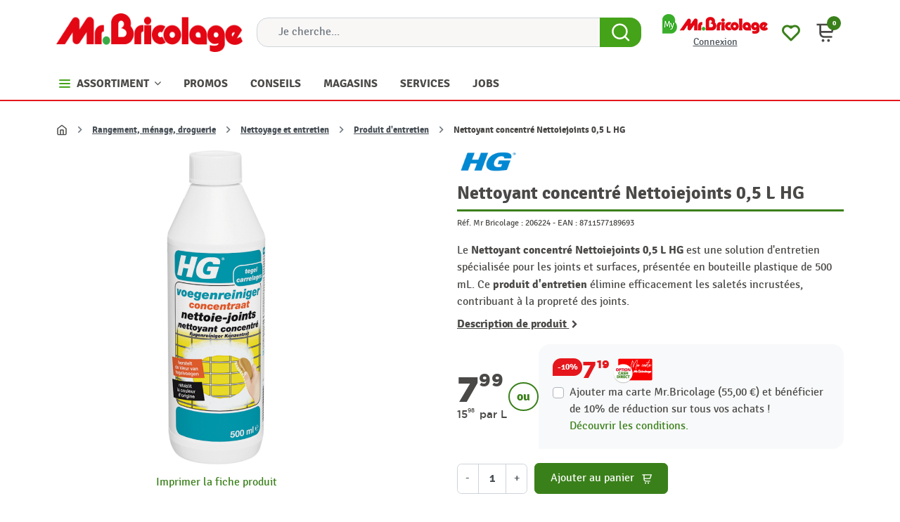

--- FILE ---
content_type: text/html; charset=utf-8
request_url: https://www.mr-bricolage.be/produit-d-entretien/4298-nettoyant-concentre-nettoiejoints-500-ml-hg-8711577189693.html
body_size: 67975
content:
<!doctype html>
<html lang="fr-FR">

  <head>
    
      <link rel="preload" href="https://www.mr-bricolage.be/8034-large_default/nettoyant-concentre-nettoiejoints-500-ml-hg.jpg" as="image">
  
      <meta property="product:pretax_price:amount" content="6.603306">
    <meta property="product:pretax_price:currency" content="EUR">
    <meta property="product:price:amount" content="7.99">
    <meta property="product:price:currency" content="EUR">
    
      
  <meta charset="utf-8">


  <meta http-equiv="x-ua-compatible" content="ie=edge">



  <title>Nettoyant Nettoiejoints HG 0,5L – Joints Impeccables | HG</title>
  <!--JMP before CB uc.js-->
        <script id="Cookiebot" src="https://consent.cookiebot.com/uc.js" data-cbid="8cec4ccc-42a4-4d7a-a56e-05b30dccd229" data-blockingmode="auto" type="text/javascript"></script>
<script type="text/javascript" async="" src="https://www.mr-bricolage.be/v/scripts/velw.min.js"></script>
    <!--JMP after CB uc.js-->
  
  <!--JMP before displayAfterTitleTag-->
    <script data-keepinline="true">
    var cdcGtmApi = '//www.mr-bricolage.be/module/cdc_googletagmanager/async';
    var ajaxShippingEvent = 1;
    var ajaxPaymentEvent = 1;

/* datalayer */
dataLayer = window.dataLayer || [];
    let cdcDatalayer = {"pageCategory":"product","event":"view_item","ecommerce":{"currency":"EUR","items":[{"item_name":"Nettoyant concentre Nettoiejoints 0,5 L HG","item_id":"4298","price":"6.6","price_tax_exc":"6.6","price_tax_inc":"7.99","item_brand":"HG","item_category":"Rangement, menage, droguerie","item_category2":"Nettoyage et entretien","item_category3":"Produit d'entretien","quantity":1,"google_business_vertical":"retail"}],"value":"6.6"},"google_tag_params":{"ecomm_pagetype":"product","ecomm_prodid":"4298","ecomm_totalvalue":7.99,"ecomm_totalvalue_tax_exc":6.6,"ecomm_category":"Produit d'entretien"}};
    dataLayer.push(cdcDatalayer);

/* call to GTM Tag*/
(function(w,d,s,l,i){w[l]=w[l]||[];w[l].push({'gtm.start':
new Date().getTime(),event:'gtm.js'});var f=d.getElementsByTagName(s)[0],
j=d.createElement(s),dl=l!='dataLayer'?'&l='+l:'';j.async=true;j.src=
'https://www.googletagmanager.com/gtm.js?id='+i+dl;f.parentNode.insertBefore(j,f);
})(window,document,'script','dataLayer','GTM-W8VZH6K');




/* async call to avoid cache system for dynamic data */
dataLayer.push({
  'event': 'datalayer_ready'
});
</script>
  <!--JMP after displayAfterTitleTag-->
  

<meta name="description" content="Nettoyez efficacement vos joints avec le Nettoyant concentré Nettoiejoints 0,5 L HG. Découvrez sa formule puissante pour un résultat impeccable.

">
  <meta name="keywords" content="nettoyant, détergent">
  <!--Content for icons and shortcuts-->
  <link rel="apple-touch-icon" sizes="180x180" href="/img/apple-touch-icon.png?1703148066">
  <link rel="apple-touch-icon" href="/img/Mr_Bricolage_logo_B_192.png?1703148066">
  <link rel="icon" type="image/png" sizes="32x32" href="/img/favicon-32x32.png?1703148066">
  <link rel="icon" type="image/png" sizes="16x16" href="/img/favicon-16x16.png?1703148066">
  <link rel="manifest" href="/img/site.webmanifest?1703148066">
  <link rel="mask-icon" href="/img/safari-pinned-tab.svg?1703148066" color="#5bbad5">
  <meta name="msapplication-TileColor" content="#da532c">
  <meta name="theme-color" content="#ffffff">
  <!--End content for icons and shortcuts-->
      <link rel="canonical" href="https://www.mr-bricolage.be/produit-d-entretien/4298-nettoyant-concentre-nettoiejoints-500-ml-hg-8711577189693.html">
    
      

  
    
  



  <meta name="viewport" content="width=device-width, initial-scale=1">



  <link rel="icon" type="image/vnd.microsoft.icon" href="https://www.mr-bricolage.be/img/favicon.ico?1703148066">
  <link rel="shortcut icon" type="image/x-icon" href="https://www.mr-bricolage.be/img/favicon.ico?1703148066">



  <meta property="og:title" content="Nettoyant Nettoiejoints HG 0,5L – Joints Impeccables | HG"/>
  <meta property="og:description" content="Nettoyez efficacement vos joints avec le Nettoyant concentré Nettoiejoints 0,5 L HG. Découvrez sa formule puissante pour un résultat impeccable.

"/>
<meta property="og:type" content="website"/>
<meta property="og:url" content="https://www.mr-bricolage.be/produit-d-entretien/4298-nettoyant-concentre-nettoiejoints-500-ml-hg-8711577189693.html"/>
<meta property="og:site_name" content="Mr.Bricolage"/>

  <meta property="og:type" content="product"/>
            <meta property="og:image" content="https://www.mr-bricolage.be/8034-large_default/nettoyant-concentre-nettoiejoints-500-ml-hg.jpg"/>
        <meta property="og:image:height" content="800"/>
    <meta property="og:image:width" content="800"/>

        <meta property="product:price:amount" content="7.99" />
    <meta property="product:price:currency" content="EUR" />
            <meta property="product:brand" content="HG" />
    <meta property="og:availability" content="instock" />
<meta name="twitter:card" content="summary_large_image">
<meta property="twitter:title" content="Nettoyant Nettoiejoints HG 0,5L – Joints Impeccables | HG"/>
  <meta property="twitter:description" content="Nettoyez efficacement vos joints avec le Nettoyant concentré Nettoiejoints 0,5 L HG. Découvrez sa formule puissante pour un résultat impeccable.

"/>
<meta property="twitter:site" content="Mr.Bricolage"/>
<meta property="twitter:creator" content="Mr.Bricolage"/>
<meta property="twitter:domain" content="https://www.mr-bricolage.be/produit-d-entretien/4298-nettoyant-concentre-nettoiejoints-500-ml-hg-8711577189693.html"/>

  <meta property="twitter:image" content="https://www.mr-bricolage.be/8034-large_default/nettoyant-concentre-nettoiejoints-500-ml-hg.jpg"/>
      <meta property="twitter:image:alt" content="Nettoyez efficacement vos joints avec le Nettoyant concentré Nettoiejoints 0,5 L HG. Découvrez sa formule puissante pour un résultat impeccable.

"/>
  

      <script type="application/ld+json">
      {
    "@context": "http://schema.org/",
    "@type": "Product",
    "name": "Nettoyant concentré Nettoiejoints 0,5 L HG",
    "category": "Produit d'entretien",
    "description": "Le Nettoyant concentré Nettoiejoints 0,5 L HG est une solution d'entretien spécialisée pour les joints et surfaces, présentée en bouteille plastique de 500 mL. Ce produit d'entretien élimine efficacement les saletés incrustées, contribuant à la propreté des joints.",
    "image": "https://www.mr-bricolage.be/8034-large_default/nettoyant-concentre-nettoiejoints-500-ml-hg.jpg",
    "sku": "206224",
    "gtin13": "8711577189693",
    "brand": {
        "@type": "Brand",
        "name": "HG"
    },
    "offers": {
        "@type": "Offer",
        "name": "Nettoyant concentré Nettoiejoints 0,5 L HG",
        "price": 7.99,
        "url": "https://www.mr-bricolage.be/produit-d-entretien/4298-nettoyant-concentre-nettoiejoints-500-ml-hg-8711577189693.html",
        "priceCurrency": "EUR",
        "image": [
            "https://www.mr-bricolage.be/8034-large_default/nettoyant-concentre-nettoiejoints-500-ml-hg.jpg"
        ],
        "sku": "206224",
        "availability": "http://schema.org/InStock"
    }
}
    </script>
        <script type="application/ld+json">
      {
    "@context": "http://schema.org",
    "@type": "BreadcrumbList",
    "itemListElement": [
        {
            "@type": "ListItem",
            "position": 1,
            "name": "Accueil",
            "item": "https://www.mr-bricolage.be/"
        },
        {
            "@type": "ListItem",
            "position": 2,
            "name": "Rangement, ménage, droguerie",
            "item": "https://www.mr-bricolage.be/1298-rangement-menage-droguerie"
        },
        {
            "@type": "ListItem",
            "position": 3,
            "name": "Nettoyage et entretien",
            "item": "https://www.mr-bricolage.be/1346-nettoyage-et-entretien"
        },
        {
            "@type": "ListItem",
            "position": 4,
            "name": "Produit d'entretien",
            "item": "https://www.mr-bricolage.be/1393-produit-d-entretien"
        },
        {
            "@type": "ListItem",
            "position": 5,
            "name": "Nettoyant concentré Nettoiejoints 0,5 L HG",
            "item": "https://www.mr-bricolage.be/produit-d-entretien/4298-nettoyant-concentre-nettoiejoints-500-ml-hg-8711577189693.html"
        }
    ]
}
    </script>
        <script type="application/ld+json">
      {
    "@context": "http://schema.org",
    "@type": "Organization",
    "name": "Mr.Bricolage",
    "url": "https://www.mr-bricolage.be/",
    "logo": {
        "@type": "ImageObject",
        "url": "https://www.mr-bricolage.be/img/logo-1703147986.jpg"
    },
    "contactPoint": {
        "@type": "ContactPoint",
        "telephone": "+32 (0) 81 40 82 82",
        "contactType": "customer service"
    },
    "address": {
        "@type": "PostalAddress",
        "postalCode": "5100",
        "streetAddress": "Rue des Morgelines 8",
        "addressLocality": "NANINNE, Belgique"
    }
}
    </script>
  
<script src="https://www.google.com/recaptcha/api.js?&hl=fr" ></script>
<script type="text/javascript">
    var PA_GOOGLE_CAPTCHA_THEME = 'light';
            var PA_GOOGLE_V3_CAPTCHA_SITE_KEY = '6LfVnTQsAAAAANVvZBk_OtKxoHBXkakBbB2vDOii';
        var PA_GOOGLE_V3_POSITION = 'bottomright';
    </script>
<meta name="generator" content="Powered by Creative Slider 6.6.10 - Multi-Purpose, Responsive, Parallax, Mobile-Friendly Slider Module for PrestaShop." />
<style>
			.cdpcp__menu,
		.cdpcp__items-wrapper {
			background-color: #FFF !important;
			border-color: #D6D4D4 !important;
		}

		.cdpcp-menu__button {
			color: #3A3939 !important;
		}

		.cdpcp__slideout {
			background-color: #FFF !important;
			color: #3A3939 !important;
		}

		.cdpcp-slideout__button {
			background-color: #3a801a !important;
			border-color: #42B856 !important;
			color: #FFF !important;
		}
	
	
				@media only screen {
			.cdpcp-highlight,
			.cdpcp-highlight > * {
				background-color: rgb(255, 255, 173) !important;
				color: rgb(33, 33, 33) !important;
			}
		}
	
			@media (min-width: 768px) {
			.cdpcp-table__feature-row:hover {
				outline: 1px solid rgb(33, 33, 33) !important;
			}
		}
	</style>
<!-- ProductVideo vars -->
<script type="text/javascript">
        var pv_default = 0;
        var pv_pos = 1;
        var pv_pos_custom = 1;
        var pv_limit = 0;
        var pv_img_repeat = 1;
        var pv_force_thumb_size = 0;
        var pv_side_position = 0;
        var pv_side_insertion = 3;
        var pv_listings_desk = 0;
        var pv_force_close = 0;
        var pv_list_btn_place = 0;
        var pv_list_btn_place_method = 0;
        var pv_listings_button_controls = 0;
        var pv_list_image_autoplay = 0;
        var pv_list_image_muted = 1;
        var pv_list_image_loop = 1;
        var pv_list_image_click = 1;
        var pv_list_image_controls = 0;
        var pv_force_controls = 0;
        var pv_yt_auto = 1;
        var pv_yt_rel = 0;
        var pv_yt_cont = 1;
        var pv_yt_loop = 1;
        var pv_yt_priv = 1;
        var pv_yt_mute = 0;
        var pv_vim_autoplay = 1;
        var pv_vim_title = 1;
        var pv_vim_controls = 1;
        var pv_vim_badge = 1;
        var pv_vim_byline = 1;
        var pv_vim_loop = 1;
        var pv_vim_portrait = 1;
        var pv_vim_background = 0;
        var pv_vim_muted = 1;
        var pv_vid_autoplay = 0;
        var pv_vid_controls = 1;
        var pv_vid_muted = 0;
        var pv_vid_loop = 1;
        var pv_load_delay = 800;
        var pv_thumb_dir = 0;
        var pv_image_zindex = 1;
        var pv_custom_slider_sync = 1;
        var pv_slider_refresh = 0;
        var pv_videoholder_screen = 0;
        var pv_fancy_link = 1;
        var pv_deep_select = 0;
        var pv_disable_autosize = 0;
        var pv_disable_img_hide = 0;
        var pv_disable_replace = 0;
        var pv_hide_image_container = 0;
        var pv_thumb_add_width = 0;
        var pv_thumb_disable = 0;
        var pv_no_padding = 0;
        var pv_click_to_activate = 0;
            var pv_custom_placement = '';
        var pv_list_selector = '.products article';
        var pv_list_video_holder = '.thumbnail-container';
        var pv_list_cust_filter = '0';
        var pv_listings_btn_adv = '';
        var pv_list_image_bg = '#FFFFFF';
        var pv_vim_color = '#00adef';
        var pv_video_holder = '.js-product-main-images';
        var pv_image_holder = '.js-product-main-images img:eq(0)';
        var pv_thumb_selector = '.js-product-thumbs .swipper-wrapper';
        var pv_custom_img_slider = 'swiper-slider';
        var pv_slider_thumb_sel = '.js-product-thumbs';
        var pv_slider_img_sel = '.js-product-main-images';
        var pv_clt = 'div';
        var pv_hide_display = '';
        var pv_click_behaviour_type = 'mousedown';
        var pv_video_player = 'https://www.mr-bricolage.be/modules/productvideo/player.php';
        var pv_burl = '/';
            var pv_slider_img_pre = '<div class="swiper-slide">';         var pv_slider_img_post = '</div>';         var pv_thumb_before = '<div class="swiper-slide">';         var pv_thumb_after = '</div>';          
    var pv_video_list = false;
        var pv_providers = {"youtube":[],"youtu.be":[],"youtube-nocookie":[],"vimeo":[],"youtube.com":{"id_provider":1,"name":"youtube","domain":"youtube.com","type":2},"vimeo.com":{"id_provider":2,"name":"vimeo","domain":"vimeo.com","type":2}};     </script>
<!-- Video Microdata Start -->
<!-- Video Microdata End -->



      <link rel="preload" as="image" href="https://www.mr-bricolage.be/img/logo-1703147986.jpg">
    
  
  <link
      rel="preload"
      href="https://www.mr-bricolage.be/themes/mrb/assets/fonts/MaterialIcons-Regular-2d8017489da689caedc1529e72055673.woff2"
      as="font"
      crossorigin
    ><link
      rel="preload"
      href="https://www.mr-bricolage.be/themes/mrb/assets/fonts/icomoon-d7aecaf7d15cbb1a5968007421e0052f.woff2"
      as="font"
      crossorigin
    >




  




  	




  <script type="text/javascript">
        var LS_Meta = {"v":"6.6.10"};
        var ajaxurl = "https:\/\/www.mr-bricolage.be\/module\/mrbcustomers\/process";
        var btPixel = {"btnAddToWishlist":"button.wishlist-button-add","tagContent":{"sPixel":" 1071196853216762","aDynTags":{"content_type":{"label":"content_type","value":"product"},"content_ids":{"label":"content_ids","value":"FR4298"},"value":{"label":"value","value":"7.99"},"currency":{"label":"currency","value":"EUR"},"content_name":{"label":"content_name","value":"Nettoyant concentr\u00e9 Nettoiejoints 0,5 L HG"},"content_category":{"label":"content_category","value":"Produit d entretien"}},"sCR":"\n","aTrackingType":{"label":"tracking_type","value":"ViewContent"},"sJsObjName":"oPixelFacebook"},"tagContentApi":"{\"sPixel\":\" 1071196853216762\",\"aDynTags\":{\"content_type\":{\"label\":\"content_type\",\"value\":\"product\"},\"content_ids\":{\"label\":\"content_ids\",\"value\":\"FR4298\"},\"value\":{\"label\":\"value\",\"value\":\"7.99\"},\"currency\":{\"label\":\"currency\",\"value\":\"EUR\"},\"content_name\":{\"label\":\"content_name\",\"value\":\"Nettoyant concentr\\u00e9 Nettoiejoints 0,5 L HG\"},\"content_category\":{\"label\":\"content_category\",\"value\":\"Produit d entretien\"}},\"sCR\":\"\\n\",\"aTrackingType\":{\"label\":\"tracking_type\",\"value\":\"ViewContent\"},\"sJsObjName\":\"oPixelFacebook\"}","tagContentApiCheck":"ae6f48201621af03761edb5de5be8457","ApiToken":"8b14e37b69afba32886cba7bd5de3e37","pixel_id":" 1071196853216762","activate_pixel":"0","bUseConsent":"0","iConsentConsentLvl":0,"bConsentHtmlElement":"","bConsentHtmlElementSecond":"","token":"51c814ee01bebfacb94a793dfdcb4ea5","ajaxUrl":"https:\/\/www.mr-bricolage.be\/module\/facebookproductad\/ajax","external_id":"0","useAdvancedMatching":false,"advancedMatchingData":false,"fbdaSeparator":"v","pixelCurrency":"EUR","comboExport":"0","prefix":"","prefixLang":"FR","useConversionApi":"0","useApiForPageView":"0","currentPage":"product","id_order":false,"id_product_attribute":false};
        var cdpcpAjaxErrorMsg = "Il y avait un probl\u00e8me lors de la mise \u00e0 jour de votre produit la liste de comparaison. S'il vous pla\u00eet essayer de nouveau dans un moment ou essayez de rafra\u00eechir la page.";
        var cdpcpButton = "<button\n\ttype=\"button\"\n\tclass=\"btn cdpcp-compare-btn cdpcp-compare-btn--no-js btn-tertiary\"\n>\n\t\t\t<svg width=\"24\" height=\"24\" viewBox=\"0 0 24 24\" fill=\"none\" xmlns=\"http:\/\/www.w3.org\/2000\/svg\" class=\"cdpcp-icon-add cdpcp-compare-btn__icon cdpcp-compare-btn__icon--add\">\n\t\t<rect x=\"3\" y=\"3\" width=\"18\" height=\"18\" rx=\"2\" fill=\"white\"\/>\n\t\t<rect x=\"3\" y=\"3\" width=\"18\" height=\"18\" rx=\"2\" stroke=\"#4A4947\" stroke-width=\"2\"\/>\n\t\t<use xlink:href=\"#cdpcp-icon-add\"><\/use>\n\t<\/svg>\n\n\t<svg width=\"24\" height=\"24\" viewBox=\"0 0 24 24\" fill=\"none\" xmlns=\"http:\/\/www.w3.org\/2000\/svg\" class=\"cdpcp-icon-remove cdpcp-compare-btn__icon cdpcp-compare-btn__icon--remove\">\n\t\t<g clip-path=\"url(#clip0_3153_27838)\">\n\t\t\t<rect x=\"2\" y=\"2\" width=\"20\" height=\"20\" rx=\"3\" fill=\"#4A4947\"\/>\n\t\t\t<path d=\"M10.5001 14.3791L17.3941 7.48438L18.4553 8.54488L10.5001 16.5001L5.72705 11.7271L6.78755 10.6666L10.5001 14.3791Z\" fill=\"white\"\/>\n\t\t<\/g>\n\t\t<defs>\n\t\t\t<clipPath id=\"clip0_3153_27838\">\n\t\t\t\t<rect x=\"2\" y=\"2\" width=\"20\" height=\"20\" rx=\"3\" fill=\"white\"\/>\n\t\t\t<\/clipPath>\n\t\t<\/defs>\n\t\t<use xlink:href=\"#cdpcp-icon-remove\"><\/use>\n\t<\/svg>\n\t\n\t<svg class=\"cdpcp-icon-loading cdpcp-compare-btn__icon cdpcp-compare-btn__icon--loading\">\n\t\t<use xlink:href=\"#cdpcp-icon-loading\"><\/use>\n\t<\/svg>\n\n\t<span class=\"cdpcp-compare-btn__text cdpcp-compare-btn__text--add\">\n\t\tAjouter au comparateur\n\t<\/span>\n\n\t<span class=\"cdpcp-compare-btn__text cdpcp-compare-btn__text--remove\">\n\t\tSupprimer du comparateur\n\t<\/span>\n<\/button>\n";
        var cdpcpConfig = {"filterMode":0,"footerHook":"DisplayBeforeBodyClosingTag","highlightBkg":"rgb(255, 255, 173)","highlightText":"rgb(33, 33, 33)","highlightType":"2","hoverOutlineColor":"rgb(33, 33, 33)","hoverOutlineEnabled":true,"listsButtonPosition":"above","listsButtonSelector":".js-product-miniature .mrb-miniature-bottom","popupCompareEnabled":false,"preDefinedStyle":"custom","sharingOptions":["facebook","facebook_messenger","twitter","pinterest","whatsapp","email"],"showAddToCartButton":"0","showAvailability":true,"showColorSwatches":true,"showCondition":true,"showDescription":true,"showEan":false,"showIsbn":false,"showManufacturer":false,"showPrice":true,"showProductPageButton":true,"showQuickView":false,"showReference":false,"showReviews":true,"showStickyFooterQuickView":true,"showSupplier":false,"showUpc":false,"slideOutBkgColor":"#FFF","slideOutButtonBkgColor":"#3a801a","slideOutButtonBorderColor":"#42B856","slideOutButtonTextColor":"#FFF","slideOutTextColor":"#3A3939","stickyBkgColor":"#FFF","stickyBorderColor":"#D6D4D4","stickyDotColor":"#3A3939","stickyFooterEnabled":true,"stickyFooterPosition":"bottom_right"};
        var cdpcpErrorTitle = "Erreur";
        var cdpcpFilterModes = {"BLACKLIST":0,"WHITELIST":1};
        var cdpcpFilteredProductIds = [];
        var cdpcpNumCompareProducts = 0;
        var cdpcpProductIds = [];
        var cdpcpToken = "1a46de3ed9db102407866cbddf7c4c24";
        var companylabel = "Soci\u00e9t\u00e9 <small class=\"text-muted\">*<\/small>";
        var contactlabel = "Contact <small class=\"text-muted\">*<\/small>";
        var firstnamelabel = "Pr\u00e9nom <small class=\"text-muted\">*<\/small>";
        var iqitmegamenu = {"sticky":false,"mobileType":"","containerSelector":"#wrapper .container"};
        var isVersionGreaterOrEqualTo177 = true;
        var jolisearch = {"amb_joli_search_action":"https:\/\/www.mr-bricolage.be\/module\/ambjolisearch\/jolisearch","amb_joli_search_link":"https:\/\/www.mr-bricolage.be\/module\/ambjolisearch\/jolisearch","amb_joli_search_controller":"jolisearch","blocksearch_type":"top","show_cat_desc":0,"ga_acc":0,"id_lang":1,"url_rewriting":true,"use_autocomplete":1,"minwordlen":3,"l_products":"Nos produits","l_manufacturers":"Nos marques","l_suppliers":"Nos fournisseurs","l_categories":"Nos cat\u00e9gories","l_no_results_found":"Aucun produit ne correspond \u00e0 cette recherche","l_more_results":"Montrer tous les r\u00e9sultats \u00bb","ENT_QUOTES":3,"jolisearch_position":{"my":"center top","at":"center bottom","collision":"fit none"},"classes":"ps17 centered-list","display_manufacturer":"","display_supplier":"","display_category":"","use_mobile_ux":"","mobile_media_breakpoint":"576","mobile_opening_selector":"","show_add_to_cart_button":"","add_to_cart_button_style":1,"show_features":"1","feature_ids":[],"show_feature_values_only":true,"show_price":"1","theme":"finder"};
        var lastnamelabel = "Nom <small class=\"text-muted\">*<\/small>";
        var listDisplayAjaxUrl = "https:\/\/www.mr-bricolage.be\/module\/is_themecore\/ajaxTheme";
        var mollieSubAjaxUrl = "https:\/\/www.mr-bricolage.be\/module\/mollie\/ajax";
        var newsletterCmsUrl = "https:\/\/www.mr-bricolage.be\/content\/189-newsletter";
        var prestashop = {"cart":{"products":[],"totals":{"total":{"type":"total","label":"Total","amount":0,"value":"0,00\u00a0\u20ac"},"total_including_tax":{"type":"total","label":"Total TTC\u00a0:","amount":0,"value":"0,00\u00a0\u20ac"},"total_excluding_tax":{"type":"total","label":"Total HT\u00a0:","amount":0,"value":"0,00\u00a0\u20ac"}},"subtotals":{"products":{"type":"products","label":"Sous-total","amount":0,"value":"0,00\u00a0\u20ac"},"discounts":null,"shipping":{"type":"shipping","label":"Livraison","amount":0,"value":""},"tax":null},"products_count":0,"summary_string":"0 articles","vouchers":{"allowed":1,"added":[]},"discounts":[],"minimalPurchase":0,"minimalPurchaseRequired":""},"currency":{"id":1,"name":"Euro","iso_code":"EUR","iso_code_num":"978","sign":"\u20ac"},"customer":{"lastname":null,"firstname":null,"email":null,"birthday":null,"newsletter":null,"newsletter_date_add":null,"optin":null,"website":null,"company":null,"siret":null,"ape":null,"is_logged":false,"gender":{"type":null,"name":null},"addresses":[]},"country":{"id_zone":9,"id_currency":0,"call_prefix":32,"iso_code":"BE","active":"1","contains_states":"0","need_identification_number":"0","need_zip_code":"1","zip_code_format":"NNNN","display_tax_label":"0","name":"Belgique","id":3},"language":{"name":"Fran\u00e7ais (French)","iso_code":"fr","locale":"fr-FR","language_code":"fr","active":"1","is_rtl":"0","date_format_lite":"d\/m\/Y","date_format_full":"d\/m\/Y H:i:s","id":1},"page":{"title":"","canonical":"https:\/\/www.mr-bricolage.be\/produit-d-entretien\/4298-nettoyant-concentre-nettoiejoints-500-ml-hg-8711577189693.html","meta":{"title":"Nettoyant Nettoiejoints HG 0,5L \u2013 Joints Impeccables | HG","description":"Nettoyez efficacement vos joints avec le Nettoyant concentr\u00e9 Nettoiejoints 0,5 L HG. D\u00e9couvrez sa formule puissante pour un r\u00e9sultat impeccable.\n\n","keywords":"nettoyant, d\u00e9tergent","robots":"index"},"page_name":"product","body_classes":{"lang-fr":true,"lang-rtl":false,"country-BE":true,"currency-EUR":true,"layout-full-width":true,"page-product":true,"tax-display-disabled":true,"page-customer-account":false,"product-id-4298":true,"product-Nettoyant concentr\u00e9 Nettoiejoints 0,5 L HG":true,"product-id-category-1393":true,"product-id-manufacturer-106":true,"product-id-supplier-62":true,"product-available-for-order":true},"admin_notifications":[],"password-policy":{"feedbacks":{"0":"Tr\u00e8s faible","1":"Faible","2":"Moyenne","3":"Fort","4":"Tr\u00e8s fort","Straight rows of keys are easy to guess":"Les suites de touches sur le clavier sont faciles \u00e0 deviner","Short keyboard patterns are easy to guess":"Les mod\u00e8les courts sur le clavier sont faciles \u00e0 deviner.","Use a longer keyboard pattern with more turns":"Utilisez une combinaison de touches plus longue et plus complexe.","Repeats like \"aaa\" are easy to guess":"Les r\u00e9p\u00e9titions (ex. : \"aaa\") sont faciles \u00e0 deviner.","Repeats like \"abcabcabc\" are only slightly harder to guess than \"abc\"":"Les r\u00e9p\u00e9titions (ex. : \"abcabcabc\") sont seulement un peu plus difficiles \u00e0 deviner que \"abc\".","Sequences like abc or 6543 are easy to guess":"Les s\u00e9quences (ex. : abc ou 6543) sont faciles \u00e0 deviner.","Recent years are easy to guess":"Les ann\u00e9es r\u00e9centes sont faciles \u00e0 deviner.","Dates are often easy to guess":"Les dates sont souvent faciles \u00e0 deviner.","This is a top-10 common password":"Ce mot de passe figure parmi les 10 mots de passe les plus courants.","This is a top-100 common password":"Ce mot de passe figure parmi les 100 mots de passe les plus courants.","This is a very common password":"Ceci est un mot de passe tr\u00e8s courant.","This is similar to a commonly used password":"Ce mot de passe est similaire \u00e0 un mot de passe couramment utilis\u00e9.","A word by itself is easy to guess":"Un mot seul est facile \u00e0 deviner.","Names and surnames by themselves are easy to guess":"Les noms et les surnoms seuls sont faciles \u00e0 deviner.","Common names and surnames are easy to guess":"Les noms et les pr\u00e9noms courants sont faciles \u00e0 deviner.","Use a few words, avoid common phrases":"Utilisez quelques mots, \u00e9vitez les phrases courantes.","No need for symbols, digits, or uppercase letters":"Pas besoin de symboles, de chiffres ou de majuscules.","Avoid repeated words and characters":"\u00c9viter de r\u00e9p\u00e9ter les mots et les caract\u00e8res.","Avoid sequences":"\u00c9viter les s\u00e9quences.","Avoid recent years":"\u00c9vitez les ann\u00e9es r\u00e9centes.","Avoid years that are associated with you":"\u00c9vitez les ann\u00e9es qui vous sont associ\u00e9es.","Avoid dates and years that are associated with you":"\u00c9vitez les dates et les ann\u00e9es qui vous sont associ\u00e9es.","Capitalization doesn't help very much":"Les majuscules ne sont pas tr\u00e8s utiles.","All-uppercase is almost as easy to guess as all-lowercase":"Un mot de passe tout en majuscules est presque aussi facile \u00e0 deviner qu'un mot de passe tout en minuscules.","Reversed words aren't much harder to guess":"Les mots invers\u00e9s ne sont pas beaucoup plus difficiles \u00e0 deviner.","Predictable substitutions like '@' instead of 'a' don't help very much":"Les substitutions pr\u00e9visibles comme '\"@\" au lieu de \"a\" n'aident pas beaucoup.","Add another word or two. Uncommon words are better.":"Ajoutez un autre mot ou deux. Pr\u00e9f\u00e9rez les mots peu courants."}}},"shop":{"name":"Mr.Bricolage","logo":"https:\/\/www.mr-bricolage.be\/img\/logo-1703147986.jpg","stores_icon":"https:\/\/www.mr-bricolage.be\/img\/logo_stores.png","favicon":"https:\/\/www.mr-bricolage.be\/img\/favicon.ico"},"core_js_public_path":"\/themes\/","urls":{"base_url":"https:\/\/www.mr-bricolage.be\/","current_url":"https:\/\/www.mr-bricolage.be\/produit-d-entretien\/4298-nettoyant-concentre-nettoiejoints-500-ml-hg-8711577189693.html","shop_domain_url":"https:\/\/www.mr-bricolage.be","img_ps_url":"https:\/\/www.mr-bricolage.be\/img\/","img_cat_url":"https:\/\/www.mr-bricolage.be\/img\/c\/","img_lang_url":"https:\/\/www.mr-bricolage.be\/img\/l\/","img_prod_url":"https:\/\/www.mr-bricolage.be\/img\/p\/","img_manu_url":"https:\/\/www.mr-bricolage.be\/img\/m\/","img_sup_url":"https:\/\/www.mr-bricolage.be\/img\/su\/","img_ship_url":"https:\/\/www.mr-bricolage.be\/img\/s\/","img_store_url":"https:\/\/www.mr-bricolage.be\/img\/st\/","img_col_url":"https:\/\/www.mr-bricolage.be\/img\/co\/","img_url":"https:\/\/www.mr-bricolage.be\/themes\/mrb\/assets\/img\/","css_url":"https:\/\/www.mr-bricolage.be\/themes\/mrb\/assets\/css\/","js_url":"https:\/\/www.mr-bricolage.be\/themes\/mrb\/assets\/js\/","pic_url":"https:\/\/www.mr-bricolage.be\/upload\/","theme_assets":"https:\/\/www.mr-bricolage.be\/themes\/mrb\/assets\/","theme_dir":"https:\/\/www.mr-bricolage.be\/mnt\/data\/www\/mr-bricolage.be\/www\/themes\/mrb\/","pages":{"address":"https:\/\/www.mr-bricolage.be\/adresse","addresses":"https:\/\/www.mr-bricolage.be\/adresses","authentication":"https:\/\/www.mr-bricolage.be\/connexion","manufacturer":"https:\/\/www.mr-bricolage.be\/marques","cart":"https:\/\/www.mr-bricolage.be\/panier","category":"https:\/\/www.mr-bricolage.be\/index.php?controller=category","cms":"https:\/\/www.mr-bricolage.be\/index.php?controller=cms","contact":"https:\/\/www.mr-bricolage.be\/nous-contacter","discount":"https:\/\/www.mr-bricolage.be\/reduction","guest_tracking":"https:\/\/www.mr-bricolage.be\/suivi-commande-invite","history":"https:\/\/www.mr-bricolage.be\/historique-commandes","identity":"https:\/\/www.mr-bricolage.be\/identite","index":"https:\/\/www.mr-bricolage.be\/","my_account":"https:\/\/www.mr-bricolage.be\/mon-compte","order_confirmation":"https:\/\/www.mr-bricolage.be\/confirmation-commande","order_detail":"https:\/\/www.mr-bricolage.be\/index.php?controller=order-detail","order_follow":"https:\/\/www.mr-bricolage.be\/suivi-commande","order":"https:\/\/www.mr-bricolage.be\/commande","order_return":"https:\/\/www.mr-bricolage.be\/index.php?controller=order-return","order_slip":"https:\/\/www.mr-bricolage.be\/avoirs","pagenotfound":"https:\/\/www.mr-bricolage.be\/page-introuvable","password":"https:\/\/www.mr-bricolage.be\/recuperation-mot-de-passe","pdf_invoice":"https:\/\/www.mr-bricolage.be\/index.php?controller=pdf-invoice","pdf_order_return":"https:\/\/www.mr-bricolage.be\/index.php?controller=pdf-order-return","pdf_order_slip":"https:\/\/www.mr-bricolage.be\/index.php?controller=pdf-order-slip","prices_drop":"https:\/\/www.mr-bricolage.be\/promotions","product":"https:\/\/www.mr-bricolage.be\/index.php?controller=product","registration":"https:\/\/www.mr-bricolage.be\/inscription","search":"https:\/\/www.mr-bricolage.be\/recherche","sitemap":"https:\/\/www.mr-bricolage.be\/plan-site","stores":"https:\/\/www.mr-bricolage.be\/index.php?controller=stores","supplier":"https:\/\/www.mr-bricolage.be\/fournisseur","new_products":"https:\/\/www.mr-bricolage.be\/nouveaux-produits","brands":"https:\/\/www.mr-bricolage.be\/marques","register":"https:\/\/www.mr-bricolage.be\/inscription","order_login":"https:\/\/www.mr-bricolage.be\/commande?login=1"},"alternative_langs":[],"actions":{"logout":"https:\/\/www.mr-bricolage.be\/?mylogout="},"no_picture_image":{"bySize":{"small_default":{"url":"https:\/\/www.mr-bricolage.be\/img\/p\/fr-default-small_default.jpg","width":98,"height":98},"cart_default":{"url":"https:\/\/www.mr-bricolage.be\/img\/p\/fr-default-cart_default.jpg","width":125,"height":125},"home_default":{"url":"https:\/\/www.mr-bricolage.be\/img\/p\/fr-default-home_default.jpg","width":250,"height":250},"medium_default":{"url":"https:\/\/www.mr-bricolage.be\/img\/p\/fr-default-medium_default.jpg","width":452,"height":452},"large_default":{"url":"https:\/\/www.mr-bricolage.be\/img\/p\/fr-default-large_default.jpg","width":800,"height":800}},"small":{"url":"https:\/\/www.mr-bricolage.be\/img\/p\/fr-default-small_default.jpg","width":98,"height":98},"medium":{"url":"https:\/\/www.mr-bricolage.be\/img\/p\/fr-default-home_default.jpg","width":250,"height":250},"large":{"url":"https:\/\/www.mr-bricolage.be\/img\/p\/fr-default-large_default.jpg","width":800,"height":800},"legend":""}},"configuration":{"display_taxes_label":false,"display_prices_tax_incl":true,"is_catalog":false,"show_prices":true,"opt_in":{"partner":true},"quantity_discount":{"type":"discount","label":"Remise sur prix unitaire"},"voucher_enabled":1,"return_enabled":0},"field_required":[],"breadcrumb":{"links":[{"title":"Accueil","url":"https:\/\/www.mr-bricolage.be\/"},{"title":"Rangement, m\u00e9nage, droguerie","url":"https:\/\/www.mr-bricolage.be\/1298-rangement-menage-droguerie"},{"title":"Nettoyage et entretien","url":"https:\/\/www.mr-bricolage.be\/1346-nettoyage-et-entretien"},{"title":"Produit d'entretien","url":"https:\/\/www.mr-bricolage.be\/1393-produit-d-entretien"},{"title":"Nettoyant concentr\u00e9 Nettoiejoints 0,5 L HG","url":"https:\/\/www.mr-bricolage.be\/produit-d-entretien\/4298-nettoyant-concentre-nettoiejoints-500-ml-hg-8711577189693.html"}],"count":5},"link":{"protocol_link":"https:\/\/","protocol_content":"https:\/\/"},"time":1768984845,"static_token":"51c814ee01bebfacb94a793dfdcb4ea5","token":"2c1024a8bc2647051f49f2cbbc1287ec","debug":false,"modules":{"mrb_shoppingcart":{"default_title_message_error":"Oups ! Une erreur inattendue s'est produite","default_body_message_error":"Nous sommes d\u00e9sol\u00e9s, mais il semble qu'un grain de sable se soit gliss\u00e9 dans les rouages de notre site. Pourriez-vous r\u00e9essayer plus tard ?","default_close_message_button_error":"Fermer"},"mrbpickup":{"all_stocks":115,"s_unit_v":"","product_available_for_order":1,"id_carrier":350,"id_selected_pickup":0,"is_ccd":false,"is_carrier_pickup":false,"carriers":[{"id":350,"id_shop_list":[],"force_id":false,"id_reference":103,"name":"Click & Collect","url":"","delay":{"1":"En stock - A retirer en magasin dans 2h"},"active":1,"deleted":0,"shipping_handling":0,"range_behavior":0,"is_module":0,"is_free":1,"shipping_method":2,"shipping_external":0,"external_module_name":"","need_range":0,"position":0,"max_width":0,"max_height":0,"max_depth":0,"max_weight":"0.000000","grade":0}],"selectors":{"product_carrier_loading":"#carrier_selection","update_product_carrier_block_on_change":".update_product_carrier_block_on_change","update_product_carrier_block_on_click":".update_product_carrier_block_on_click","cart_change_pickup_select":".cart_change_pickup_select","cart_change_pickup_button":".cart_change_pickup_button","cart_change_pickup":".cart_change_pickup"},"disable_add_to_cart":false,"postcode":null,"id_selected_carrier":350,"id_pickup_carrier":"350","is_product_pickup":true,"is_changing_pickup_in_cart":false,"name_new_pickup":"","is_available_oos":false,"only_with_stock":false,"pickup_stores":[],"carriers_params":{"1":{},"5":{},"8":{},"9":{},"10":{},"27":{},"51":{},"74":{},"96":{},"103":{},"134":{},"146":{},"147":{},"158":{},"160":{},"172":{},"185":{},"194":{},"198":{},"232":{},"248":{},"260":{},"274":{},"283":{},"284":{},"290":{},"291":{},"293":{},"319":{},"324":{},"338":{},"343":{},"345":{},"346":{},"347":{},"348":{},"358":{},"363":{},"366":{},"368":{},"369":{},"371":{},"378":{},"379":{},"380":{},"404":{},"405":{},"409":{},"410":{}},"errors_postcode":[],"add_ccd":0,"delivery_price":0,"delivery_price_formated":"<span class=\"price-first-part\">0<\/span><span class=\"price-unit\">\u20ac<\/span>","temporarily_unavailable":false,"is_ccd_customer_cart":false,"fix_cart_product_quantities_link":"https:\/\/www.mr-bricolage.be\/module\/mrbpickup\/stores?ajax=1&action=fixCartProductQuantities&token=51c814ee01bebfacb94a793dfdcb4ea5","change_selected_store_in_cart_link":"https:\/\/www.mr-bricolage.be\/module\/mrbpickup\/stores?ajax=1&action=changeSelectedStoreInCart&token=51c814ee01bebfacb94a793dfdcb4ea5"},"mrbcore":null}};
        var psemailsubscription_subscription = "https:\/\/www.mr-bricolage.be\/module\/ps_emailsubscription\/subscription";
        var vncfc_fc_url = "https:\/\/www.mr-bricolage.be\/module\/vatnumbercleaner\/vncfc?";
      </script>
		<link rel="stylesheet" href="https://www.mr-bricolage.be/themes/mrb/assets/cache/theme-0031cb510.css" media="all">
	
	


        <link rel="preload" href="/modules/creativeelements/views/lib/ceicons/fonts/ceicons.woff2?8goggd" as="font" type="font/woff2" crossorigin>
        


    
  </head>

  <body id="product" class="lang-fr country-be currency-eur layout-full-width page-product tax-display-disabled product-id-4298 product-nettoyant-concentre-nettoiejoints-0-5-l-hg product-id-category-1393 product-id-manufacturer-106 product-id-supplier-62 product-available-for-order ce-kit-1 elementor-page elementor-page-4298030101">

    
      <!-- Google Tag Manager (noscript) -->
<noscript><iframe src="https://www.googletagmanager.com/ns.html?id=GTM-W8VZH6K"
height="0" width="0" style="display:none;visibility:hidden"></iframe></noscript>
<!-- End Google Tag Manager (noscript) -->

    

    <main class="l-main">
      
              

      <header id="header" class="l-header">
        
          	
    <div class="header-banner">
        
    </div>



    


    <div class="js-header-top-wrapper">

        <div class="header-top js-header-top">
            <div class="header-top__content py-0">

                <div class="container">

                    <div class="row header-top__row py-2 gap-2">

                        <div class="col flex-grow-0 header-top__block header-top__block--menu-toggle d-block d-md-none">
                            <div id="iqitmegamenu-shower" class="header-top__link">
                                <div class="header-top__icon-container">
						            <span class="header-top__icon material-icons">menu</span>
					            </div> 
                            </div>
                        </div>

                        <div class="col-md-3 col header-top__block header-top__block--logo">
                            <a href="https://www.mr-bricolage.be/">
                                                                    <img
                                                                                            src="https://www.mr-bricolage.be/img/logo-1703147986.jpg"
                                                                                                                                                                                        class="logo img-fluid"
                                            alt="Mr.Bricolage logo">
                                                            </a>
                        </div>

                        <div class="header-top__block header-top__block--search col d-sm-block">

	<div id="_desktop_search_from_mrb" class="d-md-block">
		<form class="search-form js-search-form" data-search-controller-url="https://www.mr-bricolage.be/module/is_searchbar/ajaxSearch" method="get" action="//www.mr-bricolage.be/recherche">
			<div class="search-form__form-group">
				<input type="hidden" name="controller" value="search">
				<input class="js-search-input search-form__input form-control"
					   placeholder="Je cherche..."
					   type="text"
					   name="s"
					   value="">
				<button type="submit" class="search-form__btn btn" aria-label="Search Button">
										<svg width="31" height="30" viewBox="0 0 31 30" fill="none" xmlns="http://www.w3.org/2000/svg">
					<g id="Icon Right">
					<path id="Vector (Stroke)" fill-rule="evenodd" clip-rule="evenodd" d="M14.4375 4.99994C9.60501 4.99994 5.6875 8.91745 5.6875 13.7499C5.6875 18.5824 9.60501 22.4999 14.4375 22.4999C19.27 22.4999 23.1875 18.5824 23.1875 13.7499C23.1875 8.91745 19.27 4.99994 14.4375 4.99994ZM3.1875 13.7499C3.1875 7.53674 8.2243 2.49994 14.4375 2.49994C20.6507 2.49994 25.6875 7.53674 25.6875 13.7499C25.6875 19.9631 20.6507 24.9999 14.4375 24.9999C8.2243 24.9999 3.1875 19.9631 3.1875 13.7499Z" fill="white"/>
					<path id="Vector (Stroke)_2" fill-rule="evenodd" clip-rule="evenodd" d="M20.6159 19.9284C21.104 19.4402 21.8955 19.4402 22.3836 19.9284L27.8211 25.3659C28.3093 25.854 28.3093 26.6455 27.8211 27.1336C27.333 27.6218 26.5415 27.6218 26.0534 27.1336L20.6159 21.6961C20.1277 21.208 20.1277 20.4165 20.6159 19.9284Z" fill="white"/>
					</g>
					</svg>
				</button>
			</div>
		</form>
	</div>

</div>
<div class="col flex-grow-0 header-top__block header-top__block--user">
  <a
    class="header-top__link text-center"
    rel="nofollow"
    href="https://www.mr-bricolage.be/connexion?back=https%3A%2F%2Fwww.mr-bricolage.be%2Fproduit-d-entretien%2F4298-nettoyant-concentre-nettoiejoints-500-ml-hg-8711577189693.html"
          title="Identifiez-vous"
      >
    <div class="d-none d-sm-block">
      <img src="/modules/mrbcustomersignin/img/my-mr-bricolage.png" alt="My Mr. Bricolage" />
              <span class="header-top__text">Connexion</span>
          </div>
    <div class="header-top__icon-container d-sm-none">
      <span class="header-top__icon material-icons">person</span>
    </div>
  </a>
</div>
<div id="mrb-wishlist-top" class="">
<a href="https://www.mr-bricolage.be/mywishlist" title="Ma liste d'envies" title="Ma liste d'envie">
  <svg xmlns="http://www.w3.org/2000/svg" width="26" height="24" viewBox="0 0 26 24" fill="none">
    <path d="M21.8835 13.0694C21.8669 13.0859 21.8507 13.1028 21.8349 13.12L13 21.909L4.16517 13.1201C4.14936 13.1028 4.13314 13.0859 4.11653 13.0694L3.27419 12.2314C0.908605 9.87807 0.908602 6.06585 3.27419 3.71254C5.6441 1.35493 9.48969 1.35493 11.8596 3.71254L11.9421 3.79461C12.5272 4.37672 13.4727 4.37673 14.0579 3.79462L14.1404 3.71255L13.0825 2.64913L14.1404 3.71254C16.5103 1.35493 20.3559 1.35493 22.7258 3.71254C25.0914 6.06585 25.0914 9.87807 22.7258 12.2314L21.8835 13.0694Z" fill="white" fill-opacity="0.5" stroke="#3A801A" stroke-width="3" stroke-linecap="round" stroke-linejoin="round"/>
  </svg>
</a>
</div><div class="header-top__block header-top__block--cart col flex-grow-0">
  <div class="js-blockcart blockcart cart-preview dropdown" data-refresh-url="//www.mr-bricolage.be/module/mrb_shoppingcart/ajax">
    <a href="#" role="button" id="cartDropdown" data-toggle="dropdown" aria-haspopup="true" aria-expanded="false"
      class="header-top__link d-lg-block d-none">
      <div class="header-top__icon-container">
        <svg xmlns="http://www.w3.org/2000/svg" width="32" height="32" viewBox="0 0 26 26" fill="none">
          <path fill-rule="evenodd" clip-rule="evenodd" d="M2.79688 3.50781C2.79688 3.21657 3.03297 2.98047 3.32422 2.98047H23.8906C24.0593 2.98047 24.2178 3.06117 24.3171 3.19758C24.4163 3.334 24.4443 3.50965 24.3924 3.67015L21.3211 13.1623C21.2507 13.3799 21.0481 13.5273 20.8194 13.5273H8.07031V14.0547C8.07031 15.7989 9.49055 17.2188 11.2344 17.2188H20.1992C20.4905 17.2188 20.7266 17.4549 20.7266 17.7461V18.8008C20.7266 19.092 20.4905 19.3281 20.1992 19.3281H11.2344C8.32589 19.3281 5.96094 16.9626 5.96094 14.0547V5.08984H3.32422C3.03297 5.08984 2.79688 4.85374 2.79688 4.5625V3.50781ZM21.7161 5.08984H8.07031V11.418H19.669L21.7161 5.08984ZM11.7617 22.4922C11.7617 23.3659 11.0534 24.0742 10.1797 24.0742C9.30596 24.0742 8.59766 23.3659 8.59766 22.4922C8.59766 21.6185 9.30596 20.9102 10.1797 20.9102C11.0534 20.9102 11.7617 21.6185 11.7617 22.4922ZM18.0898 22.4922C18.0898 23.3659 17.3815 24.0742 16.5078 24.0742C15.6341 24.0742 14.9258 23.3659 14.9258 22.4922C14.9258 21.6185 15.6341 20.9102 16.5078 20.9102C17.3815 20.9102 18.0898 21.6185 18.0898 22.4922Z" fill="#4A4947"/>
        </svg>
                <span class="header-top__badge ">
          0
        </span>
      </div>
    </a>
    <a href="//www.mr-bricolage.be/panier?action=show" class="d-flex d-lg-none header-top__link">
      <div class="header-top__icon-container">
        <svg xmlns="http://www.w3.org/2000/svg" width="32" height="32" viewBox="0 0 26 26" fill="none">
          <path fill-rule="evenodd" clip-rule="evenodd" d="M2.79688 3.50781C2.79688 3.21657 3.03297 2.98047 3.32422 2.98047H23.8906C24.0593 2.98047 24.2178 3.06117 24.3171 3.19758C24.4163 3.334 24.4443 3.50965 24.3924 3.67015L21.3211 13.1623C21.2507 13.3799 21.0481 13.5273 20.8194 13.5273H8.07031V14.0547C8.07031 15.7989 9.49055 17.2188 11.2344 17.2188H20.1992C20.4905 17.2188 20.7266 17.4549 20.7266 17.7461V18.8008C20.7266 19.092 20.4905 19.3281 20.1992 19.3281H11.2344C8.32589 19.3281 5.96094 16.9626 5.96094 14.0547V5.08984H3.32422C3.03297 5.08984 2.79688 4.85374 2.79688 4.5625V3.50781ZM21.7161 5.08984H8.07031V11.418H19.669L21.7161 5.08984ZM11.7617 22.4922C11.7617 23.3659 11.0534 24.0742 10.1797 24.0742C9.30596 24.0742 8.59766 23.3659 8.59766 22.4922C8.59766 21.6185 9.30596 20.9102 10.1797 20.9102C11.0534 20.9102 11.7617 21.6185 11.7617 22.4922ZM18.0898 22.4922C18.0898 23.3659 17.3815 24.0742 16.5078 24.0742C15.6341 24.0742 14.9258 23.3659 14.9258 22.4922C14.9258 21.6185 15.6341 20.9102 16.5078 20.9102C17.3815 20.9102 18.0898 21.6185 18.0898 22.4922Z" fill="#4A4947"/>
        </svg>
                <span class="header-top__badge ">
          0
        </span>
      </div>
    </a>
    <div class="dropdown-menu blockcart__dropdown cart-dropdown dropdown-menu-right" aria-labelledby="cartDropdown">
      <div class="cart-dropdown__content keep-open js-cart__card-body cart__card-body">
        <div class="cart-loader">
          <div class="spinner-border text-primary" role="status"><span
              class="sr-only">Chargement...</span></div>
        </div>
        <div class="cart-dropdown__title d-flex align-items-center mb-3">
          <p class="h5 mb-0 mr-2">
            Votre panier
          </p>
          <a data-toggle="dropdown" href="#" class="cart-dropdown__close dropdown-close ml-auto cursor-pointer text-decoration-none">
            <i class="material-icons d-block">close</i>
          </a>
        </div>
                  <div class="alert alert-warning">
            Malheureusement, votre panier est vide
          </div>
              </div>
    </div>
  </div>
</div>


                    </div>

                    <div class="row header-top__row">
                        
	<div class="container container-iqit-menu">
	<div  class="iqitmegamenu-wrapper cbp-hor-width-1 iqitmegamenu-all clearfix">
		<div id="iqitmegamenu-horizontal" class="iqitmegamenu  cbp-nosticky " role="navigation">
			<div class="container">

								
				<nav id="cbp-hrmenu" class="cbp-hrmenu cbp-horizontal cbp-hrsub-narrow  cbp-fade      ">
					<ul>
												<li id="cbp-hrmenu-tab-11" class="cbp-hrmenu-tab cbp-hrmenu-tab-11  cbp-has-submeu">
	<a href="/2-accueil" >

								<span class="cbp-tab-title">
								 <img src="/img/cms/bars_mrb.png" class="cbp-mainlink-iicon" />Assortiment <i class="fa fa-angle-down cbp-submenu-aindicator"></i></span>
														</a>
														<div class="cbp-hrsub col-xs-12">
								<div class="cbp-triangle-container"><div class="cbp-triangle-top"></div><div class="cbp-triangle-top-back"></div></div>
								<div class="cbp-hrsub-inner">
																											<div class="container-xs-height cbp-tabs-container">
									<div class="row">
									<div class="col-xs-3 col-xs-height">
										<ul class="cbp-hrsub-tabs-names cbp-tabs-names" >
																																	<li class="innertab-13 ">
												<a data-target="#t-13-innertab-11"  href="https://www.mr-bricolage.be/2152-nos-cheques-cadeaux-et-carte-de-fidelite"  class="active">
																																				Nos chèques cadeaux et carte de fidélité 																							</a><i class="icon fa fa-angle-right cbp-submenu-it-indicator"></i><span class="cbp-inner-border-hider"></span></li>
																						<li class="innertab-10 ">
												<a data-target="#t-10-innertab-11"  href="https://www.mr-bricolage.be/1901-animalerie"  >
																																				Animalerie 																							</a><i class="icon fa fa-angle-right cbp-submenu-it-indicator"></i><span class="cbp-inner-border-hider"></span></li>
																						<li class="innertab-12 ">
												<a data-target="#t-12-innertab-11"  href="https://www.mr-bricolage.be/1622-accessoire-auto-et-velo"  >
																																				Auto et vélo 																							</a><i class="icon fa fa-angle-right cbp-submenu-it-indicator"></i><span class="cbp-inner-border-hider"></span></li>
																						<li class="innertab-14 ">
												<a data-target="#t-14-innertab-11"  href="https://www.mr-bricolage.be/1397-chauffage-climatisation-et-ventilation"  >
																																				Chauffage, climatisation et ventilation 																							</a><i class="icon fa fa-angle-right cbp-submenu-it-indicator"></i><span class="cbp-inner-border-hider"></span></li>
																						<li class="innertab-15 ">
												<a data-target="#t-15-innertab-11"  href="https://www.mr-bricolage.be/1442-cuisine"  >
																																				Cuisine 																							</a><i class="icon fa fa-angle-right cbp-submenu-it-indicator"></i><span class="cbp-inner-border-hider"></span></li>
																						<li class="innertab-16 ">
												<a data-target="#t-16-innertab-11"  href="https://www.mr-bricolage.be/1367-decoration"  >
																																				Décoration 																							</a><i class="icon fa fa-angle-right cbp-submenu-it-indicator"></i><span class="cbp-inner-border-hider"></span></li>
																						<li class="innertab-17 ">
												<a data-target="#t-17-innertab-11"  href="https://www.mr-bricolage.be/1457-electricite"  >
																																				Electricité 																							</a><i class="icon fa fa-angle-right cbp-submenu-it-indicator"></i><span class="cbp-inner-border-hider"></span></li>
																						<li class="innertab-19 ">
												<a data-target="#t-19-innertab-11"  href="https://www.mr-bricolage.be/1293-jardin"  >
																																				Jardin 																							</a><i class="icon fa fa-angle-right cbp-submenu-it-indicator"></i><span class="cbp-inner-border-hider"></span></li>
																						<li class="innertab-20 ">
												<a data-target="#t-20-innertab-11"  href="https://www.mr-bricolage.be/1533-luminaire"  >
																																				Luminaire 																							</a><i class="icon fa fa-angle-right cbp-submenu-it-indicator"></i><span class="cbp-inner-border-hider"></span></li>
																						<li class="innertab-21 ">
												<a data-target="#t-21-innertab-11"  href="https://www.mr-bricolage.be/1360-materiau-de-construction"  >
																																				Matériau de construction 																							</a><i class="icon fa fa-angle-right cbp-submenu-it-indicator"></i><span class="cbp-inner-border-hider"></span></li>
																						<li class="innertab-22 ">
												<a data-target="#t-22-innertab-11"  href="https://www.mr-bricolage.be/1388-menuiserie"  >
																																				Menuiserie 																							</a><i class="icon fa fa-angle-right cbp-submenu-it-indicator"></i><span class="cbp-inner-border-hider"></span></li>
																						<li class="innertab-23 ">
												<a data-target="#t-23-innertab-11"  href="https://www.mr-bricolage.be/1401-outillage"  >
																																				Outillage 																							</a><i class="icon fa fa-angle-right cbp-submenu-it-indicator"></i><span class="cbp-inner-border-hider"></span></li>
																						<li class="innertab-24 ">
												<a data-target="#t-24-innertab-11"  href="https://www.mr-bricolage.be/1357-peinture"  >
																																				Peinture 																							</a><i class="icon fa fa-angle-right cbp-submenu-it-indicator"></i><span class="cbp-inner-border-hider"></span></li>
																						<li class="innertab-25 ">
												<a data-target="#t-25-innertab-11"  href="https://www.mr-bricolage.be/1349-quincaillerie"  >
																																				Quincaillerie 																							</a><i class="icon fa fa-angle-right cbp-submenu-it-indicator"></i><span class="cbp-inner-border-hider"></span></li>
																						<li class="innertab-26 ">
												<a data-target="#t-26-innertab-11"  href="https://www.mr-bricolage.be/1298-rangement-menage-droguerie"  >
																																				Rangement, ménage, droguerie 																							</a><i class="icon fa fa-angle-right cbp-submenu-it-indicator"></i><span class="cbp-inner-border-hider"></span></li>
																						<li class="innertab-27 ">
												<a data-target="#t-27-innertab-11"  href="https://www.mr-bricolage.be/1302-sanitaire"  >
																																				Sanitaire 																							</a><i class="icon fa fa-angle-right cbp-submenu-it-indicator"></i><span class="cbp-inner-border-hider"></span></li>
																						<li class="innertab-28 ">
												<a data-target="#t-28-innertab-11"  href="https://www.mr-bricolage.be/1476-vetement-et-protection-individuelle"  >
																																				Vêtement et protection individuelle 																							</a><i class="icon fa fa-angle-right cbp-submenu-it-indicator"></i><span class="cbp-inner-border-hider"></span></li>
																						<li class="innertab-32 ">
												<a data-target="#t-32-innertab-11"  href="https://www.mr-bricolage.be/2692-ecocheques"  >
																																				Nos produits payables par écochèques 																							</a><i class="icon fa fa-angle-right cbp-submenu-it-indicator"></i><span class="cbp-inner-border-hider"></span></li>
																																</ul>
									</div>

																				<div class="col-xs-9 tab-content">
																						<div class="col-xs-12 col-xs-height tab-pane cbp-tab-pane active innertabcontent-13"
												 id="t-13-innertab-11" role="tabpanel">

																								<div class="clearfix">
																									<div class="mrb-tab-title">Nos chèques cadeaux et carte de fidélité</div>
													




<div class="row menu_row menu-element  first_rows menu-element-id-1">
                

                                                




    <div class="col-xs-12 cbp-menu-column cbp-menu-element menu-element-id-2 ">
        <div class="cbp-menu-column-inner">
                        
                
                
                                             <p> <a href="/nos-cheques-cadeaux-et-carte-de-fidelite/27640-cheque-cadeau-mrbricolage-25-eur-2000008384827.html"><img src="https://www.mr-bricolage.be/img/cms/Fiches produits/838482.jpg" alt="Chèque cadeau 25€" width="206" height="204" /></a>     <a href="/nos-cheques-cadeaux-et-carte-de-fidelite/27927-cheque-cadeau-mrbricolage-50-eur-2000008384834.html"><img src="https://www.mr-bricolage.be/img/cms/Fiches produits/838483.jpg" alt="Chèque Cadeau 50€" width="206" height="204" /></a>    <a href="/nos-cheques-cadeaux-et-carte-de-fidelite/27642-cheque-cadeau-mrbricolage-100-eur-2000008384841.html"><img src="https://www.mr-bricolage.be/img/cms/Fiches produits/838484.jpg" alt="Chèque cadeau 100€" width="206" height="204" />     </a><a href="/accueil/16547-carte-mrbricolage-option-cash-direct-2000006680006.html"><img src="https://www.mr-bricolage.be/img/cms/Infos cartes fid/Picto-carte-CCD.jpg" alt="Carte Mr.Bricolage" height="204" width="318" /></a></p>
                    
                
            

            
            </div>    </div>
                            
                </div>
																								</div>
												
											</div>
																						<div class="col-xs-12 col-xs-height tab-pane cbp-tab-pane  innertabcontent-10"
												 id="t-10-innertab-11" role="tabpanel">

																								<div class="clearfix">
																									<div class="mrb-tab-title">Animalerie</div>
													




<div class="row menu_row menu-element  first_rows menu-element-id-1">
                

                                                




    <div class="col-xs-3 cbp-menu-column cbp-menu-element menu-element-id-2 ">
        <div class="cbp-menu-column-inner">
                        
                
                
                    
                                                    <div class="row cbp-categories-row">
                                                                                                            <div class="col-xs-12">
                                            <div class="cbp-category-link-w"><a href="https://www.mr-bricolage.be/2537-animal-de-la-ferme"
                                                                                class="cbp-column-title cbp-category-title">Animal de la ferme</a>
                                                                                                                                                    
    <ul class="cbp-links cbp-category-tree"><li ><div class="cbp-category-link-w"><a href="https://www.mr-bricolage.be/2540-abri-de-l-animal-de-la-ferme">Abri de l&#039;animal de la ferme</a></div></li><li ><div class="cbp-category-link-w"><a href="https://www.mr-bricolage.be/2539-accessoire-de-l-animal-de-la-ferme">Accessoire de l&#039;animal de la ferme</a></div></li><li ><div class="cbp-category-link-w"><a href="https://www.mr-bricolage.be/2538-alimentation-de-l-animal-de-la-ferme">Alimentation de l&#039;animal de la ferme</a></div></li></ul>

                                                                                            </div>
                                        </div>
                                                                                                </div>
                                            
                
            

            
            </div>    </div>
                                    




    <div class="col-xs-3 cbp-menu-column cbp-menu-element menu-element-id-8 ">
        <div class="cbp-menu-column-inner">
                        
                
                
                    
                                                    <div class="row cbp-categories-row">
                                                                                                            <div class="col-xs-12">
                                            <div class="cbp-category-link-w"><a href="https://www.mr-bricolage.be/1902-animal-du-jardin"
                                                                                class="cbp-column-title cbp-category-title">Animal du jardin</a>
                                                                                                                                                    
    <ul class="cbp-links cbp-category-tree"><li ><div class="cbp-category-link-w"><a href="https://www.mr-bricolage.be/2130-abri-de-l-animal-du-jardin">Abri de l&#039;animal du jardin</a></div></li><li ><div class="cbp-category-link-w"><a href="https://www.mr-bricolage.be/1904-accessoire-de-l-animal-du-jardin">Accessoire de l&#039;animal du jardin</a></div></li><li ><div class="cbp-category-link-w"><a href="https://www.mr-bricolage.be/1903-alimentation-de-l-animal-du-jardin">Alimentation de l&#039;animal du jardin</a></div></li></ul>

                                                                                            </div>
                                        </div>
                                                                                                </div>
                                            
                
            

            
            </div>    </div>
                                    




    <div class="col-xs-3 cbp-menu-column cbp-menu-element menu-element-id-3 ">
        <div class="cbp-menu-column-inner">
                        
                
                
                    
                                                    <div class="row cbp-categories-row">
                                                                                                            <div class="col-xs-12">
                                            <div class="cbp-category-link-w"><a href="https://www.mr-bricolage.be/2516-chat"
                                                                                class="cbp-column-title cbp-category-title">Chat</a>
                                                                                                                                                    
    <ul class="cbp-links cbp-category-tree"><li ><div class="cbp-category-link-w"><a href="https://www.mr-bricolage.be/2520-accessoire-du-chat">Accessoire du chat</a></div></li><li ><div class="cbp-category-link-w"><a href="https://www.mr-bricolage.be/2517-alimentation-du-chat">Alimentation du chat</a></div></li><li ><div class="cbp-category-link-w"><a href="https://www.mr-bricolage.be/2519-litiere-du-chat">Litière du chat</a></div></li><li ><div class="cbp-category-link-w"><a href="https://www.mr-bricolage.be/2518-snack-du-chat">Snack du chat</a></div></li></ul>

                                                                                            </div>
                                        </div>
                                                                                                </div>
                                            
                
            

            
            </div>    </div>
                                    




    <div class="col-xs-3 cbp-menu-column cbp-menu-element menu-element-id-9 ">
        <div class="cbp-menu-column-inner">
                        
                
                
                    
                                                    <div class="row cbp-categories-row">
                                                                                                            <div class="col-xs-12">
                                            <div class="cbp-category-link-w"><a href="https://www.mr-bricolage.be/2541-cheval"
                                                                                class="cbp-column-title cbp-category-title">Cheval</a>
                                                                                                                                            </div>
                                        </div>
                                                                                                </div>
                                            
                
            

            
            </div>    </div>
                                    




    <div class="col-xs-3 cbp-menu-column cbp-menu-element menu-element-id-4 ">
        <div class="cbp-menu-column-inner">
                        
                
                
                    
                                                    <div class="row cbp-categories-row">
                                                                                                            <div class="col-xs-12">
                                            <div class="cbp-category-link-w"><a href="https://www.mr-bricolage.be/2512-chien"
                                                                                class="cbp-column-title cbp-category-title">Chien</a>
                                                                                                                                                    
    <ul class="cbp-links cbp-category-tree"><li ><div class="cbp-category-link-w"><a href="https://www.mr-bricolage.be/2515-accessoire-du-chien">Accessoire du chien</a></div></li><li ><div class="cbp-category-link-w"><a href="https://www.mr-bricolage.be/2513-alimentation-du-chien">Alimentation du chien</a></div></li><li ><div class="cbp-category-link-w"><a href="https://www.mr-bricolage.be/2514-snack-du-chien">Snack du chien</a></div></li></ul>

                                                                                            </div>
                                        </div>
                                                                                                </div>
                                            
                
            

            
            </div>    </div>
                                    




    <div class="col-xs-3 cbp-menu-column cbp-menu-element menu-element-id-5 ">
        <div class="cbp-menu-column-inner">
                        
                
                
                    
                                                    <div class="row cbp-categories-row">
                                                                                                            <div class="col-xs-12">
                                            <div class="cbp-category-link-w"><a href="https://www.mr-bricolage.be/2524-oiseau-domestique"
                                                                                class="cbp-column-title cbp-category-title">Oiseau domestique</a>
                                                                                                                                                    
    <ul class="cbp-links cbp-category-tree"><li ><div class="cbp-category-link-w"><a href="https://www.mr-bricolage.be/2528-accessoire-de-l-oiseau-domestique">Accessoire de l&#039;oiseau domestique</a></div></li><li ><div class="cbp-category-link-w"><a href="https://www.mr-bricolage.be/2525-alimentation-de-l-oiseau-domestique">Alimentation de l&#039;oiseau domestique</a></div></li><li ><div class="cbp-category-link-w"><a href="https://www.mr-bricolage.be/2527-litiere-de-l-oiseau-domestique">Litière de l&#039;oiseau domestique</a></div></li><li ><div class="cbp-category-link-w"><a href="https://www.mr-bricolage.be/2526-snack-de-l-oiseau-domestique">Snack de l&#039;oiseau domestique</a></div></li></ul>

                                                                                            </div>
                                        </div>
                                                                                                </div>
                                            
                
            

            
            </div>    </div>
                                    




    <div class="col-xs-3 cbp-menu-column cbp-menu-element menu-element-id-11 ">
        <div class="cbp-menu-column-inner">
                        
                
                
                    
                                                    <div class="row cbp-categories-row">
                                                                                                            <div class="col-xs-12">
                                            <div class="cbp-category-link-w"><a href="https://www.mr-bricolage.be/2529-rongeur"
                                                                                class="cbp-column-title cbp-category-title">Rongeur</a>
                                                                                                                                                    
    <ul class="cbp-links cbp-category-tree"><li ><div class="cbp-category-link-w"><a href="https://www.mr-bricolage.be/2533-accessoire-du-rongeur">Accessoire du rongeur</a></div></li><li ><div class="cbp-category-link-w"><a href="https://www.mr-bricolage.be/2530-alimentation-du-rongeur">Alimentation du rongeur</a></div></li><li ><div class="cbp-category-link-w"><a href="https://www.mr-bricolage.be/2532-litiere-du-rongeur">Litière du rongeur</a></div></li><li ><div class="cbp-category-link-w"><a href="https://www.mr-bricolage.be/2531-snack-du-rongeur">Snack du rongeur</a></div></li></ul>

                                                                                            </div>
                                        </div>
                                                                                                </div>
                                            
                
            

            
            </div>    </div>
                            
                </div>
																								</div>
												
											</div>
																						<div class="col-xs-12 col-xs-height tab-pane cbp-tab-pane  innertabcontent-12"
												 id="t-12-innertab-11" role="tabpanel">

																								<div class="clearfix">
																									<div class="mrb-tab-title">Auto et vélo</div>
													




<div class="row menu_row menu-element  first_rows menu-element-id-1">
                

                                                




    <div class="col-xs-4 cbp-menu-column cbp-menu-element menu-element-id-2 ">
        <div class="cbp-menu-column-inner">
                        
                
                
                    
                                                    <div class="row cbp-categories-row">
                                                                                                            <div class="col-xs-12">
                                            <div class="cbp-category-link-w"><a href="https://www.mr-bricolage.be/1623-auto"
                                                                                class="cbp-column-title cbp-category-title">Auto</a>
                                                                                                                                                    
    <ul class="cbp-links cbp-category-tree"><li ><div class="cbp-category-link-w"><a href="https://www.mr-bricolage.be/1906-accessoire-loisirs">Accessoire auto</a></div></li><li ><div class="cbp-category-link-w"><a href="https://www.mr-bricolage.be/2132-enjoliveur-et-accessoire-de-roue">Enjoliveur et accessoire de roue</a></div></li><li ><div class="cbp-category-link-w"><a href="https://www.mr-bricolage.be/1624-entretien-courant">Nettoyage et entretien</a></div></li><li ><div class="cbp-category-link-w"><a href="https://www.mr-bricolage.be/1908-securite-protection-et-depannage">Sécurité, protection et dépannage</a></div></li><li ><div class="cbp-category-link-w"><a href="https://www.mr-bricolage.be/1915-voyage-transport">Voyage, transport</a></div></li></ul>

                                                                                            </div>
                                        </div>
                                                                                                </div>
                                            
                
            

            
            </div>    </div>
                                    




    <div class="col-xs-4 cbp-menu-column cbp-menu-element menu-element-id-3 ">
        <div class="cbp-menu-column-inner">
                        
                
                
                    
                                                    <div class="row cbp-categories-row">
                                                                                                            <div class="col-xs-12">
                                            <div class="cbp-category-link-w"><a href="https://www.mr-bricolage.be/2059-velo"
                                                                                class="cbp-column-title cbp-category-title">Vélo</a>
                                                                                                                                                    
    <ul class="cbp-links cbp-category-tree"><li ><div class="cbp-category-link-w"><a href="https://www.mr-bricolage.be/2161-equipement">Equipement vélo et cycliste</a></div></li><li ><div class="cbp-category-link-w"><a href="https://www.mr-bricolage.be/2060-rangement-velo">Rangement vélo</a></div></li><li ><div class="cbp-category-link-w"><a href="https://www.mr-bricolage.be/2162-transport-et-portage">Transport vélo</a></div></li><li ><div class="cbp-category-link-w"><a href="https://www.mr-bricolage.be/2684-velo-et-trottinette">Vélo et trottinette</a></div></li></ul>

                                                                                            </div>
                                        </div>
                                                                                                </div>
                                            
                
            

            
            </div>    </div>
                                    




    <div class="col-xs-4 cbp-menu-column cbp-menu-element menu-element-id-4 ">
        <div class="cbp-menu-column-inner">
                        
                
                
                    
                                                    <div class="row cbp-categories-row">
                                                                                                            <div class="col-xs-12">
                                            <div class="cbp-category-link-w"><a href="https://www.mr-bricolage.be/2167-spray-technique"
                                                                                class="cbp-column-title cbp-category-title">Spray technique</a>
                                                                                                                                            </div>
                                        </div>
                                                                                                </div>
                                            
                
            

            
            </div>    </div>
                            
                </div>
																								</div>
												
											</div>
																						<div class="col-xs-12 col-xs-height tab-pane cbp-tab-pane  innertabcontent-14"
												 id="t-14-innertab-11" role="tabpanel">

																								<div class="clearfix">
																									<div class="mrb-tab-title">Chauffage, climatisation et ventilation</div>
													




<div class="row menu_row menu-element  first_rows menu-element-id-1">
                

                                                




    <div class="col-xs-3 cbp-menu-column cbp-menu-element menu-element-id-2 ">
        <div class="cbp-menu-column-inner">
                        
                
                
                    
                                                    <div class="row cbp-categories-row">
                                                                                                            <div class="col-xs-12">
                                            <div class="cbp-category-link-w"><a href="https://www.mr-bricolage.be/1438-ventilation-aeration"
                                                                                class="cbp-column-title cbp-category-title">Aération</a>
                                                                                                                                                    
    <ul class="cbp-links cbp-category-tree"><li ><div class="cbp-category-link-w"><a href="https://www.mr-bricolage.be/2589-deshumidificateur-et-humidificateur">Déshumidificateur et humidificateur</a></div></li><li ><div class="cbp-category-link-w"><a href="https://www.mr-bricolage.be/1439-vmc-aerateur-et-deshumidificateur">VMC et aérateur</a></div></li></ul>

                                                                                            </div>
                                        </div>
                                                                                                </div>
                                            
                
            

            
            </div>    </div>
                                    




    <div class="col-xs-3 cbp-menu-column cbp-menu-element menu-element-id-3 ">
        <div class="cbp-menu-column-inner">
                        
                
                
                    
                                                    <div class="row cbp-categories-row">
                                                                                                            <div class="col-xs-12">
                                            <div class="cbp-category-link-w"><a href="https://www.mr-bricolage.be/1398-chauffage"
                                                                                class="cbp-column-title cbp-category-title">Chauffage</a>
                                                                                                                                                    
    <ul class="cbp-links cbp-category-tree"><li ><div class="cbp-category-link-w"><a href="https://www.mr-bricolage.be/1556-chauffage-d-appoint">Chauffage d&#039;appoint</a></div></li><li ><div class="cbp-category-link-w"><a href="https://www.mr-bricolage.be/1657-chauffage-exterieur">Chauffage extérieur</a></div></li><li ><div class="cbp-category-link-w"><a href="https://www.mr-bricolage.be/1626-combustible">Combustible</a></div></li><li ><div class="cbp-category-link-w"><a href="https://www.mr-bricolage.be/1399-poele-a-bois-poele-a-granules-et-cheminee">Poêle à bois, poêle à pellets et accessoire</a></div></li><li ><div class="cbp-category-link-w"><a href="https://www.mr-bricolage.be/2033-radiateur">Radiateur et accessoire de radiateur</a></div></li></ul>

                                                                                            </div>
                                        </div>
                                                                                                </div>
                                            
                
            

            
            </div>    </div>
                                    




    <div class="col-xs-3 cbp-menu-column cbp-menu-element menu-element-id-4 ">
        <div class="cbp-menu-column-inner">
                        
                
                
                    
                                                    <div class="row cbp-categories-row">
                                                                                                            <div class="col-xs-12">
                                            <div class="cbp-category-link-w"><a href="https://www.mr-bricolage.be/2343-climatisation"
                                                                                class="cbp-column-title cbp-category-title">Climatisation, ventilation</a>
                                                                                                                                                    
    <ul class="cbp-links cbp-category-tree"><li ><div class="cbp-category-link-w"><a href="https://www.mr-bricolage.be/2344-climatiseur">Climatiseur</a></div></li><li ><div class="cbp-category-link-w"><a href="https://www.mr-bricolage.be/2347-rafraichisseur-d-air">Rafraîchisseur d&#039;air</a></div></li><li ><div class="cbp-category-link-w"><a href="https://www.mr-bricolage.be/2043-ventilation">Ventilateur</a></div></li></ul>

                                                                                            </div>
                                        </div>
                                                                                                </div>
                                            
                
            

            
            </div>    </div>
                                    




    <div class="col-xs-3 cbp-menu-column cbp-menu-element menu-element-id-5 ">
        <div class="cbp-menu-column-inner">
                        
                
                
                    
                                                    <div class="row cbp-categories-row">
                                                                                                            <div class="col-xs-12">
                                            <div class="cbp-category-link-w"><a href="https://www.mr-bricolage.be/2012-thermometre-et-station-meteo-portable"
                                                                                class="cbp-column-title cbp-category-title">Thermomètre et station météo portable</a>
                                                                                                                                            </div>
                                        </div>
                                                                                                </div>
                                            
                
            

            
            </div>    </div>
                            
                </div>
																								</div>
												
											</div>
																						<div class="col-xs-12 col-xs-height tab-pane cbp-tab-pane  innertabcontent-15"
												 id="t-15-innertab-11" role="tabpanel">

																								<div class="clearfix">
																									<div class="mrb-tab-title">Cuisine</div>
													




<div class="row menu_row menu-element  first_rows menu-element-id-1">
                

                                                




    <div class="col-xs-3 cbp-menu-column cbp-menu-element menu-element-id-2 ">
        <div class="cbp-menu-column-inner">
                        
                
                
                    
                                                    <div class="row cbp-categories-row">
                                                                                                            <div class="col-xs-12">
                                            <div class="cbp-category-link-w"><a href="https://www.mr-bricolage.be/2291-electro-menager"
                                                                                class="cbp-column-title cbp-category-title">Electro-ménager</a>
                                                                                                                                                    
    <ul class="cbp-links cbp-category-tree"><li ><div class="cbp-category-link-w"><a href="https://www.mr-bricolage.be/2292-gros-electro">Gros électro</a></div></li><li ><div class="cbp-category-link-w"><a href="https://www.mr-bricolage.be/2293-petit-electro">Petit électro</a></div></li></ul>

                                                                                            </div>
                                        </div>
                                                                                                </div>
                                            
                
            

            
            </div>    </div>
                                    




    <div class="col-xs-3 cbp-menu-column cbp-menu-element menu-element-id-6 ">
        <div class="cbp-menu-column-inner">
                        
                
                
                    
                                                    <div class="row cbp-categories-row">
                                                                                                            <div class="col-xs-12">
                                            <div class="cbp-category-link-w"><a href="https://www.mr-bricolage.be/1894-evier-de-cuisine"
                                                                                class="cbp-column-title cbp-category-title">Evier de cuisine</a>
                                                                                                                                            </div>
                                        </div>
                                                                                                </div>
                                            
                
            

            
            </div>    </div>
                                    




    <div class="col-xs-3 cbp-menu-column cbp-menu-element menu-element-id-3 ">
        <div class="cbp-menu-column-inner">
                        
                
                
                    
                                                    <div class="row cbp-categories-row">
                                                                                                            <div class="col-xs-12">
                                            <div class="cbp-category-link-w"><a href="https://www.mr-bricolage.be/1895-meuble-de-cuisine"
                                                                                class="cbp-column-title cbp-category-title">Meuble de cuisine</a>
                                                                                                                                            </div>
                                        </div>
                                                                                                </div>
                                            
                
            

            
            </div>    </div>
                                    




    <div class="col-xs-3 cbp-menu-column cbp-menu-element menu-element-id-7 ">
        <div class="cbp-menu-column-inner">
                        
                
                
                    
                                                    <div class="row cbp-categories-row">
                                                                                                            <div class="col-xs-12">
                                            <div class="cbp-category-link-w"><a href="https://www.mr-bricolage.be/2596-plan-de-travail-et-accessoire"
                                                                                class="cbp-column-title cbp-category-title">Plan de travail et accessoire</a>
                                                                                                                                                    
    <ul class="cbp-links cbp-category-tree"><li ><div class="cbp-category-link-w"><a href="https://www.mr-bricolage.be/2598-accessoire-plan-de-travail">Accessoire plan de travail</a></div></li><li ><div class="cbp-category-link-w"><a href="https://www.mr-bricolage.be/2597-plan-de-travail">Plan de travail</a></div></li></ul>

                                                                                            </div>
                                        </div>
                                                                                                </div>
                                            
                
            

            
            </div>    </div>
                                    




    <div class="col-xs-3 cbp-menu-column cbp-menu-element menu-element-id-4 ">
        <div class="cbp-menu-column-inner">
                        
                
                
                    
                                                    <div class="row cbp-categories-row">
                                                                                                            <div class="col-xs-12">
                                            <div class="cbp-category-link-w"><a href="https://www.mr-bricolage.be/2294-poubelle"
                                                                                class="cbp-column-title cbp-category-title">Poubelle et accessoire</a>
                                                                                                                                                    
    <ul class="cbp-links cbp-category-tree"><li ><div class="cbp-category-link-w"><a href="https://www.mr-bricolage.be/2295-poubelle">Poubelle</a></div></li><li ><div class="cbp-category-link-w"><a href="https://www.mr-bricolage.be/2297-sac-poubelle">Sac poubelle</a></div></li><li ><div class="cbp-category-link-w"><a href="https://www.mr-bricolage.be/2296-support-de-poubelle">Support de poubelle</a></div></li></ul>

                                                                                            </div>
                                        </div>
                                                                                                </div>
                                            
                
            

            
            </div>    </div>
                                    




    <div class="col-xs-3 cbp-menu-column cbp-menu-element menu-element-id-8 ">
        <div class="cbp-menu-column-inner">
                        
                
                
                    
                                                    <div class="row cbp-categories-row">
                                                                                                            <div class="col-xs-12">
                                            <div class="cbp-category-link-w"><a href="https://www.mr-bricolage.be/1834-rangement-et-accessoire-de-cuisine"
                                                                                class="cbp-column-title cbp-category-title">Rangement et accessoire de cuisine</a>
                                                                                                                                                    
    <ul class="cbp-links cbp-category-tree"><li ><div class="cbp-category-link-w"><a href="https://www.mr-bricolage.be/2722-boite-de-conservation">Boite de conservation</a></div></li><li ><div class="cbp-category-link-w"><a href="https://www.mr-bricolage.be/2723-gourde-et-bouteille">Gourde et bouteille</a></div></li><li ><div class="cbp-category-link-w"><a href="https://www.mr-bricolage.be/1836-rangement-cuisine">Rangement cuisine</a></div></li><li ><div class="cbp-category-link-w"><a href="https://www.mr-bricolage.be/1835-ustensile-de-cuisine">Ustensile de cuisine</a></div></li></ul>

                                                                                            </div>
                                        </div>
                                                                                                </div>
                                            
                
            

            
            </div>    </div>
                                    




    <div class="col-xs-3 cbp-menu-column cbp-menu-element menu-element-id-5 ">
        <div class="cbp-menu-column-inner">
                        
                
                
                    
                                                    <div class="row cbp-categories-row">
                                                                                                            <div class="col-xs-12">
                                            <div class="cbp-category-link-w"><a href="https://www.mr-bricolage.be/1443-robinetterie-de-cuisine"
                                                                                class="cbp-column-title cbp-category-title">Robinetterie de cuisine</a>
                                                                                                                                            </div>
                                        </div>
                                                                                                </div>
                                            
                
            

            
            </div>    </div>
                            
                </div>
																								</div>
												
											</div>
																						<div class="col-xs-12 col-xs-height tab-pane cbp-tab-pane  innertabcontent-16"
												 id="t-16-innertab-11" role="tabpanel">

																								<div class="clearfix">
																									<div class="mrb-tab-title">Décoration</div>
													




<div class="row menu_row menu-element  first_rows menu-element-id-1">
                

                                                




    <div class="col-xs-3 cbp-menu-column cbp-menu-element menu-element-id-2 ">
        <div class="cbp-menu-column-inner">
                        
                
                
                    
                                                    <div class="row cbp-categories-row">
                                                                                                            <div class="col-xs-12">
                                            <div class="cbp-category-link-w"><a href="https://www.mr-bricolage.be/2681-decoration-de-la-maison"
                                                                                class="cbp-column-title cbp-category-title">Décoration de la maison</a>
                                                                                                                                                    
    <ul class="cbp-links cbp-category-tree"><li ><div class="cbp-category-link-w"><a href="https://www.mr-bricolage.be/1721-art-de-la-table">Art de la table</a></div></li><li ><div class="cbp-category-link-w"><a href="https://www.mr-bricolage.be/2362-coussin">Coussin</a></div></li><li ><div class="cbp-category-link-w"><a href="https://www.mr-bricolage.be/1447-encadrement">Encadrement</a></div></li><li ><div class="cbp-category-link-w"><a href="https://www.mr-bricolage.be/2682-plaid">Plaid</a></div></li><li ><div class="cbp-category-link-w"><a href="https://www.mr-bricolage.be/1720-rouleau-adhesif">Rouleau adhésif</a></div></li></ul>

                                                                                            </div>
                                        </div>
                                                                                                </div>
                                            
                
            

            
            </div>    </div>
                                    




    <div class="col-xs-3 cbp-menu-column cbp-menu-element menu-element-id-6 ">
        <div class="cbp-menu-column-inner">
                        
                
                
                    
                                                    <div class="row cbp-categories-row">
                                                                                                            <div class="col-xs-12">
                                            <div class="cbp-category-link-w"><a href="https://www.mr-bricolage.be/1816-decoration-de-la-fenetre"
                                                                                class="cbp-column-title cbp-category-title">Décoration de la fenêtre</a>
                                                                                                                                                    
    <ul class="cbp-links cbp-category-tree"><li ><div class="cbp-category-link-w"><a href="https://www.mr-bricolage.be/2355-rideau-voilage">Rideau, voilage</a></div></li><li ><div class="cbp-category-link-w"><a href="https://www.mr-bricolage.be/1817-store">Store</a></div></li><li ><div class="cbp-category-link-w"><a href="https://www.mr-bricolage.be/2098-tringle-a-rideau-barre-rail-et-cable">Tringle à rideau, barre, rail et câble</a></div></li></ul>

                                                                                            </div>
                                        </div>
                                                                                                </div>
                                            
                
            

            
            </div>    </div>
                                    




    <div class="col-xs-3 cbp-menu-column cbp-menu-element menu-element-id-3 ">
        <div class="cbp-menu-column-inner">
                        
                
                
                    
                                                    <div class="row cbp-categories-row">
                                                                                                            <div class="col-xs-12">
                                            <div class="cbp-category-link-w"><a href="https://www.mr-bricolage.be/1368-decoration-du-mur"
                                                                                class="cbp-column-title cbp-category-title">Décoration du mur</a>
                                                                                                                                                    
    <ul class="cbp-links cbp-category-tree"><li ><div class="cbp-category-link-w"><a href="https://www.mr-bricolage.be/1500-fibre-de-verre">Fibre de verre</a></div></li><li ><div class="cbp-category-link-w"><a href="https://www.mr-bricolage.be/1639-outil-pour-la-decoration-du-mur">Outil pour la décoration du mur</a></div></li><li ><div class="cbp-category-link-w"><a href="https://www.mr-bricolage.be/2349-papier-peint-et-intisse">Papier peint et Intissé</a></div></li><li ><div class="cbp-category-link-w"><a href="https://www.mr-bricolage.be/2649-stickers">Stickers</a></div></li></ul>

                                                                                            </div>
                                        </div>
                                                                                                </div>
                                            
                
            

            
            </div>    </div>
                                    




    <div class="col-xs-3 cbp-menu-column cbp-menu-element menu-element-id-7 ">
        <div class="cbp-menu-column-inner">
                        
                
                
                    
                                                    <div class="row cbp-categories-row">
                                                                                                            <div class="col-xs-12">
                                            <div class="cbp-category-link-w"><a href="https://www.mr-bricolage.be/1840-decoration-du-plafond"
                                                                                class="cbp-column-title cbp-category-title">Décoration du plafond</a>
                                                                                                                                                    
    <ul class="cbp-links cbp-category-tree"><li ><div class="cbp-category-link-w"><a href="https://www.mr-bricolage.be/1841-dalle-de-plafond">Dalle de plafond</a></div></li><li ><div class="cbp-category-link-w"><a href="https://www.mr-bricolage.be/1842-moulure-de-plafond">Moulure de plafond</a></div></li><li ><div class="cbp-category-link-w"><a href="https://www.mr-bricolage.be/2590-outil-pour-la-decoration-du-plafond">Outil pour la décoration du plafond</a></div></li><li ><div class="cbp-category-link-w"><a href="https://www.mr-bricolage.be/1843-rosace">Rosace</a></div></li></ul>

                                                                                            </div>
                                        </div>
                                                                                                </div>
                                            
                
            

            
            </div>    </div>
                                    




    <div class="col-xs-3 cbp-menu-column cbp-menu-element menu-element-id-4 ">
        <div class="cbp-menu-column-inner">
                        
                
                
                    
                                                    <div class="row cbp-categories-row">
                                                                                                            <div class="col-xs-12">
                                            <div class="cbp-category-link-w"><a href="https://www.mr-bricolage.be/1299-paillasson"
                                                                                class="cbp-column-title cbp-category-title">Paillasson</a>
                                                                                                                                                    
    <ul class="cbp-links cbp-category-tree"><li ><div class="cbp-category-link-w"><a href="https://www.mr-bricolage.be/1301-paillasson-exterieur">Paillasson extérieur</a></div></li><li ><div class="cbp-category-link-w"><a href="https://www.mr-bricolage.be/1300-paillasson-interieur">Paillasson intérieur</a></div></li></ul>

                                                                                            </div>
                                        </div>
                                                                                                </div>
                                            
                
            

            
            </div>    </div>
                            
                </div>
																								</div>
												
											</div>
																						<div class="col-xs-12 col-xs-height tab-pane cbp-tab-pane  innertabcontent-17"
												 id="t-17-innertab-11" role="tabpanel">

																								<div class="clearfix">
																									<div class="mrb-tab-title">Electricité</div>
													




<div class="row menu_row menu-element  first_rows menu-element-id-1">
                

                                                




    <div class="col-xs-3 cbp-menu-column cbp-menu-element menu-element-id-2 ">
        <div class="cbp-menu-column-inner">
                        
                
                
                    
                                                    <div class="row cbp-categories-row">
                                                                                                            <div class="col-xs-12">
                                            <div class="cbp-category-link-w"><a href="https://www.mr-bricolage.be/1561-ampoule"
                                                                                class="cbp-column-title cbp-category-title">Ampoule</a>
                                                                                                                                                    
    <ul class="cbp-links cbp-category-tree"><li ><div class="cbp-category-link-w"><a href="https://www.mr-bricolage.be/2676-ampoule-connectee-et-accessoire">Ampoule connectée et accessoire</a></div></li><li ><div class="cbp-category-link-w"><a href="https://www.mr-bricolage.be/1563-ampoule-halogene">Ampoule halogène</a></div></li><li ><div class="cbp-category-link-w"><a href="https://www.mr-bricolage.be/1564-ampoule-led">Ampoule LED</a></div></li><li ><div class="cbp-category-link-w"><a href="https://www.mr-bricolage.be/1708-ampoule-technique-specifique">Ampoule technique spécifique</a></div></li><li ><div class="cbp-category-link-w"><a href="https://www.mr-bricolage.be/1582-ampoule-tube-tl-neon">Ampoule tube tl (néon)</a></div></li></ul>

                                                                                            </div>
                                        </div>
                                                                                                </div>
                                            
                
            

            
            </div>    </div>
                                    




    <div class="col-xs-3 cbp-menu-column cbp-menu-element menu-element-id-6 ">
        <div class="cbp-menu-column-inner">
                        
                
                
                    
                                                    <div class="row cbp-categories-row">
                                                                                                            <div class="col-xs-12">
                                            <div class="cbp-category-link-w"><a href="https://www.mr-bricolage.be/1595-eclairage-mobile"
                                                                                class="cbp-column-title cbp-category-title">Eclairage mobile</a>
                                                                                                                                                    
    <ul class="cbp-links cbp-category-tree"><li ><div class="cbp-category-link-w"><a href="https://www.mr-bricolage.be/1601-projecteur-de-chantier-portable">Projecteur de chantier, portable</a></div></li><li ><div class="cbp-category-link-w"><a href="https://www.mr-bricolage.be/1596-torche-lampe-de-poche-baladeuse">Torche, lampe de poche, baladeuse</a></div></li><li ><div class="cbp-category-link-w"><a href="https://www.mr-bricolage.be/1609-veilleuse">Veilleuse</a></div></li></ul>

                                                                                            </div>
                                        </div>
                                                                                                </div>
                                            
                
            

            
            </div>    </div>
                                    




    <div class="col-xs-3 cbp-menu-column cbp-menu-element menu-element-id-8 ">
        <div class="cbp-menu-column-inner">
                        
                
                
                    
                                                    <div class="row cbp-categories-row">
                                                                                                            <div class="col-xs-12">
                                            <div class="cbp-category-link-w"><a href="https://www.mr-bricolage.be/1460-installation"
                                                                                class="cbp-column-title cbp-category-title">Installation</a>
                                                                                                                                                    
    <ul class="cbp-links cbp-category-tree"><li ><div class="cbp-category-link-w"><a href="https://www.mr-bricolage.be/1573-boite-de-derivation-et-d-encastrement">Boîte de dérivation et d&#039;encastrement</a></div></li><li ><div class="cbp-category-link-w"><a href="https://www.mr-bricolage.be/1579-cable-et-chemin-de-cable">Câble et chemin de câble</a></div></li><li ><div class="cbp-category-link-w"><a href="https://www.mr-bricolage.be/1569-coffret-fusible-et-disjoncteur">Coffret, fusible et disjoncteur</a></div></li><li ><div class="cbp-category-link-w"><a href="https://www.mr-bricolage.be/1461-interrupteur-et-prise">Interrupteur et prise</a></div></li><li ><div class="cbp-category-link-w"><a href="https://www.mr-bricolage.be/1566-materiel-de-fixation-et-connexion">Matériel de fixation et connexion</a></div></li><li ><div class="cbp-category-link-w"><a href="https://www.mr-bricolage.be/2243-outil-d-electricien">Outil d&#039;électricien</a></div></li></ul>

                                                                                            </div>
                                        </div>
                                                                                                </div>
                                            
                
            

            
            </div>    </div>
                                    




    <div class="col-xs-3 cbp-menu-column cbp-menu-element menu-element-id-3 ">
        <div class="cbp-menu-column-inner">
                        
                
                
                    
                                                    <div class="row cbp-categories-row">
                                                                                                            <div class="col-xs-12">
                                            <div class="cbp-category-link-w"><a href="https://www.mr-bricolage.be/2010-multimedia"
                                                                                class="cbp-column-title cbp-category-title">Multimédia</a>
                                                                                                                                                    
    <ul class="cbp-links cbp-category-tree"><li ><div class="cbp-category-link-w"><a href="https://www.mr-bricolage.be/2648-antenne-et-parabole">Antenne et parabole</a></div></li><li ><div class="cbp-category-link-w"><a href="https://www.mr-bricolage.be/2247-informatique">Informatique</a></div></li><li ><div class="cbp-category-link-w"><a href="https://www.mr-bricolage.be/2246-telephone">Téléphonie</a></div></li><li ><div class="cbp-category-link-w"><a href="https://www.mr-bricolage.be/2011-tv-video-hifi">TV, Vidéo, HIFI</a></div></li></ul>

                                                                                            </div>
                                        </div>
                                                                                                </div>
                                            
                
            

            
            </div>    </div>
                                    




    <div class="col-xs-3 cbp-menu-column cbp-menu-element menu-element-id-7 ">
        <div class="cbp-menu-column-inner">
                        
                
                
                    
                                                    <div class="row cbp-categories-row">
                                                                                                            <div class="col-xs-12">
                                            <div class="cbp-category-link-w"><a href="https://www.mr-bricolage.be/1571-multiprise-et-allonge"
                                                                                class="cbp-column-title cbp-category-title">Multiprise et allonge</a>
                                                                                                                                                    
    <ul class="cbp-links cbp-category-tree"><li ><div class="cbp-category-link-w"><a href="https://www.mr-bricolage.be/1585-allonge">Allonge</a></div></li><li ><div class="cbp-category-link-w"><a href="https://www.mr-bricolage.be/1589-domino">Domino</a></div></li><li ><div class="cbp-category-link-w"><a href="https://www.mr-bricolage.be/1590-enrouleur">Enrouleur</a></div></li><li ><div class="cbp-category-link-w"><a href="https://www.mr-bricolage.be/1572-multiprise">Multiprise</a></div></li></ul>

                                                                                            </div>
                                        </div>
                                                                                                </div>
                                            
                
            

            
            </div>    </div>
                                    




    <div class="col-xs-3 cbp-menu-column cbp-menu-element menu-element-id-9 ">
        <div class="cbp-menu-column-inner">
                        
                
                
                    
                                                    <div class="row cbp-categories-row">
                                                                                                            <div class="col-xs-12">
                                            <div class="cbp-category-link-w"><a href="https://www.mr-bricolage.be/2249-objet-connecte"
                                                                                class="cbp-column-title cbp-category-title">Objet connecté</a>
                                                                                                                                            </div>
                                        </div>
                                                                                                </div>
                                            
                
            

            
            </div>    </div>
                                    




    <div class="col-xs-3 cbp-menu-column cbp-menu-element menu-element-id-10 ">
        <div class="cbp-menu-column-inner">
                        
                
                
                    
                                                    <div class="row cbp-categories-row">
                                                                                                            <div class="col-xs-12">
                                            <div class="cbp-category-link-w"><a href="https://www.mr-bricolage.be/2743-panneau-solaire"
                                                                                class="cbp-column-title cbp-category-title">Panneau solaire</a>
                                                                                                                                            </div>
                                        </div>
                                                                                                </div>
                                            
                
            

            
            </div>    </div>
                                    




    <div class="col-xs-3 cbp-menu-column cbp-menu-element menu-element-id-4 ">
        <div class="cbp-menu-column-inner">
                        
                
                
                    
                                                    <div class="row cbp-categories-row">
                                                                                                            <div class="col-xs-12">
                                            <div class="cbp-category-link-w"><a href="https://www.mr-bricolage.be/1610-pile-et-chargeur"
                                                                                class="cbp-column-title cbp-category-title">Pile et chargeur</a>
                                                                                                                                                    
    <ul class="cbp-links cbp-category-tree"><li ><div class="cbp-category-link-w"><a href="https://www.mr-bricolage.be/1612-chargeur">Chargeur</a></div></li><li ><div class="cbp-category-link-w"><a href="https://www.mr-bricolage.be/1611-pile">Pile</a></div></li><li ><div class="cbp-category-link-w"><a href="https://www.mr-bricolage.be/2250-pile-rechargeable">Pile rechargeable</a></div></li></ul>

                                                                                            </div>
                                        </div>
                                                                                                </div>
                                            
                
            

            
            </div>    </div>
                                    




    <div class="col-xs-3 cbp-menu-column cbp-menu-element menu-element-id-13 ">
        <div class="cbp-menu-column-inner">
                        
                
                
                    
                                                    <div class="row cbp-categories-row">
                                                                                                            <div class="col-xs-12">
                                            <div class="cbp-category-link-w"><a href="https://www.mr-bricolage.be/1458-securite-maison"
                                                                                class="cbp-column-title cbp-category-title">Sécurité maison</a>
                                                                                                                                                    
    <ul class="cbp-links cbp-category-tree"><li ><div class="cbp-category-link-w"><a href="https://www.mr-bricolage.be/1459-alarme">Alarme</a></div></li><li ><div class="cbp-category-link-w"><a href="https://www.mr-bricolage.be/2008-camera">Caméra</a></div></li><li ><div class="cbp-category-link-w"><a href="https://www.mr-bricolage.be/1577-carillon-et-sonnette">Carillon et sonnette</a></div></li><li ><div class="cbp-category-link-w"><a href="https://www.mr-bricolage.be/2009-detecteur">Détecteur</a></div></li><li ><div class="cbp-category-link-w"><a href="https://www.mr-bricolage.be/2657-ouverture-porte-de-garage-ou-portail">Ouverture porte de garage ou portail</a></div></li><li ><div class="cbp-category-link-w"><a href="https://www.mr-bricolage.be/2045-parlophone-et-videophone">Parlophone et vidéophone</a></div></li></ul>

                                                                                            </div>
                                        </div>
                                                                                                </div>
                                            
                
            

            
            </div>    </div>
                            
                </div>
																								</div>
												
											</div>
																						<div class="col-xs-12 col-xs-height tab-pane cbp-tab-pane  innertabcontent-19"
												 id="t-19-innertab-11" role="tabpanel">

																								<div class="clearfix">
																									<div class="mrb-tab-title">Jardin</div>
													




<div class="row menu_row menu-element  first_rows menu-element-id-1">
                

                                                




    <div class="col-xs-3 cbp-menu-column cbp-menu-element menu-element-id-2 ">
        <div class="cbp-menu-column-inner">
                        
                
                
                    
                                                    <div class="row cbp-categories-row">
                                                                                                            <div class="col-xs-12">
                                            <div class="cbp-category-link-w"><a href="https://www.mr-bricolage.be/1444-amenagement-exterieur-et-rangement-de-jardin"
                                                                                class="cbp-column-title cbp-category-title">Aménagement extérieur et rangement de jardin</a>
                                                                                                                                                    
    <ul class="cbp-links cbp-category-tree"><li ><div class="cbp-category-link-w"><a href="https://www.mr-bricolage.be/1464-abri-de-jardin">Abri de jardin</a></div></li><li ><div class="cbp-category-link-w"><a href="https://www.mr-bricolage.be/1942-carport">Carport</a></div></li><li ><div class="cbp-category-link-w"><a href="https://www.mr-bricolage.be/1445-cloture-de-jardin">Clôture de jardin</a></div></li><li ><div class="cbp-category-link-w"><a href="https://www.mr-bricolage.be/1680-gabion">Gabion</a></div></li><li ><div class="cbp-category-link-w"><a href="https://www.mr-bricolage.be/1958-garage">Garage</a></div></li><li ><div class="cbp-category-link-w"><a href="https://www.mr-bricolage.be/1956-pavillon-kiosque">Pavillon (kiosque)</a></div></li><li ><div class="cbp-category-link-w"><a href="https://www.mr-bricolage.be/1944-pergola-patio-et-accessoire">Pergola, patio et accessoire</a></div></li><li ><div class="cbp-category-link-w"><a href="https://www.mr-bricolage.be/2116-rangement-de-jardin">Rangement de jardin</a></div></li><li ><div class="cbp-category-link-w"><a href="https://www.mr-bricolage.be/1938-serre">Serre</a></div></li><li ><div class="cbp-category-link-w"><a href="https://www.mr-bricolage.be/1452-terrasse-et-pavage">Terrasse et pavage</a></div></li></ul>

                                                                                            </div>
                                        </div>
                                                                                                </div>
                                            
                
            

            
            </div>    </div>
                                    




    <div class="col-xs-3 cbp-menu-column cbp-menu-element menu-element-id-6 ">
        <div class="cbp-menu-column-inner">
                        
                
                
                    
                                                    <div class="row cbp-categories-row">
                                                                                                            <div class="col-xs-12">
                                            <div class="cbp-category-link-w"><a href="https://www.mr-bricolage.be/1479-arrosage"
                                                                                class="cbp-column-title cbp-category-title">Arrosage</a>
                                                                                                                                                    
    <ul class="cbp-links cbp-category-tree"><li ><div class="cbp-category-link-w"><a href="https://www.mr-bricolage.be/1480-materiel-d-arrosage">Matériel d&#039;arrosage</a></div></li><li ><div class="cbp-category-link-w"><a href="https://www.mr-bricolage.be/1644-recuperateur-a-eau-de-pluie-et-accessoire">Récupérateur à eau de pluie et accessoire</a></div></li></ul>

                                                                                            </div>
                                        </div>
                                                                                                </div>
                                            
                
            

            
            </div>    </div>
                                    




    <div class="col-xs-3 cbp-menu-column cbp-menu-element menu-element-id-8 ">
        <div class="cbp-menu-column-inner">
                        
                
                
                    
                                                    <div class="row cbp-categories-row">
                                                                                                            <div class="col-xs-12">
                                            <div class="cbp-category-link-w"><a href="https://www.mr-bricolage.be/1381-barbecue"
                                                                                class="cbp-column-title cbp-category-title">Barbecue</a>
                                                                                                                                                    
    <ul class="cbp-links cbp-category-tree"><li ><div class="cbp-category-link-w"><a href="https://www.mr-bricolage.be/1384-accessoire-de-barbecue">Accessoire de barbecue</a></div></li><li ><div class="cbp-category-link-w"><a href="https://www.mr-bricolage.be/1382-barbecue-au-charbon-de-bois">Barbecue au charbon de bois</a></div></li><li ><div class="cbp-category-link-w"><a href="https://www.mr-bricolage.be/1383-barbecue-au-gaz">Barbecue au gaz</a></div></li><li ><div class="cbp-category-link-w"><a href="https://www.mr-bricolage.be/2017-barbecue-beton">Barbecue béton</a></div></li><li ><div class="cbp-category-link-w"><a href="https://www.mr-bricolage.be/1924-barbecue-electrique">Barbecue électrique</a></div></li><li ><div class="cbp-category-link-w"><a href="https://www.mr-bricolage.be/1968-brasero">Brasero</a></div></li><li ><div class="cbp-category-link-w"><a href="https://www.mr-bricolage.be/2647-fumoir">Fumoir</a></div></li><li ><div class="cbp-category-link-w"><a href="https://www.mr-bricolage.be/2049-plancha">Plancha</a></div></li></ul>

                                                                                            </div>
                                        </div>
                                                                                                </div>
                                            
                
            

            
            </div>    </div>
                                    




    <div class="col-xs-3 cbp-menu-column cbp-menu-element menu-element-id-10 ">
        <div class="cbp-menu-column-inner">
                        
                
                
                    
                                                    <div class="row cbp-categories-row">
                                                                                                            <div class="col-xs-12">
                                            <div class="cbp-category-link-w"><a href="https://www.mr-bricolage.be/1491-boite-aux-lettres"
                                                                                class="cbp-column-title cbp-category-title">Boite aux lettres</a>
                                                                                                                                                    
    <ul class="cbp-links cbp-category-tree"><li ><div class="cbp-category-link-w"><a href="https://www.mr-bricolage.be/1493-accessoire-de-boite-aux-lettres">Accessoire de boite aux lettres</a></div></li><li ><div class="cbp-category-link-w"><a href="https://www.mr-bricolage.be/1492-boite-aux-lettres">Boite aux lettres</a></div></li><li ><div class="cbp-category-link-w"><a href="https://www.mr-bricolage.be/1748-boite-aux-lettres-sur-pied">Boite aux lettres sur pied</a></div></li></ul>

                                                                                            </div>
                                        </div>
                                                                                                </div>
                                            
                
            

            
            </div>    </div>
                                    




    <div class="col-xs-3 cbp-menu-column cbp-menu-element menu-element-id-14 ">
        <div class="cbp-menu-column-inner">
                        
                
                
                    
                                                    <div class="row cbp-categories-row">
                                                                                                            <div class="col-xs-12">
                                            <div class="cbp-category-link-w"><a href="https://www.mr-bricolage.be/1655-chauffage-exterieur"
                                                                                class="cbp-column-title cbp-category-title">Chauffage extérieur</a>
                                                                                                                                                    
    <ul class="cbp-links cbp-category-tree"><li ><div class="cbp-category-link-w"><a href="https://www.mr-bricolage.be/1673-accessoire-chauffage-de-terrasse">Accessoire chauffage de terrasse</a></div></li><li ><div class="cbp-category-link-w"><a href="https://www.mr-bricolage.be/2502-brasero">Brasero</a></div></li><li ><div class="cbp-category-link-w"><a href="https://www.mr-bricolage.be/1656-chauffage-de-terrasse">Chauffage de terrasse</a></div></li></ul>

                                                                                            </div>
                                        </div>
                                                                                                </div>
                                            
                
            

            
            </div>    </div>
                                    




    <div class="col-xs-3 cbp-menu-column cbp-menu-element menu-element-id-18 ">
        <div class="cbp-menu-column-inner">
                        
                
                
                    
                                                    <div class="row cbp-categories-row">
                                                                                                            <div class="col-xs-12">
                                            <div class="cbp-category-link-w"><a href="https://www.mr-bricolage.be/1536-decoration-de-jardin"
                                                                                class="cbp-column-title cbp-category-title">Décoration de jardin</a>
                                                                                                                                                    
    <ul class="cbp-links cbp-category-tree"><li ><div class="cbp-category-link-w"><a href="https://www.mr-bricolage.be/1653-contenants-poterie-et-jardiniere">Contenants, Poterie et jardinière</a></div></li><li ><div class="cbp-category-link-w"><a href="https://www.mr-bricolage.be/1537-eclairage-exterieur">Eclairage extérieur</a></div></li><li ><div class="cbp-category-link-w"><a href="https://www.mr-bricolage.be/2005-objet-de-decoration-de-jardin">Objet de décoration de jardin</a></div></li></ul>

                                                                                            </div>
                                        </div>
                                                                                                </div>
                                            
                
            

            
            </div>    </div>
                                    




    <div class="col-xs-3 cbp-menu-column cbp-menu-element menu-element-id-3 ">
        <div class="cbp-menu-column-inner">
                        
                
                
                    
                                                    <div class="row cbp-categories-row">
                                                                                                            <div class="col-xs-12">
                                            <div class="cbp-category-link-w"><a href="https://www.mr-bricolage.be/1294-entretien-du-jardin-et-plantation"
                                                                                class="cbp-column-title cbp-category-title">Entretien du jardin et plantation</a>
                                                                                                                                                    
    <ul class="cbp-links cbp-category-tree"><li ><div class="cbp-category-link-w"><a href="https://www.mr-bricolage.be/1295-accessoire-entretien-et-plantation">Accessoire entretien et plantation</a></div></li><li ><div class="cbp-category-link-w"><a href="https://www.mr-bricolage.be/1483-anti-insecte">Anti-insecte</a></div></li><li ><div class="cbp-category-link-w"><a href="https://www.mr-bricolage.be/1387-anti-nuisible">Anti-nuisible</a></div></li><li ><div class="cbp-category-link-w"><a href="https://www.mr-bricolage.be/1385-desherbant-et-anti-mousse">Désherbant et anti-mousse</a></div></li><li ><div class="cbp-category-link-w"><a href="https://www.mr-bricolage.be/1866-ecorce-et-paillage">Ecorce et paillage</a></div></li><li ><div class="cbp-category-link-w"><a href="https://www.mr-bricolage.be/1482-engrais-et-fertilisant">Engrais et fertilisant</a></div></li><li ><div class="cbp-category-link-w"><a href="https://www.mr-bricolage.be/2006-geotextile-antiracine">Géotextile, antiracine</a></div></li><li ><div class="cbp-category-link-w"><a href="https://www.mr-bricolage.be/1485-pulverisateur">Pulvérisateur</a></div></li><li ><div class="cbp-category-link-w"><a href="https://www.mr-bricolage.be/1429-semence-bulbe-plante">Semence, bulbe, plante</a></div></li><li ><div class="cbp-category-link-w"><a href="https://www.mr-bricolage.be/1621-terreau">Terreau</a></div></li><li ><div class="cbp-category-link-w"><a href="https://www.mr-bricolage.be/1532-traitement-des-maladies">Traitement des maladies</a></div></li></ul>

                                                                                            </div>
                                        </div>
                                                                                                </div>
                                            
                
            

            
            </div>    </div>
                                    




    <div class="col-xs-3 cbp-menu-column cbp-menu-element menu-element-id-7 ">
        <div class="cbp-menu-column-inner">
                        
                
                
                    
                                                    <div class="row cbp-categories-row">
                                                                                                            <div class="col-xs-12">
                                            <div class="cbp-category-link-w"><a href="https://www.mr-bricolage.be/2070-fontaine-etang"
                                                                                class="cbp-column-title cbp-category-title">Fontaine, étang</a>
                                                                                                                                                    
    <ul class="cbp-links cbp-category-tree"><li ><div class="cbp-category-link-w"><a href="https://www.mr-bricolage.be/2071-etang-et-accessoire">Etang et accessoire</a></div></li><li ><div class="cbp-category-link-w"><a href="https://www.mr-bricolage.be/2505-fontaine">Fontaine</a></div></li></ul>

                                                                                            </div>
                                        </div>
                                                                                                </div>
                                            
                
            

            
            </div>    </div>
                                    




    <div class="col-xs-3 cbp-menu-column cbp-menu-element menu-element-id-9 ">
        <div class="cbp-menu-column-inner">
                        
                
                
                    
                                                    <div class="row cbp-categories-row">
                                                                                                            <div class="col-xs-12">
                                            <div class="cbp-category-link-w"><a href="https://www.mr-bricolage.be/1890-jeu-dexterieur-pour-enfant"
                                                                                class="cbp-column-title cbp-category-title">Jeu d’extérieur pour enfant</a>
                                                                                                                                                    
    <ul class="cbp-links cbp-category-tree"><li ><div class="cbp-category-link-w"><a href="https://www.mr-bricolage.be/1891-accessoire-de-portique">Accessoire de portique</a></div></li><li ><div class="cbp-category-link-w"><a href="https://www.mr-bricolage.be/2467-autre-jeu-exterieur">Autre jeu extérieur</a></div></li><li ><div class="cbp-category-link-w"><a href="https://www.mr-bricolage.be/2121-bac-a-sable">Bac à sable</a></div></li><li ><div class="cbp-category-link-w"><a href="https://www.mr-bricolage.be/2053-chariot">Chariot, jeu d&#039;hiver (luge,...)</a></div></li><li ><div class="cbp-category-link-w"><a href="https://www.mr-bricolage.be/1896-maisonnette-d-enfants">Maisonnette d&#039;enfants</a></div></li><li ><div class="cbp-category-link-w"><a href="https://www.mr-bricolage.be/2469-mobilier-exterieur-enfant">Mobilier enfant</a></div></li><li ><div class="cbp-category-link-w"><a href="https://www.mr-bricolage.be/1892-balancoire-tour-de-jeux">Portique et tour de jeux</a></div></li><li ><div class="cbp-category-link-w"><a href="https://www.mr-bricolage.be/1893-trampoline">Trampoline</a></div></li></ul>

                                                                                            </div>
                                        </div>
                                                                                                </div>
                                            
                
            

            
            </div>    </div>
                                    




    <div class="col-xs-3 cbp-menu-column cbp-menu-element menu-element-id-11 ">
        <div class="cbp-menu-column-inner">
                        
                
                
                    
                                                    <div class="row cbp-categories-row">
                                                                                                            <div class="col-xs-12">
                                            <div class="cbp-category-link-w"><a href="https://www.mr-bricolage.be/1530-loisirs-au-jardin"
                                                                                class="cbp-column-title cbp-category-title">Loisirs au jardin</a>
                                                                                                                                                    
    <ul class="cbp-links cbp-category-tree"><li ><div class="cbp-category-link-w"><a href="https://www.mr-bricolage.be/2475-glaciere">Glacière</a></div></li><li ><div class="cbp-category-link-w"><a href="https://www.mr-bricolage.be/1744-matelas-fauteuil-gonflable-d-appoint">Matelas, fauteuil gonflable</a></div></li><li ><div class="cbp-category-link-w"><a href="https://www.mr-bricolage.be/1531-materiel-de-camping">Matériel de camping</a></div></li><li ><div class="cbp-category-link-w"><a href="https://www.mr-bricolage.be/2474-meuble-d-appoint">Meuble d&#039;appoint</a></div></li></ul>

                                                                                            </div>
                                        </div>
                                                                                                </div>
                                            
                
            

            
            </div>    </div>
                                    




    <div class="col-xs-3 cbp-menu-column cbp-menu-element menu-element-id-12 ">
        <div class="cbp-menu-column-inner">
                        
                
                
                    
                                                    <div class="row cbp-categories-row">
                                                                                                            <div class="col-xs-12">
                                            <div class="cbp-category-link-w"><a href="https://www.mr-bricolage.be/1694-meuble-de-jardin"
                                                                                class="cbp-column-title cbp-category-title">Meuble de jardin</a>
                                                                                                                                                    
    <ul class="cbp-links cbp-category-tree"><li ><div class="cbp-category-link-w"><a href="https://www.mr-bricolage.be/2489-accessoire-meuble-de-jardin">Accessoire meuble de jardin</a></div></li><li ><div class="cbp-category-link-w"><a href="https://www.mr-bricolage.be/2484-balancelle">Balancelle</a></div></li><li ><div class="cbp-category-link-w"><a href="https://www.mr-bricolage.be/2488-banc-de-jardin">Banc de jardin</a></div></li><li ><div class="cbp-category-link-w"><a href="https://www.mr-bricolage.be/1695-chaise-fauteuil-de-jardin">Chaise, fauteuil de jardin</a></div></li><li ><div class="cbp-category-link-w"><a href="https://www.mr-bricolage.be/2483-ensemble-de-jardin">Ensemble de jardin</a></div></li><li ><div class="cbp-category-link-w"><a href="https://www.mr-bricolage.be/2485-hamac">Hamac</a></div></li><li ><div class="cbp-category-link-w"><a href="https://www.mr-bricolage.be/1839-lit-de-soleil-chaise-longue">Lit de soleil, chaise longue</a></div></li><li ><div class="cbp-category-link-w"><a href="https://www.mr-bricolage.be/2486-mobilier-enfant">Mobilier enfant</a></div></li><li ><div class="cbp-category-link-w"><a href="https://www.mr-bricolage.be/2487-salon-de-jardin">Salon de jardin</a></div></li><li ><div class="cbp-category-link-w"><a href="https://www.mr-bricolage.be/2482-table-de-jardin">Table de jardin</a></div></li></ul>

                                                                                            </div>
                                        </div>
                                                                                                </div>
                                            
                
            

            
            </div>    </div>
                                    




    <div class="col-xs-3 cbp-menu-column cbp-menu-element menu-element-id-13 ">
        <div class="cbp-menu-column-inner">
                        
                
                
                    
                                                    <div class="row cbp-categories-row">
                                                                                                            <div class="col-xs-12">
                                            <div class="cbp-category-link-w"><a href="https://www.mr-bricolage.be/1374-outillage-a-main-de-jardin"
                                                                                class="cbp-column-title cbp-category-title">Outillage à main de jardin</a>
                                                                                                                                                    
    <ul class="cbp-links cbp-category-tree"><li ><div class="cbp-category-link-w"><a href="https://www.mr-bricolage.be/2022-brouette">Brouette, diable</a></div></li><li ><div class="cbp-category-link-w"><a href="https://www.mr-bricolage.be/1375-outillage-emmanche">Outillage emmanché</a></div></li><li ><div class="cbp-category-link-w"><a href="https://www.mr-bricolage.be/1729-outillage-interchangeable">Outillage interchangeable</a></div></li><li ><div class="cbp-category-link-w"><a href="https://www.mr-bricolage.be/2015-rouleau-de-jardin-et-epandeur">Rouleau de jardin et épandeur</a></div></li></ul>

                                                                                            </div>
                                        </div>
                                                                                                </div>
                                            
                
            

            
            </div>    </div>
                                    




    <div class="col-xs-3 cbp-menu-column cbp-menu-element menu-element-id-15 ">
        <div class="cbp-menu-column-inner">
                        
                
                
                    
                                                    <div class="row cbp-categories-row">
                                                                                                            <div class="col-xs-12">
                                            <div class="cbp-category-link-w"><a href="https://www.mr-bricolage.be/1418-outillage-motorise-de-jardin"
                                                                                class="cbp-column-title cbp-category-title">Outillage motorisé de jardin</a>
                                                                                                                                                    
    <ul class="cbp-links cbp-category-tree"><li ><div class="cbp-category-link-w"><a href="https://www.mr-bricolage.be/1419-accessoire-outillage-de-jardin">Accessoire outillage de jardin</a></div></li><li ><div class="cbp-category-link-w"><a href="https://www.mr-bricolage.be/1985-broyeur">Broyeur</a></div></li><li ><div class="cbp-category-link-w"><a href="https://www.mr-bricolage.be/1726-coupe-bordure">Coupe-bordure</a></div></li><li ><div class="cbp-category-link-w"><a href="https://www.mr-bricolage.be/2030-cultivateur-bineuse-motoculteur">Cultivateur (bineuse), motoculteur</a></div></li><li ><div class="cbp-category-link-w"><a href="https://www.mr-bricolage.be/2074-debroussailleuse">Débroussailleuse</a></div></li><li ><div class="cbp-category-link-w"><a href="https://www.mr-bricolage.be/2455-deneigeuse">Déneigeuse</a></div></li><li ><div class="cbp-category-link-w"><a href="https://www.mr-bricolage.be/2614-desherbeur">Désherbeur</a></div></li><li ><div class="cbp-category-link-w"><a href="https://www.mr-bricolage.be/1987-elagueur-sur-perche-scie-d-elagage">Elagueur sur perche, scie d&#039;élagage</a></div></li><li ><div class="cbp-category-link-w"><a href="https://www.mr-bricolage.be/2027-fendeuse-de-buches-et-scie-a-bois">Fendeuse de bûches et scie à bois</a></div></li><li ><div class="cbp-category-link-w"><a href="https://www.mr-bricolage.be/1751-nettoyeur-haute-pression">Nettoyeur haute pression et accessoire</a></div></li><li ><div class="cbp-category-link-w"><a href="https://www.mr-bricolage.be/1559-scarificateur">Scarificateur</a></div></li><li ><div class="cbp-category-link-w"><a href="https://www.mr-bricolage.be/1971-souffleur-aspirateur-souffleur-de-feuilles">Souffleur, aspirateur-souffleur de feuilles</a></div></li><li ><div class="cbp-category-link-w"><a href="https://www.mr-bricolage.be/1884-taille-haie">Taille-haie</a></div></li><li ><div class="cbp-category-link-w"><a href="https://www.mr-bricolage.be/2458-tariere">Tarière</a></div></li><li ><div class="cbp-category-link-w"><a href="https://www.mr-bricolage.be/1732-tondeuse-a-gazon">Tondeuse à gazon</a></div></li><li ><div class="cbp-category-link-w"><a href="https://www.mr-bricolage.be/1734-tronconneuse">Tronçonneuse</a></div></li></ul>

                                                                                            </div>
                                        </div>
                                                                                                </div>
                                            
                
            

            
            </div>    </div>
                                    




    <div class="col-xs-3 cbp-menu-column cbp-menu-element menu-element-id-16 ">
        <div class="cbp-menu-column-inner">
                        
                
                
                    
                                                    <div class="row cbp-categories-row">
                                                                                                            <div class="col-xs-12">
                                            <div class="cbp-category-link-w"><a href="https://www.mr-bricolage.be/2105-parasol-tonnelle-et-tente-solaire"
                                                                                class="cbp-column-title cbp-category-title">Parasol, tonnelle et tente solaire</a>
                                                                                                                                                    
    <ul class="cbp-links cbp-category-tree"><li ><div class="cbp-category-link-w"><a href="https://www.mr-bricolage.be/2106-parasol">Parasol et accessoire</a></div></li><li ><div class="cbp-category-link-w"><a href="https://www.mr-bricolage.be/2479-tente-solaire">Tente solaire et accessoire</a></div></li><li ><div class="cbp-category-link-w"><a href="https://www.mr-bricolage.be/2478-tonnelle">Tonnelle et accessoire</a></div></li></ul>

                                                                                            </div>
                                        </div>
                                                                                                </div>
                                            
                
            

            
            </div>    </div>
                                    




    <div class="col-xs-3 cbp-menu-column cbp-menu-element menu-element-id-17 ">
        <div class="cbp-menu-column-inner">
                        
                
                
                    
                                                    <div class="row cbp-categories-row">
                                                                                                            <div class="col-xs-12">
                                            <div class="cbp-category-link-w"><a href="https://www.mr-bricolage.be/1740-piscine"
                                                                                class="cbp-column-title cbp-category-title">Piscine et accessoire</a>
                                                                                                                                                    
    <ul class="cbp-links cbp-category-tree"><li ><div class="cbp-category-link-w"><a href="https://www.mr-bricolage.be/2662-accessoire-de-piscine">Accessoire de piscine</a></div></li><li ><div class="cbp-category-link-w"><a href="https://www.mr-bricolage.be/2083-jeu-pour-piscine">Jeu pour piscine</a></div></li><li ><div class="cbp-category-link-w"><a href="https://www.mr-bricolage.be/2084-piscine">Piscine</a></div></li></ul>

                                                                                            </div>
                                        </div>
                                                                                                </div>
                                            
                
            

            
            </div>    </div>
                                    




    <div class="col-xs-3 cbp-menu-column cbp-menu-element menu-element-id-19 ">
        <div class="cbp-menu-column-inner">
                        
                
                
                    
                                                    <div class="row cbp-categories-row">
                                                                                                            <div class="col-xs-12">
                                            <div class="cbp-category-link-w"><a href="https://www.mr-bricolage.be/1505-pompe"
                                                                                class="cbp-column-title cbp-category-title">Pompe</a>
                                                                                                                                                    
    <ul class="cbp-links cbp-category-tree"><li ><div class="cbp-category-link-w"><a href="https://www.mr-bricolage.be/1506-accessoire-pompe">Accessoire pompe</a></div></li><li ><div class="cbp-category-link-w"><a href="https://www.mr-bricolage.be/2020-groupe-hydrophore">Groupe hydrophore</a></div></li><li ><div class="cbp-category-link-w"><a href="https://www.mr-bricolage.be/1757-pompe-d-arrosage">Pompe d&#039;arrosage</a></div></li><li ><div class="cbp-category-link-w"><a href="https://www.mr-bricolage.be/2490-pompe-de-bassin">Pompe de bassin</a></div></li><li ><div class="cbp-category-link-w"><a href="https://www.mr-bricolage.be/2708-pompe-piscine">Pompe piscine</a></div></li><li ><div class="cbp-category-link-w"><a href="https://www.mr-bricolage.be/1508-pompe-vide-cave">Pompe vide-cave</a></div></li></ul>

                                                                                            </div>
                                        </div>
                                                                                                </div>
                                            
                
            

            
            </div>    </div>
                                    




    <div class="col-xs-3 cbp-menu-column cbp-menu-element menu-element-id-20 ">
        <div class="cbp-menu-column-inner">
                        
                
                
                    
                                                    <div class="row cbp-categories-row">
                                                                                                            <div class="col-xs-12">
                                            <div class="cbp-category-link-w"><a href="https://www.mr-bricolage.be/2661-sauna-et-spa"
                                                                                class="cbp-column-title cbp-category-title">Sauna et spa</a>
                                                                                                                                                    
    <ul class="cbp-links cbp-category-tree"><li ><div class="cbp-category-link-w"><a href="https://www.mr-bricolage.be/2079-jacuzzi-spa">Jacuzzi, Spa et accessoire</a></div></li><li ><div class="cbp-category-link-w"><a href="https://www.mr-bricolage.be/2638-sauna-et-accessoire">Sauna et accessoire</a></div></li></ul>

                                                                                            </div>
                                        </div>
                                                                                                </div>
                                            
                
            

            
            </div>    </div>
                                    




    <div class="col-xs-3 cbp-menu-column cbp-menu-element menu-element-id-21 ">
        <div class="cbp-menu-column-inner">
                        
                
                
                    
                                                    <div class="row cbp-categories-row">
                                                                                                            <div class="col-xs-12">
                                            <div class="cbp-category-link-w"><a href="https://www.mr-bricolage.be/1452-terrasse-et-pavage"
                                                                                class="cbp-column-title cbp-category-title">Terrasse et pavage</a>
                                                                                                                                                    
    <ul class="cbp-links cbp-category-tree"><li ><div class="cbp-category-link-w"><a href="https://www.mr-bricolage.be/2497-accessoire-terrasse-pavage">Accessoire terrasse et pavage</a></div></li><li ><div class="cbp-category-link-w"><a href="https://www.mr-bricolage.be/1453-bordure">Bordure</a></div></li><li ><div class="cbp-category-link-w"><a href="https://www.mr-bricolage.be/2495-dalle-en-beton">Dalle en béton, pierre bleue</a></div></li><li ><div class="cbp-category-link-w"><a href="https://www.mr-bricolage.be/2496-dalle-en-bois">Dalle en bois</a></div></li><li ><div class="cbp-category-link-w"><a href="https://www.mr-bricolage.be/2500-gazon-artificiel">Gazon artificiel</a></div></li><li ><div class="cbp-category-link-w"><a href="https://www.mr-bricolage.be/2501-gravier-decoratif-et-accessoire">Gravier décoratif</a></div></li><li ><div class="cbp-category-link-w"><a href="https://www.mr-bricolage.be/1871-bois-de-terrasse">Lame de terrasse</a></div></li><li ><div class="cbp-category-link-w"><a href="https://www.mr-bricolage.be/2493-pave-en-terre-cuite">Pavé</a></div></li></ul>

                                                                                            </div>
                                        </div>
                                                                                                </div>
                                            
                
            

            
            </div>    </div>
                            
                </div>
																								</div>
												
											</div>
																						<div class="col-xs-12 col-xs-height tab-pane cbp-tab-pane  innertabcontent-20"
												 id="t-20-innertab-11" role="tabpanel">

																								<div class="clearfix">
																									<div class="mrb-tab-title">Luminaire</div>
													




<div class="row menu_row menu-element  first_rows menu-element-id-1">
                

                                                




    <div class="col-xs-3 cbp-menu-column cbp-menu-element menu-element-id-2 ">
        <div class="cbp-menu-column-inner">
                        
                
                
                    
                                                    <div class="row cbp-categories-row">
                                                                                                            <div class="col-xs-12">
                                            <div class="cbp-category-link-w"><a href="https://www.mr-bricolage.be/2386-accessoire-lampe"
                                                                                class="cbp-column-title cbp-category-title">Accessoire lampe</a>
                                                                                                                                            </div>
                                        </div>
                                                                                                </div>
                                            
                
            

            
            </div>    </div>
                                    




    <div class="col-xs-3 cbp-menu-column cbp-menu-element menu-element-id-6 ">
        <div class="cbp-menu-column-inner">
                        
                
                
                    
                                                    <div class="row cbp-categories-row">
                                                                                                            <div class="col-xs-12">
                                            <div class="cbp-category-link-w"><a href="https://www.mr-bricolage.be/1701-ampoule"
                                                                                class="cbp-column-title cbp-category-title">Ampoule</a>
                                                                                                                                                    
    <ul class="cbp-links cbp-category-tree"><li ><div class="cbp-category-link-w"><a href="https://www.mr-bricolage.be/2675-ampoule-connectee-et-accessoire">Ampoule connectée et accessoire</a></div></li><li ><div class="cbp-category-link-w"><a href="https://www.mr-bricolage.be/1703-ampoule-halogene">Ampoule halogène</a></div></li><li ><div class="cbp-category-link-w"><a href="https://www.mr-bricolage.be/1704-ampoule-led">Ampoule LED</a></div></li><li ><div class="cbp-category-link-w"><a href="https://www.mr-bricolage.be/1707-ampoule-technique-specifique">Ampoule technique spécifique</a></div></li><li ><div class="cbp-category-link-w"><a href="https://www.mr-bricolage.be/1709-ampoule-tube-tl-neon">Ampoule tube tl (néon)</a></div></li></ul>

                                                                                            </div>
                                        </div>
                                                                                                </div>
                                            
                
            

            
            </div>    </div>
                                    




    <div class="col-xs-3 cbp-menu-column cbp-menu-element menu-element-id-8 ">
        <div class="cbp-menu-column-inner">
                        
                
                
                    
                                                    <div class="row cbp-categories-row">
                                                                                                            <div class="col-xs-12">
                                            <div class="cbp-category-link-w"><a href="https://www.mr-bricolage.be/1534-eclairage-exterieur"
                                                                                class="cbp-column-title cbp-category-title">Eclairage extérieur</a>
                                                                                                                                                    
    <ul class="cbp-links cbp-category-tree"><li ><div class="cbp-category-link-w"><a href="https://www.mr-bricolage.be/1535-applique-suspension-exterieure">Applique, suspension extérieure</a></div></li><li ><div class="cbp-category-link-w"><a href="https://www.mr-bricolage.be/2150-eclairage-solaire">Eclairage solaire</a></div></li><li ><div class="cbp-category-link-w"><a href="https://www.mr-bricolage.be/1551-poteau-borne-potelet">Poteau, borne, potelet</a></div></li><li ><div class="cbp-category-link-w"><a href="https://www.mr-bricolage.be/1604-projecteur-exterieur">Projecteur extérieur</a></div></li><li ><div class="cbp-category-link-w"><a href="https://www.mr-bricolage.be/1553-reverbere">Réverbère</a></div></li></ul>

                                                                                            </div>
                                        </div>
                                                                                                </div>
                                            
                
            

            
            </div>    </div>
                                    




    <div class="col-xs-3 cbp-menu-column cbp-menu-element menu-element-id-10 ">
        <div class="cbp-menu-column-inner">
                        
                
                
                    
                                                    <div class="row cbp-categories-row">
                                                                                                            <div class="col-xs-12">
                                            <div class="cbp-category-link-w"><a href="https://www.mr-bricolage.be/1539-eclairage-interieur"
                                                                                class="cbp-column-title cbp-category-title">Eclairage intérieur</a>
                                                                                                                                                    
    <ul class="cbp-links cbp-category-tree"><li ><div class="cbp-category-link-w"><a href="https://www.mr-bricolage.be/2382-abat-jour">Abat jour</a></div></li><li ><div class="cbp-category-link-w"><a href="https://www.mr-bricolage.be/1541-applique-murale">Applique murale, tableau</a></div></li><li ><div class="cbp-category-link-w"><a href="https://www.mr-bricolage.be/1555-eclairage-cuisine-et-dressing">Eclairage cuisine et dressing</a></div></li><li ><div class="cbp-category-link-w"><a href="https://www.mr-bricolage.be/2383-eclairage-enfant-veilleuse">Eclairage enfant, veilleuse</a></div></li><li ><div class="cbp-category-link-w"><a href="https://www.mr-bricolage.be/1565-eclairage-garage-cave-et-grenier">Eclairage garage, cave et grenier</a></div></li><li ><div class="cbp-category-link-w"><a href="https://www.mr-bricolage.be/1550-eclairage-salle-de-bain">Eclairage salle de bain</a></div></li><li ><div class="cbp-category-link-w"><a href="https://www.mr-bricolage.be/1540-lampadaire-et-liseuse">Lampadaire et liseuse</a></div></li><li ><div class="cbp-category-link-w"><a href="https://www.mr-bricolage.be/1548-lampe-de-table-et-de-bureau">Lampe de table et de bureau</a></div></li><li ><div class="cbp-category-link-w"><a href="https://www.mr-bricolage.be/1543-lustre-suspension-et-plafonnier">Lustre, suspension et plafonnier</a></div></li><li ><div class="cbp-category-link-w"><a href="https://www.mr-bricolage.be/2384-ruban-led">Ruban led</a></div></li><li ><div class="cbp-category-link-w"><a href="https://www.mr-bricolage.be/1545-spot">Spot</a></div></li></ul>

                                                                                            </div>
                                        </div>
                                                                                                </div>
                                            
                
            

            
            </div>    </div>
                                    




    <div class="col-xs-3 cbp-menu-column cbp-menu-element menu-element-id-14 ">
        <div class="cbp-menu-column-inner">
                        
                
                
                    
                                                    <div class="row cbp-categories-row">
                                                                                                            <div class="col-xs-12">
                                            <div class="cbp-category-link-w"><a href="https://www.mr-bricolage.be/1598-eclairage-mobile"
                                                                                class="cbp-column-title cbp-category-title">Eclairage mobile</a>
                                                                                                                                                    
    <ul class="cbp-links cbp-category-tree"><li ><div class="cbp-category-link-w"><a href="https://www.mr-bricolage.be/1602-projecteur-de-chantier-portable">Projecteur de chantier, portable</a></div></li><li ><div class="cbp-category-link-w"><a href="https://www.mr-bricolage.be/1599-torche-lampe-de-poche-baladeuse">Torche, lampe de poche, baladeuse</a></div></li><li ><div class="cbp-category-link-w"><a href="https://www.mr-bricolage.be/2385-veilleuse">Veilleuse</a></div></li></ul>

                                                                                            </div>
                                        </div>
                                                                                                </div>
                                            
                
            

            
            </div>    </div>
                            
                </div>
																								</div>
												
											</div>
																						<div class="col-xs-12 col-xs-height tab-pane cbp-tab-pane  innertabcontent-21"
												 id="t-21-innertab-11" role="tabpanel">

																								<div class="clearfix">
																									<div class="mrb-tab-title">Matériau de construction</div>
													




<div class="row menu_row menu-element  first_rows menu-element-id-1">
                

                                                




    <div class="col-xs-3 cbp-menu-column cbp-menu-element menu-element-id-2 ">
        <div class="cbp-menu-column-inner">
                        
                
                
                    
                                                    <div class="row cbp-categories-row">
                                                                                                            <div class="col-xs-12">
                                            <div class="cbp-category-link-w"><a href="https://www.mr-bricolage.be/2426-carrelage-et-pierre-naturelle"
                                                                                class="cbp-column-title cbp-category-title">Carrelage</a>
                                                                                                                                                    
    <ul class="cbp-links cbp-category-tree"><li ><div class="cbp-category-link-w"><a href="https://www.mr-bricolage.be/2432-pierre-naturelle">Carrelage extérieur</a></div></li><li ><div class="cbp-category-link-w"><a href="https://www.mr-bricolage.be/2427-carrelage">Carrelage intérieur</a></div></li><li ><div class="cbp-category-link-w"><a href="https://www.mr-bricolage.be/2429-colle-et-joint-pour-le-carrelage">Colle et joint pour carrelage</a></div></li><li ><div class="cbp-category-link-w"><a href="https://www.mr-bricolage.be/2430-plinthe">Plinthe</a></div></li></ul>

                                                                                            </div>
                                        </div>
                                                                                                </div>
                                            
                
            

            
            </div>    </div>
                                    




    <div class="col-xs-3 cbp-menu-column cbp-menu-element menu-element-id-3 ">
        <div class="cbp-menu-column-inner">
                        
                
                
                    
                                                    <div class="row cbp-categories-row">
                                                                                                            <div class="col-xs-12">
                                            <div class="cbp-category-link-w"><a href="https://www.mr-bricolage.be/1365-etancheite-des-murs-et-sols"
                                                                                class="cbp-column-title cbp-category-title">Etanchéité des murs et sols</a>
                                                                                                                                                    
    <ul class="cbp-links cbp-category-tree"><li ><div class="cbp-category-link-w"><a href="https://www.mr-bricolage.be/2409-anti-depot-verdatre">Anti dépôt verdâtre</a></div></li><li ><div class="cbp-category-link-w"><a href="https://www.mr-bricolage.be/1366-peinture-et-traitement-d-etancheite">Peinture et traitement d&#039;étanchéité</a></div></li></ul>

                                                                                            </div>
                                        </div>
                                                                                                </div>
                                            
                
            

            
            </div>    </div>
                                    




    <div class="col-xs-3 cbp-menu-column cbp-menu-element menu-element-id-4 ">
        <div class="cbp-menu-column-inner">
                        
                
                
                    
                                                    <div class="row cbp-categories-row">
                                                                                                            <div class="col-xs-12">
                                            <div class="cbp-category-link-w"><a href="https://www.mr-bricolage.be/1927-evacuation-des-eaux"
                                                                                class="cbp-column-title cbp-category-title">Evacuation des eaux</a>
                                                                                                                                                    
    <ul class="cbp-links cbp-category-tree"><li ><div class="cbp-category-link-w"><a href="https://www.mr-bricolage.be/2420-caniveau">Caniveau</a></div></li><li ><div class="cbp-category-link-w"><a href="https://www.mr-bricolage.be/2416-conduit-et-raccord-d-evacuation-des-eaux">Conduit et raccord d&#039;évacuation des eaux</a></div></li><li ><div class="cbp-category-link-w"><a href="https://www.mr-bricolage.be/2419-gouttiere">Gouttière</a></div></li><li ><div class="cbp-category-link-w"><a href="https://www.mr-bricolage.be/1928-vidage">Vidage</a></div></li></ul>

                                                                                            </div>
                                        </div>
                                                                                                </div>
                                            
                
            

            
            </div>    </div>
                                    




    <div class="col-xs-3 cbp-menu-column cbp-menu-element menu-element-id-5 ">
        <div class="cbp-menu-column-inner">
                        
                
                
                    
                                                    <div class="row cbp-categories-row">
                                                                                                            <div class="col-xs-12">
                                            <div class="cbp-category-link-w"><a href="https://www.mr-bricolage.be/2388-gros-oeuvre"
                                                                                class="cbp-column-title cbp-category-title">Gros oeuvre</a>
                                                                                                                                                    
    <ul class="cbp-links cbp-category-tree"><li ><div class="cbp-category-link-w"><a href="https://www.mr-bricolage.be/2389-adjuvant-et-additif">Adjuvant et additif</a></div></li><li ><div class="cbp-category-link-w"><a href="https://www.mr-bricolage.be/2390-bloc">Bloc</a></div></li><li ><div class="cbp-category-link-w"><a href="https://www.mr-bricolage.be/2393-brique">Brique</a></div></li><li ><div class="cbp-category-link-w"><a href="https://www.mr-bricolage.be/2398-ciment-mortier-sable-beton">Ciment, béton, sable, ...</a></div></li><li ><div class="cbp-category-link-w"><a href="https://www.mr-bricolage.be/2404-fer-et-treilli-a-beton">Fer et treillis à béton</a></div></li><li ><div class="cbp-category-link-w"><a href="https://www.mr-bricolage.be/2407-linteau">Linteau</a></div></li><li ><div class="cbp-category-link-w"><a href="https://www.mr-bricolage.be/2652-revetement-de-facade">Revêtement de façade</a></div></li><li ><div class="cbp-category-link-w"><a href="https://www.mr-bricolage.be/2405-seuil-et-tablette-en-pierre-de-taille">Seuil et tablette en pierre de taille</a></div></li></ul>

                                                                                            </div>
                                        </div>
                                                                                                </div>
                                            
                
            

            
            </div>    </div>
                                    




    <div class="col-xs-3 cbp-menu-column cbp-menu-element menu-element-id-6 ">
        <div class="cbp-menu-column-inner">
                        
                
                
                    
                                                    <div class="row cbp-categories-row">
                                                                                                            <div class="col-xs-12">
                                            <div class="cbp-category-link-w"><a href="https://www.mr-bricolage.be/1370-isolation"
                                                                                class="cbp-column-title cbp-category-title">Isolation</a>
                                                                                                                                                    
    <ul class="cbp-links cbp-category-tree"><li ><div class="cbp-category-link-w"><a href="https://www.mr-bricolage.be/2410-isolant-acoustique">Isolant acoustique</a></div></li><li ><div class="cbp-category-link-w"><a href="https://www.mr-bricolage.be/1497-isolant-batiment">Isolant bâtiment</a></div></li><li ><div class="cbp-category-link-w"><a href="https://www.mr-bricolage.be/1371-isolant-domestique">Isolant domestique</a></div></li><li ><div class="cbp-category-link-w"><a href="https://www.mr-bricolage.be/1528-isolant-ecologique">Isolant écologique</a></div></li></ul>

                                                                                            </div>
                                        </div>
                                                                                                </div>
                                            
                
            

            
            </div>    </div>
                                    




    <div class="col-xs-3 cbp-menu-column cbp-menu-element menu-element-id-7 ">
        <div class="cbp-menu-column-inner">
                        
                
                
                    
                                                    <div class="row cbp-categories-row">
                                                                                                            <div class="col-xs-12">
                                            <div class="cbp-category-link-w"><a href="https://www.mr-bricolage.be/1965-materiel-et-equipement-de-chantier"
                                                                                class="cbp-column-title cbp-category-title">Matériel et équipement de chantier</a>
                                                                                                                                                    
    <ul class="cbp-links cbp-category-tree"><li ><div class="cbp-category-link-w"><a href="https://www.mr-bricolage.be/2446-autre-accessoire-etancon">Autre accessoire (étançon,..)</a></div></li><li ><div class="cbp-category-link-w"><a href="https://www.mr-bricolage.be/1966-betonniere">Bétonnière</a></div></li><li ><div class="cbp-category-link-w"><a href="https://www.mr-bricolage.be/1967-brouette">Brouette, diable</a></div></li><li ><div class="cbp-category-link-w"><a href="https://www.mr-bricolage.be/2441-echelle-escabeau-marche-pied">Echelle, escabeau, marche-pied, échafaudage</a></div></li></ul>

                                                                                            </div>
                                        </div>
                                                                                                </div>
                                            
                
            

            
            </div>    </div>
                                    




    <div class="col-xs-3 cbp-menu-column cbp-menu-element menu-element-id-8 ">
        <div class="cbp-menu-column-inner">
                        
                
                
                    
                                                    <div class="row cbp-categories-row">
                                                                                                            <div class="col-xs-12">
                                            <div class="cbp-category-link-w"><a href="https://www.mr-bricolage.be/1788-outil-de-macon-et-carreleur"
                                                                                class="cbp-column-title cbp-category-title">Outil de maçon et carreleur</a>
                                                                                                                                                    
    <ul class="cbp-links cbp-category-tree"><li ><div class="cbp-category-link-w"><a href="https://www.mr-bricolage.be/1789-autre-outil-de-macon-et-carreleur">Autre outil de maçon et carreleur</a></div></li><li ><div class="cbp-category-link-w"><a href="https://www.mr-bricolage.be/2435-coupe-carrelage">Coupe-carrelage</a></div></li><li ><div class="cbp-category-link-w"><a href="https://www.mr-bricolage.be/2437-melangeur">Mélangeur</a></div></li><li ><div class="cbp-category-link-w"><a href="https://www.mr-bricolage.be/2146-truelle">Truelle</a></div></li></ul>

                                                                                            </div>
                                        </div>
                                                                                                </div>
                                            
                
            

            
            </div>    </div>
                                    




    <div class="col-xs-3 cbp-menu-column cbp-menu-element menu-element-id-9 ">
        <div class="cbp-menu-column-inner">
                        
                
                
                    
                                                    <div class="row cbp-categories-row">
                                                                                                            <div class="col-xs-12">
                                            <div class="cbp-category-link-w"><a href="https://www.mr-bricolage.be/2147-plafonnage"
                                                                                class="cbp-column-title cbp-category-title">Plafonnage</a>
                                                                                                                                                    
    <ul class="cbp-links cbp-category-tree"><li ><div class="cbp-category-link-w"><a href="https://www.mr-bricolage.be/2425-outil-plaque-de-platre">Outil plaque de plâtre</a></div></li><li ><div class="cbp-category-link-w"><a href="https://www.mr-bricolage.be/2423-plaque-de-platre">Plaque de plâtre</a></div></li><li ><div class="cbp-category-link-w"><a href="https://www.mr-bricolage.be/2148-profile-accessoire-plaque-de-platre">Profilé, accessoire plaque de plâtre</a></div></li></ul>

                                                                                            </div>
                                        </div>
                                                                                                </div>
                                            
                
            

            
            </div>    </div>
                                    




    <div class="col-xs-3 cbp-menu-column cbp-menu-element menu-element-id-10 ">
        <div class="cbp-menu-column-inner">
                        
                
                
                    
                                                    <div class="row cbp-categories-row">
                                                                                                            <div class="col-xs-12">
                                            <div class="cbp-category-link-w"><a href="https://www.mr-bricolage.be/2599-terrasse-et-pavage"
                                                                                class="cbp-column-title cbp-category-title">Terrasse et pavage</a>
                                                                                                                                                    
    <ul class="cbp-links cbp-category-tree"><li ><div class="cbp-category-link-w"><a href="https://www.mr-bricolage.be/2605-pave">Accessoire terrasse et pavage</a></div></li><li ><div class="cbp-category-link-w"><a href="https://www.mr-bricolage.be/2601-bordure">Bordure</a></div></li><li ><div class="cbp-category-link-w"><a href="https://www.mr-bricolage.be/2603-dalle-en-beton-pierre-bleue">Dalle en béton, pierre bleue</a></div></li><li ><div class="cbp-category-link-w"><a href="https://www.mr-bricolage.be/2602-dalle-en-bois">Dalle en bois</a></div></li><li ><div class="cbp-category-link-w"><a href="https://www.mr-bricolage.be/2606-gazon-artificiel">Gazon artificiel</a></div></li><li ><div class="cbp-category-link-w"><a href="https://www.mr-bricolage.be/2607-gravier-decoratif">Gravier décoratif</a></div></li><li ><div class="cbp-category-link-w"><a href="https://www.mr-bricolage.be/2600-lame-de-terrasse">Lame de terrasse</a></div></li><li ><div class="cbp-category-link-w"><a href="https://www.mr-bricolage.be/2604-pave">Pavé</a></div></li></ul>

                                                                                            </div>
                                        </div>
                                                                                                </div>
                                            
                
            

            
            </div>    </div>
                                    




    <div class="col-xs-3 cbp-menu-column cbp-menu-element menu-element-id-11 ">
        <div class="cbp-menu-column-inner">
                        
                
                
                    
                                                    <div class="row cbp-categories-row">
                                                                                                            <div class="col-xs-12">
                                            <div class="cbp-category-link-w"><a href="https://www.mr-bricolage.be/1361-toiture"
                                                                                class="cbp-column-title cbp-category-title">Toiture</a>
                                                                                                                                                    
    <ul class="cbp-links cbp-category-tree"><li ><div class="cbp-category-link-w"><a href="https://www.mr-bricolage.be/1431-fenetre-de-toit-et-marquise">Fenêtre de toit et marquise</a></div></li><li ><div class="cbp-category-link-w"><a href="https://www.mr-bricolage.be/2413-ondule-bitumeux-et-accessoire">Ondulé bitumeux et accessoire</a></div></li><li ><div class="cbp-category-link-w"><a href="https://www.mr-bricolage.be/2118-plexi-et-accessoire">Plexi et accessoire</a></div></li><li ><div class="cbp-category-link-w"><a href="https://www.mr-bricolage.be/1362-toiture-et-accessoire">Toiture, roofing et accessoire</a></div></li></ul>

                                                                                            </div>
                                        </div>
                                                                                                </div>
                                            
                
            

            
            </div>    </div>
                            
                </div>
																								</div>
												
											</div>
																						<div class="col-xs-12 col-xs-height tab-pane cbp-tab-pane  innertabcontent-22"
												 id="t-22-innertab-11" role="tabpanel">

																								<div class="clearfix">
																									<div class="mrb-tab-title">Menuiserie</div>
													




<div class="row menu_row menu-element  first_rows menu-element-id-1">
                

                                                




    <div class="col-xs-3 cbp-menu-column cbp-menu-element menu-element-id-2 ">
        <div class="cbp-menu-column-inner">
                        
                
                
                    
                                                    <div class="row cbp-categories-row">
                                                                                                            <div class="col-xs-12">
                                            <div class="cbp-category-link-w"><a href="https://www.mr-bricolage.be/2263-bois-de-construction"
                                                                                class="cbp-column-title cbp-category-title">Bois de construction</a>
                                                                                                                                                    
    <ul class="cbp-links cbp-category-tree"><li ><div class="cbp-category-link-w"><a href="https://www.mr-bricolage.be/2264-bois-brut">Bois brut</a></div></li><li ><div class="cbp-category-link-w"><a href="https://www.mr-bricolage.be/2267-bois-rabote">Bois raboté</a></div></li></ul>

                                                                                            </div>
                                        </div>
                                                                                                </div>
                                            
                
            

            
            </div>    </div>
                                    




    <div class="col-xs-3 cbp-menu-column cbp-menu-element menu-element-id-3 ">
        <div class="cbp-menu-column-inner">
                        
                
                
                    
                                                    <div class="row cbp-categories-row">
                                                                                                            <div class="col-xs-12">
                                            <div class="cbp-category-link-w"><a href="https://www.mr-bricolage.be/1867-escalier-rambarde-et-barriere-d-escalier"
                                                                                class="cbp-column-title cbp-category-title">Escalier, rambarde et barrière d&#039;escalier</a>
                                                                                                                                                    
    <ul class="cbp-links cbp-category-tree"><li ><div class="cbp-category-link-w"><a href="https://www.mr-bricolage.be/2290-barriere-d-escalier">Barrière d&#039;escalier</a></div></li><li ><div class="cbp-category-link-w"><a href="https://www.mr-bricolage.be/1869-escalier">Escalier</a></div></li><li ><div class="cbp-category-link-w"><a href="https://www.mr-bricolage.be/1868-rambarde">Rambarde</a></div></li></ul>

                                                                                            </div>
                                        </div>
                                                                                                </div>
                                            
                
            

            
            </div>    </div>
                                    




    <div class="col-xs-3 cbp-menu-column cbp-menu-element menu-element-id-4 ">
        <div class="cbp-menu-column-inner">
                        
                
                
                    
                                                    <div class="row cbp-categories-row">
                                                                                                            <div class="col-xs-12">
                                            <div class="cbp-category-link-w"><a href="https://www.mr-bricolage.be/1509-lambris-pvc-lambris-bois"
                                                                                class="cbp-column-title cbp-category-title">Lambris PVC, bois et revêtu</a>
                                                                                                                                                    
    <ul class="cbp-links cbp-category-tree"><li ><div class="cbp-category-link-w"><a href="https://www.mr-bricolage.be/1710-lambris-bois-lambris-revetu-et-accessoire">Lambris bois et accessoire</a></div></li><li ><div class="cbp-category-link-w"><a href="https://www.mr-bricolage.be/1510-lambris-pvc-et-accessoire">Lambris PVC et accessoire</a></div></li><li ><div class="cbp-category-link-w"><a href="https://www.mr-bricolage.be/2616-lambris-revettu-et-accessoire">Lambris revêtu et accessoire</a></div></li></ul>

                                                                                            </div>
                                        </div>
                                                                                                </div>
                                            
                
            

            
            </div>    </div>
                                    




    <div class="col-xs-3 cbp-menu-column cbp-menu-element menu-element-id-5 ">
        <div class="cbp-menu-column-inner">
                        
                
                
                    
                                                    <div class="row cbp-categories-row">
                                                                                                            <div class="col-xs-12">
                                            <div class="cbp-category-link-w"><a href="https://www.mr-bricolage.be/2268-moulure-et-baguette"
                                                                                class="cbp-column-title cbp-category-title">Moulure et baguette</a>
                                                                                                                                                    
    <ul class="cbp-links cbp-category-tree"><li ><div class="cbp-category-link-w"><a href="https://www.mr-bricolage.be/2269-moulure-en-bois">Moulure en bois</a></div></li><li ><div class="cbp-category-link-w"><a href="https://www.mr-bricolage.be/2270-moulure-en-pvc">Moulure en PVC</a></div></li></ul>

                                                                                            </div>
                                        </div>
                                                                                                </div>
                                            
                
            

            
            </div>    </div>
                                    




    <div class="col-xs-3 cbp-menu-column cbp-menu-element menu-element-id-6 ">
        <div class="cbp-menu-column-inner">
                        
                
                
                    
                                                    <div class="row cbp-categories-row">
                                                                                                            <div class="col-xs-12">
                                            <div class="cbp-category-link-w"><a href="https://www.mr-bricolage.be/2285-moustiquaire-et-porte-provencale"
                                                                                class="cbp-column-title cbp-category-title">Moustiquaire et porte provençale</a>
                                                                                                                                                    
    <ul class="cbp-links cbp-category-tree"><li ><div class="cbp-category-link-w"><a href="https://www.mr-bricolage.be/2288-accessoire-moustiquaire-et-porte-provencale">Accessoire moustiquaire et porte provençale</a></div></li><li ><div class="cbp-category-link-w"><a href="https://www.mr-bricolage.be/2286-moustiquaire">Moustiquaire</a></div></li><li ><div class="cbp-category-link-w"><a href="https://www.mr-bricolage.be/2287-porte-provencale">Porte provençale</a></div></li></ul>

                                                                                            </div>
                                        </div>
                                                                                                </div>
                                            
                
            

            
            </div>    </div>
                                    




    <div class="col-xs-3 cbp-menu-column cbp-menu-element menu-element-id-7 ">
        <div class="cbp-menu-column-inner">
                        
                
                
                    
                                                    <div class="row cbp-categories-row">
                                                                                                            <div class="col-xs-12">
                                            <div class="cbp-category-link-w"><a href="https://www.mr-bricolage.be/2271-panneau"
                                                                                class="cbp-column-title cbp-category-title">Panneau, tablette</a>
                                                                                                                                                    
    <ul class="cbp-links cbp-category-tree"><li ><div class="cbp-category-link-w"><a href="https://www.mr-bricolage.be/2273-panneau-agglomere">Panneau aggloméré, MDF</a></div></li><li ><div class="cbp-category-link-w"><a href="https://www.mr-bricolage.be/2274-panneau-multiplex">Panneau multiplex</a></div></li><li ><div class="cbp-category-link-w"><a href="https://www.mr-bricolage.be/2272-panneau-osb">Panneau OSB</a></div></li><li ><div class="cbp-category-link-w"><a href="https://www.mr-bricolage.be/2275-panneau-unalit">Panneau unalit</a></div></li><li ><div class="cbp-category-link-w"><a href="https://www.mr-bricolage.be/2088-tablette-panneau-de-meuble">Tablette, panneau de meuble</a></div></li></ul>

                                                                                            </div>
                                        </div>
                                                                                                </div>
                                            
                
            

            
            </div>    </div>
                                    




    <div class="col-xs-3 cbp-menu-column cbp-menu-element menu-element-id-8 ">
        <div class="cbp-menu-column-inner">
                        
                
                
                    
                                                    <div class="row cbp-categories-row">
                                                                                                            <div class="col-xs-12">
                                            <div class="cbp-category-link-w"><a href="https://www.mr-bricolage.be/1389-parquet-et-plancher"
                                                                                class="cbp-column-title cbp-category-title">Parquet, plancher et sol PVC</a>
                                                                                                                                                    
    <ul class="cbp-links cbp-category-tree"><li ><div class="cbp-category-link-w"><a href="https://www.mr-bricolage.be/1844-accessoire-parquet">Accessoire parquet, plancher et sol</a></div></li><li ><div class="cbp-category-link-w"><a href="https://www.mr-bricolage.be/2280-parquet-contrecolle-et-massif">Parquet massif et semi-massif</a></div></li><li ><div class="cbp-category-link-w"><a href="https://www.mr-bricolage.be/2281-plancher-bois">Plancher bois</a></div></li><li ><div class="cbp-category-link-w"><a href="https://www.mr-bricolage.be/1392-sol-stratifie">Sol stratifié</a></div></li><li ><div class="cbp-category-link-w"><a href="https://www.mr-bricolage.be/2565-sol-vinyle-pvc">Sol vinyle, PVC</a></div></li></ul>

                                                                                            </div>
                                        </div>
                                                                                                </div>
                                            
                
            

            
            </div>    </div>
                                    




    <div class="col-xs-3 cbp-menu-column cbp-menu-element menu-element-id-9 ">
        <div class="cbp-menu-column-inner">
                        
                
                
                    
                                                    <div class="row cbp-categories-row">
                                                                                                            <div class="col-xs-12">
                                            <div class="cbp-category-link-w"><a href="https://www.mr-bricolage.be/1641-porte"
                                                                                class="cbp-column-title cbp-category-title">Porte</a>
                                                                                                                                                    
    <ul class="cbp-links cbp-category-tree"><li ><div class="cbp-category-link-w"><a href="https://www.mr-bricolage.be/1689-accessoire-de-porte">Accessoire de porte</a></div></li><li ><div class="cbp-category-link-w"><a href="https://www.mr-bricolage.be/2285-moustiquaire-et-porte-provencale">Moustiquaire et porte provençale</a></div></li><li ><div class="cbp-category-link-w"><a href="https://www.mr-bricolage.be/2683-porte-exterieure">Porte extérieure</a></div></li><li ><div class="cbp-category-link-w"><a href="https://www.mr-bricolage.be/1642-porte-interieure">Porte intérieure</a></div></li></ul>

                                                                                            </div>
                                        </div>
                                                                                                </div>
                                            
                
            

            
            </div>    </div>
                                    




    <div class="col-xs-3 cbp-menu-column cbp-menu-element menu-element-id-10 ">
        <div class="cbp-menu-column-inner">
                        
                
                
                    
                                                    <div class="row cbp-categories-row">
                                                                                                            <div class="col-xs-12">
                                            <div class="cbp-category-link-w"><a href="https://www.mr-bricolage.be/2088-tablette-panneau-de-meuble"
                                                                                class="cbp-column-title cbp-category-title">Tablette, panneau de meuble</a>
                                                                                                                                                    
    <ul class="cbp-links cbp-category-tree"><li ><div class="cbp-category-link-w"><a href="https://www.mr-bricolage.be/2276-accessoire-tablette-panneau-de-meuble">Accessoire tablette, panneau de meuble</a></div></li><li ><div class="cbp-category-link-w"><a href="https://www.mr-bricolage.be/2089-tablette-panneau-de-meuble">Tablette, panneau de meuble</a></div></li></ul>

                                                                                            </div>
                                        </div>
                                                                                                </div>
                                            
                
            

            
            </div>    </div>
                            
                </div>
																								</div>
												
											</div>
																						<div class="col-xs-12 col-xs-height tab-pane cbp-tab-pane  innertabcontent-23"
												 id="t-23-innertab-11" role="tabpanel">

																								<div class="clearfix">
																									<div class="mrb-tab-title">Outillage</div>
													




<div class="row menu_row menu-element  first_rows menu-element-id-1">
                

                                                




    <div class="col-xs-3 cbp-menu-column cbp-menu-element menu-element-id-2 ">
        <div class="cbp-menu-column-inner">
                        
                
                
                    
                                                    <div class="row cbp-categories-row">
                                                                                                            <div class="col-xs-12">
                                            <div class="cbp-category-link-w"><a href="https://www.mr-bricolage.be/1852-agrafe-agrafeuse-et-cloueuse"
                                                                                class="cbp-column-title cbp-category-title">Agrafe, Agrafeuse et cloueuse</a>
                                                                                                                                                    
    <ul class="cbp-links cbp-category-tree"><li ><div class="cbp-category-link-w"><a href="https://www.mr-bricolage.be/1853-agrafe">Agrafe</a></div></li><li ><div class="cbp-category-link-w"><a href="https://www.mr-bricolage.be/1856-agrafeuse-cloueuse">Agrafeuse, cloueuse</a></div></li><li ><div class="cbp-category-link-w"><a href="https://www.mr-bricolage.be/2190-clou">Clou</a></div></li></ul>

                                                                                            </div>
                                        </div>
                                                                                                </div>
                                            
                
            

            
            </div>    </div>
                                    




    <div class="col-xs-3 cbp-menu-column cbp-menu-element menu-element-id-3 ">
        <div class="cbp-menu-column-inner">
                        
                
                
                    
                                                    <div class="row cbp-categories-row">
                                                                                                            <div class="col-xs-12">
                                            <div class="cbp-category-link-w"><a href="https://www.mr-bricolage.be/2013-etabli"
                                                                                class="cbp-column-title cbp-category-title">Etabli</a>
                                                                                                                                            </div>
                                        </div>
                                                                                                </div>
                                            
                
            

            
            </div>    </div>
                                    




    <div class="col-xs-3 cbp-menu-column cbp-menu-element menu-element-id-6 ">
        <div class="cbp-menu-column-inner">
                        
                
                
                    
                                                    <div class="row cbp-categories-row">
                                                                                                            <div class="col-xs-12">
                                            <div class="cbp-category-link-w"><a href="https://www.mr-bricolage.be/1606-outil-d-electricien"
                                                                                class="cbp-column-title cbp-category-title">Outil d&#039;électricien</a>
                                                                                                                                            </div>
                                        </div>
                                                                                                </div>
                                            
                
            

            
            </div>    </div>
                                    




    <div class="col-xs-3 cbp-menu-column cbp-menu-element menu-element-id-4 ">
        <div class="cbp-menu-column-inner">
                        
                
                
                    
                                                    <div class="row cbp-categories-row">
                                                                                                            <div class="col-xs-12">
                                            <div class="cbp-category-link-w"><a href="https://www.mr-bricolage.be/1786-outil-de-macon-et-carreleur"
                                                                                class="cbp-column-title cbp-category-title">Outil de maçon et carreleur</a>
                                                                                                                                                    
    <ul class="cbp-links cbp-category-tree"><li ><div class="cbp-category-link-w"><a href="https://www.mr-bricolage.be/1787-autre-outil-de-macon-et-carreleur">Autre outil de maçon et carreleur</a></div></li><li ><div class="cbp-category-link-w"><a href="https://www.mr-bricolage.be/2036-coupe-carrelage">Coupe-carrelage</a></div></li><li ><div class="cbp-category-link-w"><a href="https://www.mr-bricolage.be/2184-melangeur">Mélangeur</a></div></li><li ><div class="cbp-category-link-w"><a href="https://www.mr-bricolage.be/2145-truelle">Truelle</a></div></li></ul>

                                                                                            </div>
                                        </div>
                                                                                                </div>
                                            
                
            

            
            </div>    </div>
                                    




    <div class="col-xs-3 cbp-menu-column cbp-menu-element menu-element-id-7 ">
        <div class="cbp-menu-column-inner">
                        
                
                
                    
                                                    <div class="row cbp-categories-row">
                                                                                                            <div class="col-xs-12">
                                            <div class="cbp-category-link-w"><a href="https://www.mr-bricolage.be/1761-outil-du-peintre"
                                                                                class="cbp-column-title cbp-category-title">Outil du peintre</a>
                                                                                                                                                    
    <ul class="cbp-links cbp-category-tree"><li ><div class="cbp-category-link-w"><a href="https://www.mr-bricolage.be/1762-abrasif-et-papier-de-verre">Abrasif et papier de verre</a></div></li><li ><div class="cbp-category-link-w"><a href="https://www.mr-bricolage.be/2176-bache-ruban-de-masquage-et-combinaison">Bâche, ruban de masquage et combinaison</a></div></li><li ><div class="cbp-category-link-w"><a href="https://www.mr-bricolage.be/2092-couteau-a-enduire-et-grattoir-a-peinture">Couteau à enduire et grattoir à peinture</a></div></li><li ><div class="cbp-category-link-w"><a href="https://www.mr-bricolage.be/1877-decapeur">Décapeur</a></div></li><li ><div class="cbp-category-link-w"><a href="https://www.mr-bricolage.be/1767-melangeur">Mélangeur</a></div></li><li ><div class="cbp-category-link-w"><a href="https://www.mr-bricolage.be/2108-pinceau">Pinceau et brosse</a></div></li><li ><div class="cbp-category-link-w"><a href="https://www.mr-bricolage.be/1922-pistolet-a-peinture">Pistolet à peinture</a></div></li><li ><div class="cbp-category-link-w"><a href="https://www.mr-bricolage.be/2177-rouleau-et-manchon">Rouleau et manchon</a></div></li><li ><div class="cbp-category-link-w"><a href="https://www.mr-bricolage.be/2618-ruban-adhesif">Ruban adhésif</a></div></li><li ><div class="cbp-category-link-w"><a href="https://www.mr-bricolage.be/2175-seau-a-peinture-grille-et-set">Seau à peinture, grille et set</a></div></li></ul>

                                                                                            </div>
                                        </div>
                                                                                                </div>
                                            
                
            

            
            </div>    </div>
                                    




    <div class="col-xs-3 cbp-menu-column cbp-menu-element menu-element-id-8 ">
        <div class="cbp-menu-column-inner">
                        
                
                
                    
                                                    <div class="row cbp-categories-row">
                                                                                                            <div class="col-xs-12">
                                            <div class="cbp-category-link-w"><a href="https://www.mr-bricolage.be/2189-outil-plaque-de-platre"
                                                                                class="cbp-column-title cbp-category-title">Outil plaque de plâtre</a>
                                                                                                                                            </div>
                                        </div>
                                                                                                </div>
                                            
                
            

            
            </div>    </div>
                                    




    <div class="col-xs-3 cbp-menu-column cbp-menu-element menu-element-id-5 ">
        <div class="cbp-menu-column-inner">
                        
                
                
                    
                                                    <div class="row cbp-categories-row">
                                                                                                            <div class="col-xs-12">
                                            <div class="cbp-category-link-w"><a href="https://www.mr-bricolage.be/1790-outil-de-plombier"
                                                                                class="cbp-column-title cbp-category-title">Outil de plombier</a>
                                                                                                                                            </div>
                                        </div>
                                                                                                </div>
                                            
                
            

            
            </div>    </div>
                                    




    <div class="col-xs-3 cbp-menu-column cbp-menu-element menu-element-id-9 ">
        <div class="cbp-menu-column-inner">
                        
                
                
                    
                                                    <div class="row cbp-categories-row">
                                                                                                            <div class="col-xs-12">
                                            <div class="cbp-category-link-w"><a href="https://www.mr-bricolage.be/1637-outil-pour-la-decoration-du-mur"
                                                                                class="cbp-column-title cbp-category-title">Outil pour la décoration du mur</a>
                                                                                                                                                    
    <ul class="cbp-links cbp-category-tree"><li ><div class="cbp-category-link-w"><a href="https://www.mr-bricolage.be/2651-autre-outil-pour-la-decoration-du-mur">Autre outil pour la décoration du mur</a></div></li><li ><div class="cbp-category-link-w"><a href="https://www.mr-bricolage.be/2139-detapisseuse">Détapisseuse</a></div></li><li ><div class="cbp-category-link-w"><a href="https://www.mr-bricolage.be/2179-brosse-a-tapisser">Outil à tapisser</a></div></li><li ><div class="cbp-category-link-w"><a href="https://www.mr-bricolage.be/1638-table-a-tapisser">Table à tapisser</a></div></li></ul>

                                                                                            </div>
                                        </div>
                                                                                                </div>
                                            
                
            

            
            </div>    </div>
                                    




    <div class="col-xs-3 cbp-menu-column cbp-menu-element menu-element-id-10 ">
        <div class="cbp-menu-column-inner">
                        
                
                
                    
                                                    <div class="row cbp-categories-row">
                                                                                                            <div class="col-xs-12">
                                            <div class="cbp-category-link-w"><a href="https://www.mr-bricolage.be/1406-outillage-a-main"
                                                                                class="cbp-column-title cbp-category-title">Outillage à main</a>
                                                                                                                                                    
    <ul class="cbp-links cbp-category-tree"><li ><div class="cbp-category-link-w"><a href="https://www.mr-bricolage.be/1769-autre-outillage-a-main">Autre outillage à main</a></div></li><li ><div class="cbp-category-link-w"><a href="https://www.mr-bricolage.be/1771-cle-douille">Clé, douille</a></div></li><li ><div class="cbp-category-link-w"><a href="https://www.mr-bricolage.be/1778-marteau-maillet-massette-manche">Marteau, maillet, massette, manche</a></div></li><li ><div class="cbp-category-link-w"><a href="https://www.mr-bricolage.be/1411-mesure-niveau-tracage">Mesure, niveau, traçage</a></div></li><li ><div class="cbp-category-link-w"><a href="https://www.mr-bricolage.be/1409-outil-de-coupe">Outil de coupe</a></div></li><li ><div class="cbp-category-link-w"><a href="https://www.mr-bricolage.be/1407-pince-cisaille">Pince, cisaille</a></div></li><li ><div class="cbp-category-link-w"><a href="https://www.mr-bricolage.be/1854-pistolet-a-colle-et-accessoire">Pistolet à colle et accessoire</a></div></li><li ><div class="cbp-category-link-w"><a href="https://www.mr-bricolage.be/1792-rivet-pince-rivet">Rivet, pince rivet</a></div></li><li ><div class="cbp-category-link-w"><a href="https://www.mr-bricolage.be/1414-scie-lame-scie-a-onglet">Scie, lame, scie à onglet</a></div></li><li ><div class="cbp-category-link-w"><a href="https://www.mr-bricolage.be/1774-serre-joints-et-etau">Serre-joints et étau</a></div></li><li ><div class="cbp-category-link-w"><a href="https://www.mr-bricolage.be/2172-set-d-outils">Set d&#039;outils</a></div></li><li ><div class="cbp-category-link-w"><a href="https://www.mr-bricolage.be/1804-tournevis">Tournevis</a></div></li></ul>

                                                                                            </div>
                                        </div>
                                                                                                </div>
                                            
                
            

            
            </div>    </div>
                                    




    <div class="col-xs-3 cbp-menu-column cbp-menu-element menu-element-id-12 ">
        <div class="cbp-menu-column-inner">
                        
                
                
                    
                                                    <div class="row cbp-categories-row">
                                                                                                            <div class="col-xs-12">
                                            <div class="cbp-category-link-w"><a href="https://www.mr-bricolage.be/1416-outillage-electroportatif"
                                                                                class="cbp-column-title cbp-category-title">Outillage électroportatif</a>
                                                                                                                                                    
    <ul class="cbp-links cbp-category-tree"><li ><div class="cbp-category-link-w"><a href="https://www.mr-bricolage.be/1759-accessoire-machines">Accessoire machines</a></div></li><li ><div class="cbp-category-link-w"><a href="https://www.mr-bricolage.be/1753-aspirateur-et-vide-cendres">Aspirateur et vide-cendres</a></div></li><li ><div class="cbp-category-link-w"><a href="https://www.mr-bricolage.be/2038-autre-outillage-electroportatif">Autre outillage électroportatif</a></div></li><li ><div class="cbp-category-link-w"><a href="https://www.mr-bricolage.be/1824-compresseur">Compresseur et accessoire de compresseur</a></div></li><li ><div class="cbp-category-link-w"><a href="https://www.mr-bricolage.be/2021-groupe-electrogene">Groupe électrogène</a></div></li><li ><div class="cbp-category-link-w"><a href="https://www.mr-bricolage.be/1421-meuleuse-et-touret">Meuleuse et touret</a></div></li><li ><div class="cbp-category-link-w"><a href="https://www.mr-bricolage.be/1749-nettoyeur-haute-pression">Nettoyeur haute pression et accessoire</a></div></li><li ><div class="cbp-category-link-w"><a href="https://www.mr-bricolage.be/1417-multi-outils-et-outil-multi-fonctions">Outil multi-fonctions et accessoire d&#039;outil multi-fonctions</a></div></li><li ><div class="cbp-category-link-w"><a href="https://www.mr-bricolage.be/1977-perceuse-visseuse-perforateur-et-marteau-pneumatique">Perceuse, visseuse, perforateur et marteau pneumatique</a></div></li><li ><div class="cbp-category-link-w"><a href="https://www.mr-bricolage.be/1975-ponceuse">Ponceuse</a></div></li><li ><div class="cbp-category-link-w"><a href="https://www.mr-bricolage.be/1992-rabot-et-defonceuse">Rabot et défonceuse</a></div></li><li ><div class="cbp-category-link-w"><a href="https://www.mr-bricolage.be/1981-scie">Scie</a></div></li></ul>

                                                                                            </div>
                                        </div>
                                                                                                </div>
                                            
                
            

            
            </div>    </div>
                                    




    <div class="col-xs-3 cbp-menu-column cbp-menu-element menu-element-id-13 ">
        <div class="cbp-menu-column-inner">
                        
                
                
                    
                                                    <div class="row cbp-categories-row">
                                                                                                            <div class="col-xs-12">
                                            <div class="cbp-category-link-w"><a href="https://www.mr-bricolage.be/2198-radio-de-chantier"
                                                                                class="cbp-column-title cbp-category-title">Radio de chantier</a>
                                                                                                                                            </div>
                                        </div>
                                                                                                </div>
                                            
                
            

            
            </div>    </div>
                                    




    <div class="col-xs-3 cbp-menu-column cbp-menu-element menu-element-id-14 ">
        <div class="cbp-menu-column-inner">
                        
                
                
                    
                                                    <div class="row cbp-categories-row">
                                                                                                            <div class="col-xs-12">
                                            <div class="cbp-category-link-w"><a href="https://www.mr-bricolage.be/1402-rangement-d-atelier"
                                                                                class="cbp-column-title cbp-category-title">Rangement d&#039;atelier</a>
                                                                                                                                                    
    <ul class="cbp-links cbp-category-tree"><li ><div class="cbp-category-link-w"><a href="https://www.mr-bricolage.be/2174-autre-rangement-d-atelier">Autre rangement d&#039;atelier</a></div></li><li ><div class="cbp-category-link-w"><a href="https://www.mr-bricolage.be/1403-boite-a-outils">Boite à outils</a></div></li><li ><div class="cbp-category-link-w"><a href="https://www.mr-bricolage.be/2173-organiser">Organiser</a></div></li><li ><div class="cbp-category-link-w"><a href="https://www.mr-bricolage.be/1881-servante-d-atelier">Servante d&#039;atelier</a></div></li><li ><div class="cbp-category-link-w"><a href="https://www.mr-bricolage.be/2621-treteau">Tréteau</a></div></li></ul>

                                                                                            </div>
                                        </div>
                                                                                                </div>
                                            
                
            

            
            </div>    </div>
                                    




    <div class="col-xs-3 cbp-menu-column cbp-menu-element menu-element-id-15 ">
        <div class="cbp-menu-column-inner">
                        
                
                
                    
                                                    <div class="row cbp-categories-row">
                                                                                                            <div class="col-xs-12">
                                            <div class="cbp-category-link-w"><a href="https://www.mr-bricolage.be/1472-soudage"
                                                                                class="cbp-column-title cbp-category-title">Soudage</a>
                                                                                                                                                    
    <ul class="cbp-links cbp-category-tree"><li ><div class="cbp-category-link-w"><a href="https://www.mr-bricolage.be/1474-accessoire-soudage">Accessoire soudage</a></div></li><li ><div class="cbp-category-link-w"><a href="https://www.mr-bricolage.be/2199-fer-a-souder">Fer à souder</a></div></li><li ><div class="cbp-category-link-w"><a href="https://www.mr-bricolage.be/1473-poste-a-souder">Poste à souder</a></div></li><li ><div class="cbp-category-link-w"><a href="https://www.mr-bricolage.be/1475-soudure-gaz">Soudure gaz</a></div></li></ul>

                                                                                            </div>
                                        </div>
                                                                                                </div>
                                            
                
            

            
            </div>    </div>
                                    




    <div class="col-xs-3 cbp-menu-column cbp-menu-element menu-element-id-16 ">
        <div class="cbp-menu-column-inner">
                        
                
                
                    
                                                    <div class="row cbp-categories-row">
                                                                                                            <div class="col-xs-12">
                                            <div class="cbp-category-link-w"><a href="https://www.mr-bricolage.be/1812-spray-technique"
                                                                                class="cbp-column-title cbp-category-title">Spray technique</a>
                                                                                                                                            </div>
                                        </div>
                                                                                                </div>
                                            
                
            

            
            </div>    </div>
                            
                </div>
																								</div>
												
											</div>
																						<div class="col-xs-12 col-xs-height tab-pane cbp-tab-pane  innertabcontent-24"
												 id="t-24-innertab-11" role="tabpanel">

																								<div class="clearfix">
																									<div class="mrb-tab-title">Peinture</div>
													




<div class="row menu_row menu-element  first_rows menu-element-id-1">
                

                                                




    <div class="col-xs-3 cbp-menu-column cbp-menu-element menu-element-id-16 ">
        <div class="cbp-menu-column-inner">
                        
                
                
                    
                                                    <div class="row cbp-categories-row">
                                                                                                            <div class="col-xs-12">
                                            <div class="cbp-category-link-w"><a href="https://www.mr-bricolage.be/1629-colle-mastic-silicone-et-mousse-polyurethane"
                                                                                class="cbp-column-title cbp-category-title">Colle, mastic, silicone et mousse polyuréthane</a>
                                                                                                                                                    
    <ul class="cbp-links cbp-category-tree"><li ><div class="cbp-category-link-w"><a href="https://www.mr-bricolage.be/2619-accessoire-pour-colle-mastic-silicone">Accessoire pour colle, mastic, silicone</a></div></li><li ><div class="cbp-category-link-w"><a href="https://www.mr-bricolage.be/1715-colle">Colle</a></div></li><li ><div class="cbp-category-link-w"><a href="https://www.mr-bricolage.be/1631-mastic-et-silicone">Mastic et silicone</a></div></li><li ><div class="cbp-category-link-w"><a href="https://www.mr-bricolage.be/2113-mousse-polyurethane">Mousse polyuréthane (mousse PU)</a></div></li></ul>

                                                                                            </div>
                                        </div>
                                                                                                </div>
                                            
                
            

            
            </div>    </div>
                                    




    <div class="col-xs-3 cbp-menu-column cbp-menu-element menu-element-id-17 ">
        <div class="cbp-menu-column-inner">
                        
                
                
                    
                                                    <div class="row cbp-categories-row">
                                                                                                            <div class="col-xs-12">
                                            <div class="cbp-category-link-w"><a href="https://www.mr-bricolage.be/1358-etancheite-des-murs-et-sols"
                                                                                class="cbp-column-title cbp-category-title">Etanchéité des murs et sols</a>
                                                                                                                                                    
    <ul class="cbp-links cbp-category-tree"><li ><div class="cbp-category-link-w"><a href="https://www.mr-bricolage.be/1714-anti-depot-verdatre">Anti dépôt verdâtre</a></div></li><li ><div class="cbp-category-link-w"><a href="https://www.mr-bricolage.be/1359-peinture-et-traitement-d-etancheite">Peinture et traitement d&#039;étanchéité</a></div></li></ul>

                                                                                            </div>
                                        </div>
                                                                                                </div>
                                            
                
            

            
            </div>    </div>
                                    




    <div class="col-xs-3 cbp-menu-column cbp-menu-element menu-element-id-18 ">
        <div class="cbp-menu-column-inner">
                        
                
                
                    
                                                    <div class="row cbp-categories-row">
                                                                                                            <div class="col-xs-12">
                                            <div class="cbp-category-link-w"><a href="https://www.mr-bricolage.be/1687-outil-du-peintre"
                                                                                class="cbp-column-title cbp-category-title">Outil du peintre</a>
                                                                                                                                                    
    <ul class="cbp-links cbp-category-tree"><li ><div class="cbp-category-link-w"><a href="https://www.mr-bricolage.be/1763-abrasif-et-papier-de-verre">Abrasif et papier de verre</a></div></li><li ><div class="cbp-category-link-w"><a href="https://www.mr-bricolage.be/2260-bache-ruban-de-masquage-et-combinaison">Bâche, ruban de masquage et combinaison</a></div></li><li ><div class="cbp-category-link-w"><a href="https://www.mr-bricolage.be/2093-couteau-a-enduire-et-grattoir-a-peinture">Couteau à enduire et grattoir à peinture</a></div></li><li ><div class="cbp-category-link-w"><a href="https://www.mr-bricolage.be/1878-decapeur">Décapeur</a></div></li><li ><div class="cbp-category-link-w"><a href="https://www.mr-bricolage.be/1768-melangeur">Mélangeur</a></div></li><li ><div class="cbp-category-link-w"><a href="https://www.mr-bricolage.be/2109-pinceau">Pinceau et brosse</a></div></li><li ><div class="cbp-category-link-w"><a href="https://www.mr-bricolage.be/1923-pistolet-a-peinture">Pistolet à peinture</a></div></li><li ><div class="cbp-category-link-w"><a href="https://www.mr-bricolage.be/2261-rouleau-et-manchon">Rouleau et manchon</a></div></li><li ><div class="cbp-category-link-w"><a href="https://www.mr-bricolage.be/1688-ruban-adhesif">Ruban adhésif</a></div></li><li ><div class="cbp-category-link-w"><a href="https://www.mr-bricolage.be/2259-seau-a-peinture-grille-et-set">Seau à peinture, grille et set</a></div></li></ul>

                                                                                            </div>
                                        </div>
                                                                                                </div>
                                            
                
            

            
            </div>    </div>
                                    




    <div class="col-xs-3 cbp-menu-column cbp-menu-element menu-element-id-19 ">
        <div class="cbp-menu-column-inner">
                        
                
                
                    
                                                    <div class="row cbp-categories-row">
                                                                                                            <div class="col-xs-12">
                                            <div class="cbp-category-link-w"><a href="https://www.mr-bricolage.be/1519-peinture-interieure-exterieure"
                                                                                class="cbp-column-title cbp-category-title">Peinture intérieure, extérieure</a>
                                                                                                                                                    
    <ul class="cbp-links cbp-category-tree"><li ><div class="cbp-category-link-w"><a href="https://www.mr-bricolage.be/1627-colorant">Colorant</a></div></li><li ><div class="cbp-category-link-w"><a href="https://www.mr-bricolage.be/1522-crepi-et-peinture-facade">Crépi et peinture façade</a></div></li><li ><div class="cbp-category-link-w"><a href="https://www.mr-bricolage.be/1897-laque">Laque</a></div></li><li ><div class="cbp-category-link-w"><a href="https://www.mr-bricolage.be/1520-peinture-murale-plafond-et-latex-interieur">Peinture murale, plafond et latex intérieur</a></div></li><li ><div class="cbp-category-link-w"><a href="https://www.mr-bricolage.be/1632-peinture-speciale">Peinture spéciale</a></div></li></ul>

                                                                                            </div>
                                        </div>
                                                                                                </div>
                                            
                
            

            
            </div>    </div>
                                    




    <div class="col-xs-3 cbp-menu-column cbp-menu-element menu-element-id-20 ">
        <div class="cbp-menu-column-inner">
                        
                
                
                    
                                                    <div class="row cbp-categories-row">
                                                                                                            <div class="col-xs-12">
                                            <div class="cbp-category-link-w"><a href="https://www.mr-bricolage.be/1524-sous-couche-et-enduit"
                                                                                class="cbp-column-title cbp-category-title">Sous-couche et enduit</a>
                                                                                                                                                    
    <ul class="cbp-links cbp-category-tree"><li ><div class="cbp-category-link-w"><a href="https://www.mr-bricolage.be/1858-enduit-et-preparation">Enduit et préparation</a></div></li><li ><div class="cbp-category-link-w"><a href="https://www.mr-bricolage.be/1525-sous-couche">Sous-couche</a></div></li></ul>

                                                                                            </div>
                                        </div>
                                                                                                </div>
                                            
                
            

            
            </div>    </div>
                                    




    <div class="col-xs-3 cbp-menu-column cbp-menu-element menu-element-id-21 ">
        <div class="cbp-menu-column-inner">
                        
                
                
                    
                                                    <div class="row cbp-categories-row">
                                                                                                            <div class="col-xs-12">
                                            <div class="cbp-category-link-w"><a href="https://www.mr-bricolage.be/1812-spray-technique"
                                                                                class="cbp-column-title cbp-category-title">Spray technique</a>
                                                                                                                                            </div>
                                        </div>
                                                                                                </div>
                                            
                
            

            
            </div>    </div>
                                    




    <div class="col-xs-3 cbp-menu-column cbp-menu-element menu-element-id-2 ">
        <div class="cbp-menu-column-inner">
                        
                
                
                    
                                                    <div class="row cbp-categories-row">
                                                                                                            <div class="col-xs-12">
                                            <div class="cbp-category-link-w"><a href="https://www.mr-bricolage.be/1513-traitement-et-entretien-du-bois"
                                                                                class="cbp-column-title cbp-category-title">Traitement et entretien du bois</a>
                                                                                                                                                    
    <ul class="cbp-links cbp-category-tree"><li ><div class="cbp-category-link-w"><a href="https://www.mr-bricolage.be/1514-entretien-du-bois-exterieur">Entretien du bois extérieur</a></div></li><li ><div class="cbp-category-link-w"><a href="https://www.mr-bricolage.be/1526-entretien-du-bois-interieur">Entretien du bois intérieur</a></div></li></ul>

                                                                                            </div>
                                        </div>
                                                                                                </div>
                                            
                
            

            
            </div>    </div>
                            
                </div>
																								</div>
												
											</div>
																						<div class="col-xs-12 col-xs-height tab-pane cbp-tab-pane  innertabcontent-25"
												 id="t-25-innertab-11" role="tabpanel">

																								<div class="clearfix">
																									<div class="mrb-tab-title">Quincaillerie</div>
													




<div class="row menu_row menu-element  first_rows menu-element-id-1">
                

                                                




    <div class="col-xs-3 cbp-menu-column cbp-menu-element menu-element-id-2 ">
        <div class="cbp-menu-column-inner">
                        
                
                
                    
                                                    <div class="row cbp-categories-row">
                                                                                                            <div class="col-xs-12">
                                            <div class="cbp-category-link-w"><a href="https://www.mr-bricolage.be/1685-accessoire-de-meuble"
                                                                                class="cbp-column-title cbp-category-title">Accessoire de meuble</a>
                                                                                                                                                    
    <ul class="cbp-links cbp-category-tree"><li ><div class="cbp-category-link-w"><a href="https://www.mr-bricolage.be/1827-bouton-et-poignee">Bouton et poignée</a></div></li><li ><div class="cbp-category-link-w"><a href="https://www.mr-bricolage.be/2700-glissiere-et-coulisse">Glissière et coulisse</a></div></li><li ><div class="cbp-category-link-w"><a href="https://www.mr-bricolage.be/1686-patin-et-feutre">Patin et feutre</a></div></li><li ><div class="cbp-category-link-w"><a href="https://www.mr-bricolage.be/2213-pied-de-meuble">Pied de meuble</a></div></li><li ><div class="cbp-category-link-w"><a href="https://www.mr-bricolage.be/2212-rangement">Rangement de meuble</a></div></li></ul>

                                                                                            </div>
                                        </div>
                                                                                                </div>
                                            
                
            

            
            </div>    </div>
                                    




    <div class="col-xs-3 cbp-menu-column cbp-menu-element menu-element-id-22 ">
        <div class="cbp-menu-column-inner">
                        
                
                
                    
                                                    <div class="row cbp-categories-row">
                                                                                                            <div class="col-xs-12">
                                            <div class="cbp-category-link-w"><a href="https://www.mr-bricolage.be/1501-accessoire-de-porte"
                                                                                class="cbp-column-title cbp-category-title">Accessoire de porte</a>
                                                                                                                                                    
    <ul class="cbp-links cbp-category-tree"><li ><div class="cbp-category-link-w"><a href="https://www.mr-bricolage.be/2211-butee-arret-de-porte">Butée, arrêt de porte</a></div></li><li ><div class="cbp-category-link-w"><a href="https://www.mr-bricolage.be/1825-charniere">Charnière</a></div></li><li ><div class="cbp-category-link-w"><a href="https://www.mr-bricolage.be/1502-entre-porte">Entre-porte</a></div></li><li ><div class="cbp-category-link-w"><a href="https://www.mr-bricolage.be/1833-plaque-et-poignee">Poignée et plaque décorative</a></div></li><li ><div class="cbp-category-link-w"><a href="https://www.mr-bricolage.be/1829-serrures-et-cylindre">Serrure, cylindre et verrou</a></div></li></ul>

                                                                                            </div>
                                        </div>
                                                                                                </div>
                                            
                
            

            
            </div>    </div>
                                    




    <div class="col-xs-3 cbp-menu-column cbp-menu-element menu-element-id-23 ">
        <div class="cbp-menu-column-inner">
                        
                
                
                    
                                                    <div class="row cbp-categories-row">
                                                                                                            <div class="col-xs-12">
                                            <div class="cbp-category-link-w"><a href="https://www.mr-bricolage.be/1466-chaine-cable-corde-et-accessoire"
                                                                                class="cbp-column-title cbp-category-title">Chaine, câble, corde et accessoire</a>
                                                                                                                                                    
    <ul class="cbp-links cbp-category-tree"><li ><div class="cbp-category-link-w"><a href="https://www.mr-bricolage.be/1468-accessoire-chaine-cable-corde">Accessoire chaine, câble, corde</a></div></li><li ><div class="cbp-category-link-w"><a href="https://www.mr-bricolage.be/1745-cable">Câble</a></div></li><li ><div class="cbp-category-link-w"><a href="https://www.mr-bricolage.be/1467-chaine">Chaîne</a></div></li><li ><div class="cbp-category-link-w"><a href="https://www.mr-bricolage.be/1746-corde">Corde</a></div></li><li ><div class="cbp-category-link-w"><a href="https://www.mr-bricolage.be/1747-sangle">Sangle</a></div></li></ul>

                                                                                            </div>
                                        </div>
                                                                                                </div>
                                            
                
            

            
            </div>    </div>
                                    




    <div class="col-xs-3 cbp-menu-column cbp-menu-element menu-element-id-24 ">
        <div class="cbp-menu-column-inner">
                        
                
                
                    
                                                    <div class="row cbp-categories-row">
                                                                                                            <div class="col-xs-12">
                                            <div class="cbp-category-link-w"><a href="https://www.mr-bricolage.be/1960-coffre-fort-et-cadenas"
                                                                                class="cbp-column-title cbp-category-title">Coffre-fort et cadenas</a>
                                                                                                                                                    
    <ul class="cbp-links cbp-category-tree"><li ><div class="cbp-category-link-w"><a href="https://www.mr-bricolage.be/1961-cadenas">Cadenas</a></div></li><li ><div class="cbp-category-link-w"><a href="https://www.mr-bricolage.be/2055-coffre-fort">Coffre-fort</a></div></li></ul>

                                                                                            </div>
                                        </div>
                                                                                                </div>
                                            
                
            

            
            </div>    </div>
                                    




    <div class="col-xs-3 cbp-menu-column cbp-menu-element menu-element-id-25 ">
        <div class="cbp-menu-column-inner">
                        
                
                
                    
                                                    <div class="row cbp-categories-row">
                                                                                                            <div class="col-xs-12">
                                            <div class="cbp-category-link-w"><a href="https://www.mr-bricolage.be/1350-echelle-escabeau-marche-pied-echafaudage-"
                                                                                class="cbp-column-title cbp-category-title">Echelle, escabeau, marche-pied, échafaudage</a>
                                                                                                                                                    
    <ul class="cbp-links cbp-category-tree"><li ><div class="cbp-category-link-w"><a href="https://www.mr-bricolage.be/2050-accessoire-echelle-echafaudage">Accessoire échelle, échafaudage</a></div></li><li ><div class="cbp-category-link-w"><a href="https://www.mr-bricolage.be/1355-echafaudage">Echafaudage</a></div></li><li ><div class="cbp-category-link-w"><a href="https://www.mr-bricolage.be/1356-echelle">Echelle</a></div></li><li ><div class="cbp-category-link-w"><a href="https://www.mr-bricolage.be/1352-escabeau-marche-pied">Escabeau, marche-pied</a></div></li></ul>

                                                                                            </div>
                                        </div>
                                                                                                </div>
                                            
                
            

            
            </div>    </div>
                                    




    <div class="col-xs-3 cbp-menu-column cbp-menu-element menu-element-id-26 ">
        <div class="cbp-menu-column-inner">
                        
                
                
                    
                                                    <div class="row cbp-categories-row">
                                                                                                            <div class="col-xs-12">
                                            <div class="cbp-category-link-w"><a href="https://www.mr-bricolage.be/1616-materiel-de-fixation"
                                                                                class="cbp-column-title cbp-category-title">Matériel de fixation</a>
                                                                                                                                                    
    <ul class="cbp-links cbp-category-tree"><li ><div class="cbp-category-link-w"><a href="https://www.mr-bricolage.be/1969-autre-fixation">Autre fixation</a></div></li><li ><div class="cbp-category-link-w"><a href="https://www.mr-bricolage.be/1618-boulon-ecrou-et-tige-filetee">Boulon, écrou et tige filetée</a></div></li><li ><div class="cbp-category-link-w"><a href="https://www.mr-bricolage.be/1617-cheville">Cheville</a></div></li><li ><div class="cbp-category-link-w"><a href="https://www.mr-bricolage.be/2208-clou">Clou</a></div></li><li ><div class="cbp-category-link-w"><a href="https://www.mr-bricolage.be/2209-connecteur-de-charpente">Connecteur de charpente</a></div></li><li ><div class="cbp-category-link-w"><a href="https://www.mr-bricolage.be/1659-crochet-et-bouton">Crochet</a></div></li><li ><div class="cbp-category-link-w"><a href="https://www.mr-bricolage.be/1838-rangement-de-garage">Rangement de garage</a></div></li><li ><div class="cbp-category-link-w"><a href="https://www.mr-bricolage.be/1619-vis">Vis</a></div></li></ul>

                                                                                            </div>
                                        </div>
                                                                                                </div>
                                            
                
            

            
            </div>    </div>
                                    




    <div class="col-xs-3 cbp-menu-column cbp-menu-element menu-element-id-27 ">
        <div class="cbp-menu-column-inner">
                        
                
                
                    
                                                    <div class="row cbp-categories-row">
                                                                                                            <div class="col-xs-12">
                                            <div class="cbp-category-link-w"><a href="https://www.mr-bricolage.be/1845-pictogramme-et-signalisation"
                                                                                class="cbp-column-title cbp-category-title">Pictogramme et signalisation</a>
                                                                                                                                            </div>
                                        </div>
                                                                                                </div>
                                            
                
            

            
            </div>    </div>
                                    




    <div class="col-xs-3 cbp-menu-column cbp-menu-element menu-element-id-28 ">
        <div class="cbp-menu-column-inner">
                        
                
                
                    
                                                    <div class="row cbp-categories-row">
                                                                                                            <div class="col-xs-12">
                                            <div class="cbp-category-link-w"><a href="https://www.mr-bricolage.be/1738-roue-et-roulette"
                                                                                class="cbp-column-title cbp-category-title">Roue et roulette</a>
                                                                                                                                            </div>
                                        </div>
                                                                                                </div>
                                            
                
            

            
            </div>    </div>
                                    




    <div class="col-xs-3 cbp-menu-column cbp-menu-element menu-element-id-29 ">
        <div class="cbp-menu-column-inner">
                        
                
                
                    
                                                    <div class="row cbp-categories-row">
                                                                                                            <div class="col-xs-12">
                                            <div class="cbp-category-link-w"><a href="https://www.mr-bricolage.be/2729-securite-enfant"
                                                                                class="cbp-column-title cbp-category-title">Sécurité enfant</a>
                                                                                                                                                    
    <ul class="cbp-links cbp-category-tree"><li ><div class="cbp-category-link-w"><a href="https://www.mr-bricolage.be/2731-autre-securite-pour-enfant">Autre sécurité pour enfant</a></div></li><li ><div class="cbp-category-link-w"><a href="https://www.mr-bricolage.be/2730-barriere-d-escalier">Barrière d&#039;escalier</a></div></li></ul>

                                                                                            </div>
                                        </div>
                                                                                                </div>
                                            
                
            

            
            </div>    </div>
                                    




    <div class="col-xs-3 cbp-menu-column cbp-menu-element menu-element-id-30 ">
        <div class="cbp-menu-column-inner">
                        
                
                
                    
                                                    <div class="row cbp-categories-row">
                                                                                                            <div class="col-xs-12">
                                            <div class="cbp-category-link-w"><a href="https://www.mr-bricolage.be/1489-tole-et-profil-metallique"
                                                                                class="cbp-column-title cbp-category-title">Tôle et profil métallique</a>
                                                                                                                                                    
    <ul class="cbp-links cbp-category-tree"><li ><div class="cbp-category-link-w"><a href="https://www.mr-bricolage.be/1490-profil">Profil</a></div></li><li ><div class="cbp-category-link-w"><a href="https://www.mr-bricolage.be/2210-tole">Tôle</a></div></li></ul>

                                                                                            </div>
                                        </div>
                                                                                                </div>
                                            
                
            

            
            </div>    </div>
                            
                </div>
																								</div>
												
											</div>
																						<div class="col-xs-12 col-xs-height tab-pane cbp-tab-pane  innertabcontent-26"
												 id="t-26-innertab-11" role="tabpanel">

																								<div class="clearfix">
																									<div class="mrb-tab-title">Rangement, ménage, droguerie</div>
													




<div class="row menu_row menu-element  first_rows menu-element-id-1">
                

                                                




    <div class="col-xs-3 cbp-menu-column cbp-menu-element menu-element-id-2 ">
        <div class="cbp-menu-column-inner">
                        
                
                
                    
                                                    <div class="row cbp-categories-row">
                                                                                                            <div class="col-xs-12">
                                            <div class="cbp-category-link-w"><a href="https://www.mr-bricolage.be/2232-appareil-electrique-de-menage"
                                                                                class="cbp-column-title cbp-category-title">Appareil électrique de ménage</a>
                                                                                                                                                    
    <ul class="cbp-links cbp-category-tree"><li ><div class="cbp-category-link-w"><a href="https://www.mr-bricolage.be/2609-accessoire-d-appareil-electrique-de-menage">Accessoire d&#039;appareil électrique de ménage</a></div></li><li ><div class="cbp-category-link-w"><a href="https://www.mr-bricolage.be/2233-aspirateur">Aspirateur</a></div></li><li ><div class="cbp-category-link-w"><a href="https://www.mr-bricolage.be/2235-autre-appareil-electrique-de-menage">Autre appareil électrique de ménage</a></div></li></ul>

                                                                                            </div>
                                        </div>
                                                                                                </div>
                                            
                
            

            
            </div>    </div>
                                    




    <div class="col-xs-3 cbp-menu-column cbp-menu-element menu-element-id-22 ">
        <div class="cbp-menu-column-inner">
                        
                
                
                    
                                                    <div class="row cbp-categories-row">
                                                                                                            <div class="col-xs-12">
                                            <div class="cbp-category-link-w"><a href="https://www.mr-bricolage.be/1661-demenagement"
                                                                                class="cbp-column-title cbp-category-title">Déménagement</a>
                                                                                                                                                    
    <ul class="cbp-links cbp-category-tree"><li ><div class="cbp-category-link-w"><a href="https://www.mr-bricolage.be/1663-accessoire-de-demenagement">Accessoire de déménagement</a></div></li><li ><div class="cbp-category-link-w"><a href="https://www.mr-bricolage.be/2054-boite-de-demenagement">Boite de déménagement</a></div></li><li ><div class="cbp-category-link-w"><a href="https://www.mr-bricolage.be/2593-diable">Diable</a></div></li><li ><div class="cbp-category-link-w"><a href="https://www.mr-bricolage.be/1662-plateau-roulant-plateau-plante">Plateau roulant, plateau plante</a></div></li></ul>

                                                                                            </div>
                                        </div>
                                                                                                </div>
                                            
                
            

            
            </div>    </div>
                                    




    <div class="col-xs-3 cbp-menu-column cbp-menu-element menu-element-id-23 ">
        <div class="cbp-menu-column-inner">
                        
                
                
                    
                                                    <div class="row cbp-categories-row">
                                                                                                            <div class="col-xs-12">
                                            <div class="cbp-category-link-w"><a href="https://www.mr-bricolage.be/1344-laver-secher-et-repasser"
                                                                                class="cbp-column-title cbp-category-title">Laver, sécher et repasser</a>
                                                                                                                                                    
    <ul class="cbp-links cbp-category-tree"><li ><div class="cbp-category-link-w"><a href="https://www.mr-bricolage.be/1345-panier-a-linge">Panier et manne à linge</a></div></li><li ><div class="cbp-category-link-w"><a href="https://www.mr-bricolage.be/1425-repasser">Repasser</a></div></li><li ><div class="cbp-category-link-w"><a href="https://www.mr-bricolage.be/1422-sechoir-et-sechoir-parapluie">Séchoir et séchoir-parapluie</a></div></li></ul>

                                                                                            </div>
                                        </div>
                                                                                                </div>
                                            
                
            

            
            </div>    </div>
                                    




    <div class="col-xs-3 cbp-menu-column cbp-menu-element menu-element-id-24 ">
        <div class="cbp-menu-column-inner">
                        
                
                
                    
                                                    <div class="row cbp-categories-row">
                                                                                                            <div class="col-xs-12">
                                            <div class="cbp-category-link-w"><a href="https://www.mr-bricolage.be/2231-miroir"
                                                                                class="cbp-column-title cbp-category-title">Miroir</a>
                                                                                                                                            </div>
                                        </div>
                                                                                                </div>
                                            
                
            

            
            </div>    </div>
                                    




    <div class="col-xs-3 cbp-menu-column cbp-menu-element menu-element-id-25 ">
        <div class="cbp-menu-column-inner">
                        
                
                
                    
                                                    <div class="row cbp-categories-row">
                                                                                                            <div class="col-xs-12">
                                            <div class="cbp-category-link-w"><a href="https://www.mr-bricolage.be/1346-nettoyage-et-entretien"
                                                                                class="cbp-column-title cbp-category-title">Nettoyage et entretien</a>
                                                                                                                                                    
    <ul class="cbp-links cbp-category-tree"><li ><div class="cbp-category-link-w"><a href="https://www.mr-bricolage.be/1628-droguerie">Droguerie</a></div></li><li ><div class="cbp-category-link-w"><a href="https://www.mr-bricolage.be/2046-insecticide-interieur">Insecticide intérieur</a></div></li><li ><div class="cbp-category-link-w"><a href="https://www.mr-bricolage.be/1347-materiel-de-nettoyage">Matériel de nettoyage</a></div></li><li ><div class="cbp-category-link-w"><a href="https://www.mr-bricolage.be/1393-produit-d-entretien">Produit d&#039;entretien</a></div></li></ul>

                                                                                            </div>
                                        </div>
                                                                                                </div>
                                            
                
            

            
            </div>    </div>
                                    




    <div class="col-xs-3 cbp-menu-column cbp-menu-element menu-element-id-26 ">
        <div class="cbp-menu-column-inner">
                        
                
                
                    
                                                    <div class="row cbp-categories-row">
                                                                                                            <div class="col-xs-12">
                                            <div class="cbp-category-link-w"><a href="https://www.mr-bricolage.be/1299-paillasson"
                                                                                class="cbp-column-title cbp-category-title">Paillasson</a>
                                                                                                                                                    
    <ul class="cbp-links cbp-category-tree"><li ><div class="cbp-category-link-w"><a href="https://www.mr-bricolage.be/1301-paillasson-exterieur">Paillasson extérieur</a></div></li><li ><div class="cbp-category-link-w"><a href="https://www.mr-bricolage.be/1300-paillasson-interieur">Paillasson intérieur</a></div></li></ul>

                                                                                            </div>
                                        </div>
                                                                                                </div>
                                            
                
            

            
            </div>    </div>
                                    




    <div class="col-xs-3 cbp-menu-column cbp-menu-element menu-element-id-27 ">
        <div class="cbp-menu-column-inner">
                        
                
                
                    
                                                    <div class="row cbp-categories-row">
                                                                                                            <div class="col-xs-12">
                                            <div class="cbp-category-link-w"><a href="https://www.mr-bricolage.be/1353-poubelle"
                                                                                class="cbp-column-title cbp-category-title">Poubelle et accessoire</a>
                                                                                                                                                    
    <ul class="cbp-links cbp-category-tree"><li ><div class="cbp-category-link-w"><a href="https://www.mr-bricolage.be/1354-poubelle">Poubelle</a></div></li><li ><div class="cbp-category-link-w"><a href="https://www.mr-bricolage.be/1427-sac-poubelle">Sac poubelle</a></div></li><li ><div class="cbp-category-link-w"><a href="https://www.mr-bricolage.be/2230-support-de-poubelle">Support de poubelle</a></div></li></ul>

                                                                                            </div>
                                        </div>
                                                                                                </div>
                                            
                
            

            
            </div>    </div>
                                    




    <div class="col-xs-3 cbp-menu-column cbp-menu-element menu-element-id-28 ">
        <div class="cbp-menu-column-inner">
                        
                
                
                    
                                                    <div class="row cbp-categories-row">
                                                                                                            <div class="col-xs-12">
                                            <div class="cbp-category-link-w"><a href="https://www.mr-bricolage.be/1402-rangement-d-atelier"
                                                                                class="cbp-column-title cbp-category-title">Rangement d&#039;atelier</a>
                                                                                                                                                    
    <ul class="cbp-links cbp-category-tree"><li ><div class="cbp-category-link-w"><a href="https://www.mr-bricolage.be/2174-autre-rangement-d-atelier">Autre rangement d&#039;atelier</a></div></li><li ><div class="cbp-category-link-w"><a href="https://www.mr-bricolage.be/1403-boite-a-outils">Boite à outils</a></div></li><li ><div class="cbp-category-link-w"><a href="https://www.mr-bricolage.be/2173-organiser">Organiser</a></div></li><li ><div class="cbp-category-link-w"><a href="https://www.mr-bricolage.be/1881-servante-d-atelier">Servante d&#039;atelier</a></div></li><li ><div class="cbp-category-link-w"><a href="https://www.mr-bricolage.be/2621-treteau">Tréteau</a></div></li></ul>

                                                                                            </div>
                                        </div>
                                                                                                </div>
                                            
                
            

            
            </div>    </div>
                                    




    <div class="col-xs-3 cbp-menu-column cbp-menu-element menu-element-id-29 ">
        <div class="cbp-menu-column-inner">
                        
                
                
                    
                                                    <div class="row cbp-categories-row">
                                                                                                            <div class="col-xs-12">
                                            <div class="cbp-category-link-w"><a href="https://www.mr-bricolage.be/2613-rangement-de-garage"
                                                                                class="cbp-column-title cbp-category-title">Rangement de garage</a>
                                                                                                                                            </div>
                                        </div>
                                                                                                </div>
                                            
                
            

            
            </div>    </div>
                                    




    <div class="col-xs-3 cbp-menu-column cbp-menu-element menu-element-id-30 ">
        <div class="cbp-menu-column-inner">
                        
                
                
                    
                                                    <div class="row cbp-categories-row">
                                                                                                            <div class="col-xs-12">
                                            <div class="cbp-category-link-w"><a href="https://www.mr-bricolage.be/1342-rangement-maison"
                                                                                class="cbp-column-title cbp-category-title">Rangement maison</a>
                                                                                                                                                    
    <ul class="cbp-links cbp-category-tree"><li ><div class="cbp-category-link-w"><a href="https://www.mr-bricolage.be/1648-accessoire-de-meuble">Accessoire de meuble</a></div></li><li ><div class="cbp-category-link-w"><a href="https://www.mr-bricolage.be/1646-armoire">Armoire, étagère, bibliothèque</a></div></li><li ><div class="cbp-category-link-w"><a href="https://www.mr-bricolage.be/1343-bac-et-coffre-de-rangement">Bac et coffre de rangement</a></div></li><li ><div class="cbp-category-link-w"><a href="https://www.mr-bricolage.be/1651-bureau">Bureau et chaise de bureau</a></div></li><li ><div class="cbp-category-link-w"><a href="https://www.mr-bricolage.be/2226-matelas">Matelas</a></div></li><li ><div class="cbp-category-link-w"><a href="https://www.mr-bricolage.be/2052-porte-bouteille">Porte-bouteilles</a></div></li><li ><div class="cbp-category-link-w"><a href="https://www.mr-bricolage.be/1470-porte-manteau-et-crochet">Porte-manteau et crochet</a></div></li><li ><div class="cbp-category-link-w"><a href="https://www.mr-bricolage.be/2610-rangement-et-accessoire-de-cuisine">Rangement et accessoire de cuisine</a></div></li><li ><div class="cbp-category-link-w"><a href="https://www.mr-bricolage.be/1815-support-tv">Support TV</a></div></li></ul>

                                                                                            </div>
                                        </div>
                                                                                                </div>
                                            
                
            

            
            </div>    </div>
                                    




    <div class="col-xs-3 cbp-menu-column cbp-menu-element menu-element-id-31 ">
        <div class="cbp-menu-column-inner">
                        
                
                
                    
                                                    <div class="row cbp-categories-row">
                                                                                                            <div class="col-xs-12">
                                            <div class="cbp-category-link-w"><a href="https://www.mr-bricolage.be/1808-ruban-adhesif"
                                                                                class="cbp-column-title cbp-category-title">Ruban adhésif</a>
                                                                                                                                            </div>
                                        </div>
                                                                                                </div>
                                            
                
            

            
            </div>    </div>
                                    




    <div class="col-xs-3 cbp-menu-column cbp-menu-element menu-element-id-32 ">
        <div class="cbp-menu-column-inner">
                        
                
                
                    
                                                    <div class="row cbp-categories-row">
                                                                                                            <div class="col-xs-12">
                                            <div class="cbp-category-link-w"><a href="https://www.mr-bricolage.be/2228-roue-et-roulette"
                                                                                class="cbp-column-title cbp-category-title">Roue et roulette</a>
                                                                                                                                            </div>
                                        </div>
                                                                                                </div>
                                            
                
            

            
            </div>    </div>
                                    




    <div class="col-xs-3 cbp-menu-column cbp-menu-element menu-element-id-33 ">
        <div class="cbp-menu-column-inner">
                        
                
                
                    
                                                    <div class="row cbp-categories-row">
                                                                                                            <div class="col-xs-12">
                                            <div class="cbp-category-link-w"><a href="https://www.mr-bricolage.be/2200-spray-technique"
                                                                                class="cbp-column-title cbp-category-title">Spray technique</a>
                                                                                                                                            </div>
                                        </div>
                                                                                                </div>
                                            
                
            

            
            </div>    </div>
                            
                </div>
																								</div>
												
											</div>
																						<div class="col-xs-12 col-xs-height tab-pane cbp-tab-pane  innertabcontent-27"
												 id="t-27-innertab-11" role="tabpanel">

																								<div class="clearfix">
																									<div class="mrb-tab-title">Sanitaire</div>
													




<div class="row menu_row menu-element  first_rows menu-element-id-1">
                

                                                




    <div class="col-xs-3 cbp-menu-column cbp-menu-element menu-element-id-2 ">
        <div class="cbp-menu-column-inner">
                        
                
                
                    
                                                    <div class="row cbp-categories-row">
                                                                                                            <div class="col-xs-12">
                                            <div class="cbp-category-link-w"><a href="https://www.mr-bricolage.be/1316-accessoire-sanitaire"
                                                                                class="cbp-column-title cbp-category-title">Accessoire sanitaire</a>
                                                                                                                                                    
    <ul class="cbp-links cbp-category-tree"><li ><div class="cbp-category-link-w"><a href="https://www.mr-bricolage.be/1865-accessoire-collectivite-et-securite">Accessoire de collectivité et sécurité</a></div></li><li ><div class="cbp-category-link-w"><a href="https://www.mr-bricolage.be/2307-barre-et-rideau-de-douche">Barre et rideau de douche</a></div></li><li ><div class="cbp-category-link-w"><a href="https://www.mr-bricolage.be/1317-accessoire-salle-de-bain">Distributeur de savon, pèse-personne, support brosse à dents</a></div></li><li ><div class="cbp-category-link-w"><a href="https://www.mr-bricolage.be/1322-luminaire-salle-de-bain">Eclairage salle de bain</a></div></li><li ><div class="cbp-category-link-w"><a href="https://www.mr-bricolage.be/1813-linge-et-tapis-de-salle-de-bain">Linge et tapis de salle de bain</a></div></li><li ><div class="cbp-category-link-w"><a href="https://www.mr-bricolage.be/1846-miroir">Miroir</a></div></li><li ><div class="cbp-category-link-w"><a href="https://www.mr-bricolage.be/1338-poubelle">Poubelle et accessoire</a></div></li><li ><div class="cbp-category-link-w"><a href="https://www.mr-bricolage.be/1337-seche-serviettes">Sèche-serviettes</a></div></li></ul>

                                                                                            </div>
                                        </div>
                                                                                                </div>
                                            
                
            

            
            </div>    </div>
                                    




    <div class="col-xs-3 cbp-menu-column cbp-menu-element menu-element-id-22 ">
        <div class="cbp-menu-column-inner">
                        
                
                
                    
                                                    <div class="row cbp-categories-row">
                                                                                                            <div class="col-xs-12">
                                            <div class="cbp-category-link-w"><a href="https://www.mr-bricolage.be/1307-baignoire"
                                                                                class="cbp-column-title cbp-category-title">Aménagement baignoire</a>
                                                                                                                                                    
    <ul class="cbp-links cbp-category-tree"><li ><div class="cbp-category-link-w"><a href="https://www.mr-bricolage.be/1308-baignoire">Baignoire</a></div></li><li ><div class="cbp-category-link-w"><a href="https://www.mr-bricolage.be/1341-paroi-de-baignoire">Paroi et accessoire de baignoire</a></div></li><li ><div class="cbp-category-link-w"><a href="https://www.mr-bricolage.be/1327-robinetterie-de-baignoire">Robinetterie de baignoire</a></div></li></ul>

                                                                                            </div>
                                        </div>
                                                                                                </div>
                                            
                
            

            
            </div>    </div>
                                    




    <div class="col-xs-3 cbp-menu-column cbp-menu-element menu-element-id-23 ">
        <div class="cbp-menu-column-inner">
                        
                
                
                    
                                                    <div class="row cbp-categories-row">
                                                                                                            <div class="col-xs-12">
                                            <div class="cbp-category-link-w"><a href="https://www.mr-bricolage.be/1312-douche"
                                                                                class="cbp-column-title cbp-category-title">Aménagement douche</a>
                                                                                                                                                    
    <ul class="cbp-links cbp-category-tree"><li ><div class="cbp-category-link-w"><a href="https://www.mr-bricolage.be/1320-accessoire-de-douche">Accessoire de douche</a></div></li><li ><div class="cbp-category-link-w"><a href="https://www.mr-bricolage.be/1313-cabine-de-douche">Cabine de douche</a></div></li><li ><div class="cbp-category-link-w"><a href="https://www.mr-bricolage.be/1334-porte-et-paroi-de-douche">Porte et paroi de douche</a></div></li><li ><div class="cbp-category-link-w"><a href="https://www.mr-bricolage.be/1340-receveur-de-douche">Receveur de douche</a></div></li><li ><div class="cbp-category-link-w"><a href="https://www.mr-bricolage.be/1330-robinetterie-de-douche">Robinetterie de douche</a></div></li></ul>

                                                                                            </div>
                                        </div>
                                                                                                </div>
                                            
                
            

            
            </div>    </div>
                                    




    <div class="col-xs-3 cbp-menu-column cbp-menu-element menu-element-id-24 ">
        <div class="cbp-menu-column-inner">
                        
                
                
                    
                                                    <div class="row cbp-categories-row">
                                                                                                            <div class="col-xs-12">
                                            <div class="cbp-category-link-w"><a href="https://www.mr-bricolage.be/1305-meuble-de-salle-de-bain"
                                                                                class="cbp-column-title cbp-category-title">Aménagement meuble de salle de bain</a>
                                                                                                                                                    
    <ul class="cbp-links cbp-category-tree"><li ><div class="cbp-category-link-w"><a href="https://www.mr-bricolage.be/2591-accessoire-meuble-de-salle-de-bain">Accessoire meuble de salle de bain</a></div></li><li ><div class="cbp-category-link-w"><a href="https://www.mr-bricolage.be/1306-armoire-de-toilette">Armoire de toilette</a></div></li><li ><div class="cbp-category-link-w"><a href="https://www.mr-bricolage.be/1315-colonne-de-salle-de-bain">Colonne de salle de bain</a></div></li><li ><div class="cbp-category-link-w"><a href="https://www.mr-bricolage.be/1324-meuble-d-appoint">Meuble d&#039;appoint</a></div></li><li ><div class="cbp-category-link-w"><a href="https://www.mr-bricolage.be/1323-meuble-de-salle-de-bain">Meuble de salle de bain</a></div></li><li ><div class="cbp-category-link-w"><a href="https://www.mr-bricolage.be/1325-meuble-lave-mains">Meuble lave-mains, lave-mains et lavabo</a></div></li><li ><div class="cbp-category-link-w"><a href="https://www.mr-bricolage.be/1326-miroir">Miroir</a></div></li><li ><div class="cbp-category-link-w"><a href="https://www.mr-bricolage.be/1328-robinetterie">Robinetterie</a></div></li><li ><div class="cbp-category-link-w"><a href="https://www.mr-bricolage.be/1335-vasque">Vasque et plan de toilette</a></div></li></ul>

                                                                                            </div>
                                        </div>
                                                                                                </div>
                                            
                
            

            
            </div>    </div>
                                    




    <div class="col-xs-3 cbp-menu-column cbp-menu-element menu-element-id-25 ">
        <div class="cbp-menu-column-inner">
                        
                
                
                    
                                                    <div class="row cbp-categories-row">
                                                                                                            <div class="col-xs-12">
                                            <div class="cbp-category-link-w"><a href="https://www.mr-bricolage.be/1303-wc"
                                                                                class="cbp-column-title cbp-category-title">Aménagement WC</a>
                                                                                                                                                    
    <ul class="cbp-links cbp-category-tree"><li ><div class="cbp-category-link-w"><a href="https://www.mr-bricolage.be/1304-abattant-wc">Abattant WC</a></div></li><li ><div class="cbp-category-link-w"><a href="https://www.mr-bricolage.be/1311-accessoire-wc">Accessoire WC</a></div></li><li ><div class="cbp-category-link-w"><a href="https://www.mr-bricolage.be/2003-cuvette-wc">Cuvette WC</a></div></li><li ><div class="cbp-category-link-w"><a href="https://www.mr-bricolage.be/1331-pack-wc">Pack WC</a></div></li><li ><div class="cbp-category-link-w"><a href="https://www.mr-bricolage.be/1964-reservoir-wc">Réservoir WC, bâti-chasse, broyeur</a></div></li><li ><div class="cbp-category-link-w"><a href="https://www.mr-bricolage.be/2124-wc-chimique">WC chimique</a></div></li></ul>

                                                                                            </div>
                                        </div>
                                                                                                </div>
                                            
                
            

            
            </div>    </div>
                                    




    <div class="col-xs-3 cbp-menu-column cbp-menu-element menu-element-id-26 ">
        <div class="cbp-menu-column-inner">
                        
                
                
                    
                                                    <div class="row cbp-categories-row">
                                                                                                            <div class="col-xs-12">
                                            <div class="cbp-category-link-w"><a href="https://www.mr-bricolage.be/1433-evacuation-traitement-des-eaux"
                                                                                class="cbp-column-title cbp-category-title">Evacuation, traitement des eaux</a>
                                                                                                                                                    
    <ul class="cbp-links cbp-category-tree"><li ><div class="cbp-category-link-w"><a href="https://www.mr-bricolage.be/1434-conduit-et-raccord-d-evacuation-des-eaux">Conduit et raccord d&#039;évacuation des eaux</a></div></li><li ><div class="cbp-category-link-w"><a href="https://www.mr-bricolage.be/2078-gouttiere">Gouttière</a></div></li><li ><div class="cbp-category-link-w"><a href="https://www.mr-bricolage.be/1634-traitement-de-l-eau">Traitement de l&#039;eau</a></div></li><li ><div class="cbp-category-link-w"><a href="https://www.mr-bricolage.be/1925-vidage">Vidage</a></div></li></ul>

                                                                                            </div>
                                        </div>
                                                                                                </div>
                                            
                
            

            
            </div>    </div>
                                    




    <div class="col-xs-3 cbp-menu-column cbp-menu-element menu-element-id-27 ">
        <div class="cbp-menu-column-inner">
                        
                
                
                    
                                                    <div class="row cbp-categories-row">
                                                                                                            <div class="col-xs-12">
                                            <div class="cbp-category-link-w"><a href="https://www.mr-bricolage.be/1436-plomberie"
                                                                                class="cbp-column-title cbp-category-title">Plomberie</a>
                                                                                                                                                    
    <ul class="cbp-links cbp-category-tree"><li ><div class="cbp-category-link-w"><a href="https://www.mr-bricolage.be/2314-boiler-et-chauffe-eau">Boiler et chauffe-eau</a></div></li><li ><div class="cbp-category-link-w"><a href="https://www.mr-bricolage.be/1921-conduit-raccord-et-sortie-de-cheminee-et-poele">Conduit, raccord et sortie de cheminée et poêle</a></div></li><li ><div class="cbp-category-link-w"><a href="https://www.mr-bricolage.be/1437-materiel-de-raccordement-universel">Matériel de raccordement</a></div></li><li ><div class="cbp-category-link-w"><a href="https://www.mr-bricolage.be/2136-outil-de-plombier">Outil de plombier</a></div></li><li ><div class="cbp-category-link-w"><a href="https://www.mr-bricolage.be/2567-raccord-et-accessoire-de-radiateur">Raccord et accessoire de radiateur</a></div></li></ul>

                                                                                            </div>
                                        </div>
                                                                                                </div>
                                            
                
            

            
            </div>    </div>
                                    




    <div class="col-xs-3 cbp-menu-column cbp-menu-element menu-element-id-28 ">
        <div class="cbp-menu-column-inner">
                        
                
                
                    
                                                    <div class="row cbp-categories-row">
                                                                                                            <div class="col-xs-12">
                                            <div class="cbp-category-link-w"><a href="https://www.mr-bricolage.be/1503-pompe"
                                                                                class="cbp-column-title cbp-category-title">Pompe</a>
                                                                                                                                                    
    <ul class="cbp-links cbp-category-tree"><li ><div class="cbp-category-link-w"><a href="https://www.mr-bricolage.be/1504-accessoire-pompe">Accessoire pompe</a></div></li><li ><div class="cbp-category-link-w"><a href="https://www.mr-bricolage.be/2019-groupe-hydrophore">Groupe hydrophore</a></div></li><li ><div class="cbp-category-link-w"><a href="https://www.mr-bricolage.be/1756-pompe-d-arrosage">Pompe d&#039;arrosage</a></div></li><li ><div class="cbp-category-link-w"><a href="https://www.mr-bricolage.be/2328-pompe-de-bassin">Pompe de bassin</a></div></li><li ><div class="cbp-category-link-w"><a href="https://www.mr-bricolage.be/2709-pompe-piscine">Pompe piscine</a></div></li><li ><div class="cbp-category-link-w"><a href="https://www.mr-bricolage.be/1507-pompe-vide-cave">Pompe vide-cave</a></div></li></ul>

                                                                                            </div>
                                        </div>
                                                                                                </div>
                                            
                
            

            
            </div>    </div>
                            
                </div>
																								</div>
												
											</div>
																						<div class="col-xs-12 col-xs-height tab-pane cbp-tab-pane  innertabcontent-28"
												 id="t-28-innertab-11" role="tabpanel">

																								<div class="clearfix">
																									<div class="mrb-tab-title">Vêtement et protection individuelle</div>
													




<div class="row menu_row menu-element  first_rows menu-element-id-1">
                

                                                




    <div class="col-xs-4 cbp-menu-column cbp-menu-element menu-element-id-2 ">
        <div class="cbp-menu-column-inner">
                        
                
                
                    
                                                    <div class="row cbp-categories-row">
                                                                                                            <div class="col-xs-12">
                                            <div class="cbp-category-link-w"><a href="https://www.mr-bricolage.be/1860-chaussure-botte-sabot"
                                                                                class="cbp-column-title cbp-category-title">Chaussure, botte, sabot</a>
                                                                                                                                                    
    <ul class="cbp-links cbp-category-tree"><li ><div class="cbp-category-link-w"><a href="https://www.mr-bricolage.be/1861-botte">Botte</a></div></li><li ><div class="cbp-category-link-w"><a href="https://www.mr-bricolage.be/1862-chaussette-et-chausson">Chaussette et chausson</a></div></li><li ><div class="cbp-category-link-w"><a href="https://www.mr-bricolage.be/1863-chaussure-de-securite">Chaussure de sécurité</a></div></li><li ><div class="cbp-category-link-w"><a href="https://www.mr-bricolage.be/1864-sabot">Sabot</a></div></li></ul>

                                                                                            </div>
                                        </div>
                                                                                                </div>
                                            
                
            

            
            </div>    </div>
                                    




    <div class="col-xs-4 cbp-menu-column cbp-menu-element menu-element-id-22 ">
        <div class="cbp-menu-column-inner">
                        
                
                
                    
                                                    <div class="row cbp-categories-row">
                                                                                                            <div class="col-xs-12">
                                            <div class="cbp-category-link-w"><a href="https://www.mr-bricolage.be/1477-protection-et-equipement"
                                                                                class="cbp-column-title cbp-category-title">Protection et équipement</a>
                                                                                                                                                    
    <ul class="cbp-links cbp-category-tree"><li ><div class="cbp-category-link-w"><a href="https://www.mr-bricolage.be/2016-autre-protection">Autre protection</a></div></li><li ><div class="cbp-category-link-w"><a href="https://www.mr-bricolage.be/2035-casque-bouchons-ouie">Casque, bouchons ouïe</a></div></li><li ><div class="cbp-category-link-w"><a href="https://www.mr-bricolage.be/1478-gant">Gant</a></div></li><li ><div class="cbp-category-link-w"><a href="https://www.mr-bricolage.be/1799-lunette-masque">Lunette, masque</a></div></li></ul>

                                                                                            </div>
                                        </div>
                                                                                                </div>
                                            
                
            

            
            </div>    </div>
                                    




    <div class="col-xs-4 cbp-menu-column cbp-menu-element menu-element-id-23 ">
        <div class="cbp-menu-column-inner">
                        
                
                
                    
                                                    <div class="row cbp-categories-row">
                                                                                                            <div class="col-xs-12">
                                            <div class="cbp-category-link-w"><a href="https://www.mr-bricolage.be/1487-vetement"
                                                                                class="cbp-column-title cbp-category-title">Vêtement</a>
                                                                                                                                                    
    <ul class="cbp-links cbp-category-tree"><li ><div class="cbp-category-link-w"><a href="https://www.mr-bricolage.be/1798-vetement-de-loisir">Vêtement de loisir</a></div></li><li ><div class="cbp-category-link-w"><a href="https://www.mr-bricolage.be/1488-vetement-de-travail">Vêtement de travail</a></div></li></ul>

                                                                                            </div>
                                        </div>
                                                                                                </div>
                                            
                
            

            
            </div>    </div>
                            
                </div>
																								</div>
												
											</div>
																						<div class="col-xs-12 col-xs-height tab-pane cbp-tab-pane  innertabcontent-32"
												 id="t-32-innertab-11" role="tabpanel">

																								<div class="clearfix">
																									<div class="mrb-tab-title">Nos produits payables par écochèques</div>
													




<div class="row menu_row menu-element  first_rows menu-element-id-1">
                

                                                




    <div class="col-xs-12 cbp-menu-column cbp-menu-element menu-element-id-2 ">
        <div class="cbp-menu-column-inner">
                        
                
                
                                             <p><a href="/2692-ecocheques"><img src="https://www.mr-bricolage.be/img/cms/Conseils/Eco chèque/bloc-cartes-eco.png" alt="Produits Ecochèques" width="300" height="189" /></a></p>
                    
                
            

            
            </div>    </div>
                            
                </div>
																								</div>
												
											</div>
																					</div>
										
									</div></div>
																										</div>
							</div>
													</li>
												<li id="cbp-hrmenu-tab-2" class="cbp-hrmenu-tab cbp-hrmenu-tab-2 ">
	<a href="/promotions" >

								<span class="cbp-tab-title">
								Promos</span>
														</a>
													</li>
												<li id="cbp-hrmenu-tab-3" class="cbp-hrmenu-tab cbp-hrmenu-tab-3 ">
	<a href="/blog/conseils-c9" >

								<span class="cbp-tab-title">
								Conseils</span>
														</a>
													</li>
												<li id="cbp-hrmenu-tab-7" class="cbp-hrmenu-tab cbp-hrmenu-tab-7 ">
	<a href="/magasins" >

								<span class="cbp-tab-title">
								Magasins</span>
														</a>
													</li>
												<li id="cbp-hrmenu-tab-8" class="cbp-hrmenu-tab cbp-hrmenu-tab-8 ">
	<a href="https://www.mr-bricolage.be/content/category/11-nos-services-en-magasin" >

								<span class="cbp-tab-title">
								Services</span>
														</a>
													</li>
												<li id="cbp-hrmenu-tab-9" class="cbp-hrmenu-tab cbp-hrmenu-tab-9 ">
	<a href="https://www.mr-bricolage.be/content/10-jobs" >

								<span class="cbp-tab-title">
								Jobs</span>
														</a>
													</li>
											</ul>
				</nav>



			</div>




			<div id="iqitmegamenu-mobile">

				<div id="iqitmegamenu-mobile-content">
				<div class="cbp-mobilesubmenu">
					<ul id="iqitmegamenu-accordion" class="cbp-spmenu cbp-spmenu-vertical cbp-spmenu-left">
						



	
	<li><div class="responsiveInykator plus"><span class="material-icons">chevron_right</span></div><div class="mrb-mobile-menu-outer"><span class="mrb-mobile-menu">Assortiment</span></div>
	<ul><li><div class="responsiveInykator plus"><span class="material-icons">chevron_right</span></div><div class="mrb-mobile-menu-outer"><a href="https://www.mr-bricolage.be/1901-animalerie">Animalerie</a></div>
	<ul><li><div class="responsiveInykator plus"><span class="material-icons">chevron_right</span></div><div class="mrb-mobile-menu-outer"><a href="https://www.mr-bricolage.be/2537-animal-de-la-ferme">Animal de la ferme</a></div>
	<ul><li><div class="mrb-mobile-menu-outer"><a href="https://www.mr-bricolage.be/2540-abri-de-l-animal-de-la-ferme">Abri de l&#039;animal de la ferme</a></div></li><li><div class="mrb-mobile-menu-outer"><a href="https://www.mr-bricolage.be/2539-accessoire-de-l-animal-de-la-ferme">Accessoire de l&#039;animal de la ferme</a></div></li><li><div class="mrb-mobile-menu-outer"><a href="https://www.mr-bricolage.be/2538-alimentation-de-l-animal-de-la-ferme">Alimentation de l&#039;animal de la ferme</a></div></li></ul></li><li><div class="responsiveInykator plus"><span class="material-icons">chevron_right</span></div><div class="mrb-mobile-menu-outer"><a href="https://www.mr-bricolage.be/1902-animal-du-jardin">Animal du jardin</a></div>
	<ul><li><div class="mrb-mobile-menu-outer"><a href="https://www.mr-bricolage.be/2130-abri-de-l-animal-du-jardin">Abri de l&#039;animal du jardin</a></div></li><li><div class="mrb-mobile-menu-outer"><a href="https://www.mr-bricolage.be/1904-accessoire-de-l-animal-du-jardin">Accessoire de l&#039;animal du jardin</a></div></li><li><div class="mrb-mobile-menu-outer"><a href="https://www.mr-bricolage.be/1903-alimentation-de-l-animal-du-jardin">Alimentation de l&#039;animal du jardin</a></div></li></ul></li><li><div class="responsiveInykator plus"><span class="material-icons">chevron_right</span></div><div class="mrb-mobile-menu-outer"><a href="https://www.mr-bricolage.be/2516-chat">Chat</a></div>
	<ul><li><div class="mrb-mobile-menu-outer"><a href="https://www.mr-bricolage.be/2520-accessoire-du-chat">Accessoire du chat</a></div></li><li><div class="mrb-mobile-menu-outer"><a href="https://www.mr-bricolage.be/2517-alimentation-du-chat">Alimentation du chat</a></div></li><li><div class="mrb-mobile-menu-outer"><a href="https://www.mr-bricolage.be/2519-litiere-du-chat">Litière du chat</a></div></li><li><div class="mrb-mobile-menu-outer"><a href="https://www.mr-bricolage.be/2518-snack-du-chat">Snack du chat</a></div></li></ul></li><li><div class="mrb-mobile-menu-outer"><a href="https://www.mr-bricolage.be/2541-cheval">Cheval</a></div></li><li><div class="responsiveInykator plus"><span class="material-icons">chevron_right</span></div><div class="mrb-mobile-menu-outer"><a href="https://www.mr-bricolage.be/2512-chien">Chien</a></div>
	<ul><li><div class="mrb-mobile-menu-outer"><a href="https://www.mr-bricolage.be/2515-accessoire-du-chien">Accessoire du chien</a></div></li><li><div class="mrb-mobile-menu-outer"><a href="https://www.mr-bricolage.be/2513-alimentation-du-chien">Alimentation du chien</a></div></li><li><div class="mrb-mobile-menu-outer"><a href="https://www.mr-bricolage.be/2514-snack-du-chien">Snack du chien</a></div></li></ul></li><li><div class="responsiveInykator plus"><span class="material-icons">chevron_right</span></div><div class="mrb-mobile-menu-outer"><a href="https://www.mr-bricolage.be/2524-oiseau-domestique">Oiseau domestique</a></div>
	<ul><li><div class="mrb-mobile-menu-outer"><a href="https://www.mr-bricolage.be/2528-accessoire-de-l-oiseau-domestique">Accessoire de l&#039;oiseau domestique</a></div></li><li><div class="mrb-mobile-menu-outer"><a href="https://www.mr-bricolage.be/2525-alimentation-de-l-oiseau-domestique">Alimentation de l&#039;oiseau domestique</a></div></li><li><div class="mrb-mobile-menu-outer"><a href="https://www.mr-bricolage.be/2527-litiere-de-l-oiseau-domestique">Litière de l&#039;oiseau domestique</a></div></li><li><div class="mrb-mobile-menu-outer"><a href="https://www.mr-bricolage.be/2526-snack-de-l-oiseau-domestique">Snack de l&#039;oiseau domestique</a></div></li></ul></li><li><div class="responsiveInykator plus"><span class="material-icons">chevron_right</span></div><div class="mrb-mobile-menu-outer"><a href="https://www.mr-bricolage.be/2529-rongeur">Rongeur</a></div>
	<ul><li><div class="mrb-mobile-menu-outer"><a href="https://www.mr-bricolage.be/2533-accessoire-du-rongeur">Accessoire du rongeur</a></div></li><li><div class="mrb-mobile-menu-outer"><a href="https://www.mr-bricolage.be/2530-alimentation-du-rongeur">Alimentation du rongeur</a></div></li><li><div class="mrb-mobile-menu-outer"><a href="https://www.mr-bricolage.be/2532-litiere-du-rongeur">Litière du rongeur</a></div></li><li><div class="mrb-mobile-menu-outer"><a href="https://www.mr-bricolage.be/2531-snack-du-rongeur">Snack du rongeur</a></div></li></ul></li></ul></li><li><div class="responsiveInykator plus"><span class="material-icons">chevron_right</span></div><div class="mrb-mobile-menu-outer"><a href="https://www.mr-bricolage.be/1622-accessoire-auto-et-velo">Auto et vélo</a></div>
	<ul><li><div class="responsiveInykator plus"><span class="material-icons">chevron_right</span></div><div class="mrb-mobile-menu-outer"><a href="https://www.mr-bricolage.be/1623-auto">Auto</a></div>
	<ul><li><div class="mrb-mobile-menu-outer"><a href="https://www.mr-bricolage.be/1906-accessoire-loisirs">Accessoire auto</a></div></li><li><div class="mrb-mobile-menu-outer"><a href="https://www.mr-bricolage.be/2132-enjoliveur-et-accessoire-de-roue">Enjoliveur et accessoire de roue</a></div></li><li><div class="mrb-mobile-menu-outer"><a href="https://www.mr-bricolage.be/1624-entretien-courant">Nettoyage et entretien</a></div></li><li><div class="mrb-mobile-menu-outer"><a href="https://www.mr-bricolage.be/1908-securite-protection-et-depannage">Sécurité, protection et dépannage</a></div></li><li><div class="mrb-mobile-menu-outer"><a href="https://www.mr-bricolage.be/1915-voyage-transport">Voyage, transport</a></div></li></ul></li><li><div class="mrb-mobile-menu-outer"><a href="https://www.mr-bricolage.be/2167-spray-technique">Spray technique</a></div></li><li><div class="responsiveInykator plus"><span class="material-icons">chevron_right</span></div><div class="mrb-mobile-menu-outer"><a href="https://www.mr-bricolage.be/2059-velo">Vélo</a></div>
	<ul><li><div class="mrb-mobile-menu-outer"><a href="https://www.mr-bricolage.be/2161-equipement">Equipement vélo et cycliste</a></div></li><li><div class="mrb-mobile-menu-outer"><a href="https://www.mr-bricolage.be/2060-rangement-velo">Rangement vélo</a></div></li><li><div class="mrb-mobile-menu-outer"><a href="https://www.mr-bricolage.be/2162-transport-et-portage">Transport vélo</a></div></li><li><div class="mrb-mobile-menu-outer"><a href="https://www.mr-bricolage.be/2684-velo-et-trottinette">Vélo et trottinette</a></div></li></ul></li></ul></li><li><div class="responsiveInykator plus"><span class="material-icons">chevron_right</span></div><div class="mrb-mobile-menu-outer"><a href="https://www.mr-bricolage.be/1397-chauffage-climatisation-et-ventilation">Chauffage, climatisation et ventilation</a></div>
	<ul><li><div class="responsiveInykator plus"><span class="material-icons">chevron_right</span></div><div class="mrb-mobile-menu-outer"><a href="https://www.mr-bricolage.be/1438-ventilation-aeration">Aération</a></div>
	<ul><li><div class="mrb-mobile-menu-outer"><a href="https://www.mr-bricolage.be/2589-deshumidificateur-et-humidificateur">Déshumidificateur et humidificateur</a></div></li><li><div class="mrb-mobile-menu-outer"><a href="https://www.mr-bricolage.be/1439-vmc-aerateur-et-deshumidificateur">VMC et aérateur</a></div></li></ul></li><li><div class="responsiveInykator plus"><span class="material-icons">chevron_right</span></div><div class="mrb-mobile-menu-outer"><a href="https://www.mr-bricolage.be/1398-chauffage">Chauffage</a></div>
	<ul><li><div class="mrb-mobile-menu-outer"><a href="https://www.mr-bricolage.be/1556-chauffage-d-appoint">Chauffage d&#039;appoint</a></div></li><li><div class="mrb-mobile-menu-outer"><a href="https://www.mr-bricolage.be/1657-chauffage-exterieur">Chauffage extérieur</a></div></li><li><div class="mrb-mobile-menu-outer"><a href="https://www.mr-bricolage.be/1626-combustible">Combustible</a></div></li><li><div class="mrb-mobile-menu-outer"><a href="https://www.mr-bricolage.be/1399-poele-a-bois-poele-a-granules-et-cheminee">Poêle à bois, poêle à pellets et accessoire</a></div></li><li><div class="mrb-mobile-menu-outer"><a href="https://www.mr-bricolage.be/2033-radiateur">Radiateur et accessoire de radiateur</a></div></li></ul></li><li><div class="responsiveInykator plus"><span class="material-icons">chevron_right</span></div><div class="mrb-mobile-menu-outer"><a href="https://www.mr-bricolage.be/2343-climatisation">Climatisation, ventilation</a></div>
	<ul><li><div class="mrb-mobile-menu-outer"><a href="https://www.mr-bricolage.be/2344-climatiseur">Climatiseur</a></div></li><li><div class="mrb-mobile-menu-outer"><a href="https://www.mr-bricolage.be/2347-rafraichisseur-d-air">Rafraîchisseur d&#039;air</a></div></li><li><div class="mrb-mobile-menu-outer"><a href="https://www.mr-bricolage.be/2043-ventilation">Ventilateur</a></div></li></ul></li><li><div class="mrb-mobile-menu-outer"><a href="https://www.mr-bricolage.be/2012-thermometre-et-station-meteo-portable">Thermomètre et station météo portable</a></div></li></ul></li><li><div class="responsiveInykator plus"><span class="material-icons">chevron_right</span></div><div class="mrb-mobile-menu-outer"><a href="https://www.mr-bricolage.be/1442-cuisine">Cuisine</a></div>
	<ul><li><div class="responsiveInykator plus"><span class="material-icons">chevron_right</span></div><div class="mrb-mobile-menu-outer"><a href="https://www.mr-bricolage.be/2291-electro-menager">Electro-ménager</a></div>
	<ul><li><div class="mrb-mobile-menu-outer"><a href="https://www.mr-bricolage.be/2292-gros-electro">Gros électro</a></div></li><li><div class="mrb-mobile-menu-outer"><a href="https://www.mr-bricolage.be/2293-petit-electro">Petit électro</a></div></li></ul></li><li><div class="mrb-mobile-menu-outer"><a href="https://www.mr-bricolage.be/1894-evier-de-cuisine">Evier de cuisine</a></div></li><li><div class="mrb-mobile-menu-outer"><a href="https://www.mr-bricolage.be/1895-meuble-de-cuisine">Meuble de cuisine</a></div></li><li><div class="responsiveInykator plus"><span class="material-icons">chevron_right</span></div><div class="mrb-mobile-menu-outer"><a href="https://www.mr-bricolage.be/2596-plan-de-travail-et-accessoire">Plan de travail et accessoire</a></div>
	<ul><li><div class="mrb-mobile-menu-outer"><a href="https://www.mr-bricolage.be/2598-accessoire-plan-de-travail">Accessoire plan de travail</a></div></li><li><div class="mrb-mobile-menu-outer"><a href="https://www.mr-bricolage.be/2597-plan-de-travail">Plan de travail</a></div></li></ul></li><li><div class="responsiveInykator plus"><span class="material-icons">chevron_right</span></div><div class="mrb-mobile-menu-outer"><a href="https://www.mr-bricolage.be/2294-poubelle">Poubelle et accessoire</a></div>
	<ul><li><div class="mrb-mobile-menu-outer"><a href="https://www.mr-bricolage.be/2295-poubelle">Poubelle</a></div></li><li><div class="mrb-mobile-menu-outer"><a href="https://www.mr-bricolage.be/2297-sac-poubelle">Sac poubelle</a></div></li><li><div class="mrb-mobile-menu-outer"><a href="https://www.mr-bricolage.be/2296-support-de-poubelle">Support de poubelle</a></div></li></ul></li><li><div class="responsiveInykator plus"><span class="material-icons">chevron_right</span></div><div class="mrb-mobile-menu-outer"><a href="https://www.mr-bricolage.be/1834-rangement-et-accessoire-de-cuisine">Rangement et accessoire de cuisine</a></div>
	<ul><li><div class="mrb-mobile-menu-outer"><a href="https://www.mr-bricolage.be/2722-boite-de-conservation">Boite de conservation</a></div></li><li><div class="mrb-mobile-menu-outer"><a href="https://www.mr-bricolage.be/2723-gourde-et-bouteille">Gourde et bouteille</a></div></li><li><div class="mrb-mobile-menu-outer"><a href="https://www.mr-bricolage.be/1836-rangement-cuisine">Rangement cuisine</a></div></li><li><div class="mrb-mobile-menu-outer"><a href="https://www.mr-bricolage.be/1835-ustensile-de-cuisine">Ustensile de cuisine</a></div></li></ul></li><li><div class="mrb-mobile-menu-outer"><a href="https://www.mr-bricolage.be/1443-robinetterie-de-cuisine">Robinetterie de cuisine</a></div></li></ul></li><li><div class="responsiveInykator plus"><span class="material-icons">chevron_right</span></div><div class="mrb-mobile-menu-outer"><a href="https://www.mr-bricolage.be/1367-decoration">Décoration</a></div>
	<ul><li><div class="responsiveInykator plus"><span class="material-icons">chevron_right</span></div><div class="mrb-mobile-menu-outer"><a href="https://www.mr-bricolage.be/1816-decoration-de-la-fenetre">Décoration de la fenêtre</a></div>
	<ul><li><div class="mrb-mobile-menu-outer"><a href="https://www.mr-bricolage.be/2355-rideau-voilage">Rideau, voilage</a></div></li><li><div class="mrb-mobile-menu-outer"><a href="https://www.mr-bricolage.be/1817-store">Store</a></div></li><li><div class="mrb-mobile-menu-outer"><a href="https://www.mr-bricolage.be/2098-tringle-a-rideau-barre-rail-et-cable">Tringle à rideau, barre, rail et câble</a></div></li></ul></li><li><div class="responsiveInykator plus"><span class="material-icons">chevron_right</span></div><div class="mrb-mobile-menu-outer"><a href="https://www.mr-bricolage.be/2681-decoration-de-la-maison">Décoration de la maison</a></div>
	<ul><li><div class="mrb-mobile-menu-outer"><a href="https://www.mr-bricolage.be/1721-art-de-la-table">Art de la table</a></div></li><li><div class="mrb-mobile-menu-outer"><a href="https://www.mr-bricolage.be/2362-coussin">Coussin</a></div></li><li><div class="mrb-mobile-menu-outer"><a href="https://www.mr-bricolage.be/1447-encadrement">Encadrement</a></div></li><li><div class="mrb-mobile-menu-outer"><a href="https://www.mr-bricolage.be/2682-plaid">Plaid</a></div></li><li><div class="mrb-mobile-menu-outer"><a href="https://www.mr-bricolage.be/1720-rouleau-adhesif">Rouleau adhésif</a></div></li></ul></li><li><div class="responsiveInykator plus"><span class="material-icons">chevron_right</span></div><div class="mrb-mobile-menu-outer"><a href="https://www.mr-bricolage.be/1368-decoration-du-mur">Décoration du mur</a></div>
	<ul><li><div class="mrb-mobile-menu-outer"><a href="https://www.mr-bricolage.be/1500-fibre-de-verre">Fibre de verre</a></div></li><li><div class="mrb-mobile-menu-outer"><a href="https://www.mr-bricolage.be/1639-outil-pour-la-decoration-du-mur">Outil pour la décoration du mur</a></div></li><li><div class="mrb-mobile-menu-outer"><a href="https://www.mr-bricolage.be/2349-papier-peint-et-intisse">Papier peint et Intissé</a></div></li><li><div class="mrb-mobile-menu-outer"><a href="https://www.mr-bricolage.be/2649-stickers">Stickers</a></div></li></ul></li><li><div class="responsiveInykator plus"><span class="material-icons">chevron_right</span></div><div class="mrb-mobile-menu-outer"><a href="https://www.mr-bricolage.be/1840-decoration-du-plafond">Décoration du plafond</a></div>
	<ul><li><div class="mrb-mobile-menu-outer"><a href="https://www.mr-bricolage.be/1841-dalle-de-plafond">Dalle de plafond</a></div></li><li><div class="mrb-mobile-menu-outer"><a href="https://www.mr-bricolage.be/1842-moulure-de-plafond">Moulure de plafond</a></div></li><li><div class="mrb-mobile-menu-outer"><a href="https://www.mr-bricolage.be/2590-outil-pour-la-decoration-du-plafond">Outil pour la décoration du plafond</a></div></li><li><div class="mrb-mobile-menu-outer"><a href="https://www.mr-bricolage.be/1843-rosace">Rosace</a></div></li></ul></li></ul></li><li><div class="mrb-mobile-menu-outer"><a href="https://www.mr-bricolage.be/2692-ecocheques">Ecochèques</a></div></li><li><div class="responsiveInykator plus"><span class="material-icons">chevron_right</span></div><div class="mrb-mobile-menu-outer"><a href="https://www.mr-bricolage.be/1457-electricite">Electricité</a></div>
	<ul><li><div class="responsiveInykator plus"><span class="material-icons">chevron_right</span></div><div class="mrb-mobile-menu-outer"><a href="https://www.mr-bricolage.be/1561-ampoule">Ampoule</a></div>
	<ul><li><div class="mrb-mobile-menu-outer"><a href="https://www.mr-bricolage.be/2676-ampoule-connectee-et-accessoire">Ampoule connectée et accessoire</a></div></li><li><div class="mrb-mobile-menu-outer"><a href="https://www.mr-bricolage.be/1563-ampoule-halogene">Ampoule halogène</a></div></li><li><div class="mrb-mobile-menu-outer"><a href="https://www.mr-bricolage.be/1564-ampoule-led">Ampoule LED</a></div></li><li><div class="mrb-mobile-menu-outer"><a href="https://www.mr-bricolage.be/1708-ampoule-technique-specifique">Ampoule technique spécifique</a></div></li><li><div class="mrb-mobile-menu-outer"><a href="https://www.mr-bricolage.be/1582-ampoule-tube-tl-neon">Ampoule tube tl (néon)</a></div></li></ul></li><li><div class="responsiveInykator plus"><span class="material-icons">chevron_right</span></div><div class="mrb-mobile-menu-outer"><a href="https://www.mr-bricolage.be/1595-eclairage-mobile">Eclairage mobile</a></div>
	<ul><li><div class="mrb-mobile-menu-outer"><a href="https://www.mr-bricolage.be/1601-projecteur-de-chantier-portable">Projecteur de chantier, portable</a></div></li><li><div class="mrb-mobile-menu-outer"><a href="https://www.mr-bricolage.be/1596-torche-lampe-de-poche-baladeuse">Torche, lampe de poche, baladeuse</a></div></li><li><div class="mrb-mobile-menu-outer"><a href="https://www.mr-bricolage.be/1609-veilleuse">Veilleuse</a></div></li></ul></li><li><div class="responsiveInykator plus"><span class="material-icons">chevron_right</span></div><div class="mrb-mobile-menu-outer"><a href="https://www.mr-bricolage.be/1460-installation">Installation</a></div>
	<ul><li><div class="mrb-mobile-menu-outer"><a href="https://www.mr-bricolage.be/1573-boite-de-derivation-et-d-encastrement">Boîte de dérivation et d&#039;encastrement</a></div></li><li><div class="mrb-mobile-menu-outer"><a href="https://www.mr-bricolage.be/1579-cable-et-chemin-de-cable">Câble et chemin de câble</a></div></li><li><div class="mrb-mobile-menu-outer"><a href="https://www.mr-bricolage.be/1569-coffret-fusible-et-disjoncteur">Coffret, fusible et disjoncteur</a></div></li><li><div class="mrb-mobile-menu-outer"><a href="https://www.mr-bricolage.be/1461-interrupteur-et-prise">Interrupteur et prise</a></div></li><li><div class="mrb-mobile-menu-outer"><a href="https://www.mr-bricolage.be/1566-materiel-de-fixation-et-connexion">Matériel de fixation et connexion</a></div></li><li><div class="mrb-mobile-menu-outer"><a href="https://www.mr-bricolage.be/2243-outil-d-electricien">Outil d&#039;électricien</a></div></li></ul></li><li><div class="responsiveInykator plus"><span class="material-icons">chevron_right</span></div><div class="mrb-mobile-menu-outer"><a href="https://www.mr-bricolage.be/2010-multimedia">Multimédia</a></div>
	<ul><li><div class="mrb-mobile-menu-outer"><a href="https://www.mr-bricolage.be/2648-antenne-et-parabole">Antenne et parabole</a></div></li><li><div class="mrb-mobile-menu-outer"><a href="https://www.mr-bricolage.be/2247-informatique">Informatique</a></div></li><li><div class="mrb-mobile-menu-outer"><a href="https://www.mr-bricolage.be/2246-telephone">Téléphonie</a></div></li><li><div class="mrb-mobile-menu-outer"><a href="https://www.mr-bricolage.be/2011-tv-video-hifi">TV, Vidéo, HIFI</a></div></li></ul></li><li><div class="responsiveInykator plus"><span class="material-icons">chevron_right</span></div><div class="mrb-mobile-menu-outer"><a href="https://www.mr-bricolage.be/1571-multiprise-et-allonge">Multiprise et allonge</a></div>
	<ul><li><div class="mrb-mobile-menu-outer"><a href="https://www.mr-bricolage.be/1585-allonge">Allonge</a></div></li><li><div class="mrb-mobile-menu-outer"><a href="https://www.mr-bricolage.be/1589-domino">Domino</a></div></li><li><div class="mrb-mobile-menu-outer"><a href="https://www.mr-bricolage.be/1590-enrouleur">Enrouleur</a></div></li><li><div class="mrb-mobile-menu-outer"><a href="https://www.mr-bricolage.be/1572-multiprise">Multiprise</a></div></li></ul></li><li><div class="mrb-mobile-menu-outer"><a href="https://www.mr-bricolage.be/2249-objet-connecte">Objet connecté</a></div></li><li><div class="mrb-mobile-menu-outer"><a href="https://www.mr-bricolage.be/2743-panneau-solaire">Panneau solaire</a></div></li><li><div class="responsiveInykator plus"><span class="material-icons">chevron_right</span></div><div class="mrb-mobile-menu-outer"><a href="https://www.mr-bricolage.be/1610-pile-et-chargeur">Pile et chargeur</a></div>
	<ul><li><div class="mrb-mobile-menu-outer"><a href="https://www.mr-bricolage.be/1612-chargeur">Chargeur</a></div></li><li><div class="mrb-mobile-menu-outer"><a href="https://www.mr-bricolage.be/1611-pile">Pile</a></div></li><li><div class="mrb-mobile-menu-outer"><a href="https://www.mr-bricolage.be/2250-pile-rechargeable">Pile rechargeable</a></div></li></ul></li><li><div class="responsiveInykator plus"><span class="material-icons">chevron_right</span></div><div class="mrb-mobile-menu-outer"><a href="https://www.mr-bricolage.be/1458-securite-maison">Sécurité maison</a></div>
	<ul><li><div class="mrb-mobile-menu-outer"><a href="https://www.mr-bricolage.be/1459-alarme">Alarme</a></div></li><li><div class="mrb-mobile-menu-outer"><a href="https://www.mr-bricolage.be/2008-camera">Caméra</a></div></li><li><div class="mrb-mobile-menu-outer"><a href="https://www.mr-bricolage.be/1577-carillon-et-sonnette">Carillon et sonnette</a></div></li><li><div class="mrb-mobile-menu-outer"><a href="https://www.mr-bricolage.be/2009-detecteur">Détecteur</a></div></li><li><div class="mrb-mobile-menu-outer"><a href="https://www.mr-bricolage.be/2657-ouverture-porte-de-garage-ou-portail">Ouverture porte de garage ou portail</a></div></li><li><div class="mrb-mobile-menu-outer"><a href="https://www.mr-bricolage.be/2045-parlophone-et-videophone">Parlophone et vidéophone</a></div></li></ul></li></ul></li><li><div class="responsiveInykator plus"><span class="material-icons">chevron_right</span></div><div class="mrb-mobile-menu-outer"><a href="https://www.mr-bricolage.be/1293-jardin">Jardin</a></div>
	<ul><li><div class="responsiveInykator plus"><span class="material-icons">chevron_right</span></div><div class="mrb-mobile-menu-outer"><a href="https://www.mr-bricolage.be/1444-amenagement-exterieur-et-rangement-de-jardin">Aménagement extérieur et rangement de jardin</a></div>
	<ul><li><div class="mrb-mobile-menu-outer"><a href="https://www.mr-bricolage.be/1464-abri-de-jardin">Abri de jardin</a></div></li><li><div class="mrb-mobile-menu-outer"><a href="https://www.mr-bricolage.be/1942-carport">Carport</a></div></li><li><div class="mrb-mobile-menu-outer"><a href="https://www.mr-bricolage.be/1445-cloture-de-jardin">Clôture de jardin</a></div></li><li><div class="mrb-mobile-menu-outer"><a href="https://www.mr-bricolage.be/1680-gabion">Gabion</a></div></li><li><div class="mrb-mobile-menu-outer"><a href="https://www.mr-bricolage.be/1958-garage">Garage</a></div></li><li><div class="mrb-mobile-menu-outer"><a href="https://www.mr-bricolage.be/1956-pavillon-kiosque">Pavillon (kiosque)</a></div></li><li><div class="mrb-mobile-menu-outer"><a href="https://www.mr-bricolage.be/1944-pergola-patio-et-accessoire">Pergola, patio et accessoire</a></div></li><li><div class="mrb-mobile-menu-outer"><a href="https://www.mr-bricolage.be/2116-rangement-de-jardin">Rangement de jardin</a></div></li><li><div class="mrb-mobile-menu-outer"><a href="https://www.mr-bricolage.be/1938-serre">Serre</a></div></li><li><div class="mrb-mobile-menu-outer"><a href="https://www.mr-bricolage.be/1452-terrasse-et-pavage">Terrasse et pavage</a></div></li></ul></li><li><div class="responsiveInykator plus"><span class="material-icons">chevron_right</span></div><div class="mrb-mobile-menu-outer"><a href="https://www.mr-bricolage.be/1479-arrosage">Arrosage</a></div>
	<ul><li><div class="mrb-mobile-menu-outer"><a href="https://www.mr-bricolage.be/1480-materiel-d-arrosage">Matériel d&#039;arrosage</a></div></li><li><div class="mrb-mobile-menu-outer"><a href="https://www.mr-bricolage.be/1644-recuperateur-a-eau-de-pluie-et-accessoire">Récupérateur à eau de pluie et accessoire</a></div></li></ul></li><li><div class="responsiveInykator plus"><span class="material-icons">chevron_right</span></div><div class="mrb-mobile-menu-outer"><a href="https://www.mr-bricolage.be/1381-barbecue">Barbecue</a></div>
	<ul><li><div class="mrb-mobile-menu-outer"><a href="https://www.mr-bricolage.be/1384-accessoire-de-barbecue">Accessoire de barbecue</a></div></li><li><div class="mrb-mobile-menu-outer"><a href="https://www.mr-bricolage.be/1382-barbecue-au-charbon-de-bois">Barbecue au charbon de bois</a></div></li><li><div class="mrb-mobile-menu-outer"><a href="https://www.mr-bricolage.be/1383-barbecue-au-gaz">Barbecue au gaz</a></div></li><li><div class="mrb-mobile-menu-outer"><a href="https://www.mr-bricolage.be/2017-barbecue-beton">Barbecue béton</a></div></li><li><div class="mrb-mobile-menu-outer"><a href="https://www.mr-bricolage.be/1924-barbecue-electrique">Barbecue électrique</a></div></li><li><div class="mrb-mobile-menu-outer"><a href="https://www.mr-bricolage.be/1968-brasero">Brasero</a></div></li><li><div class="mrb-mobile-menu-outer"><a href="https://www.mr-bricolage.be/2647-fumoir">Fumoir</a></div></li><li><div class="mrb-mobile-menu-outer"><a href="https://www.mr-bricolage.be/2049-plancha">Plancha</a></div></li></ul></li><li><div class="responsiveInykator plus"><span class="material-icons">chevron_right</span></div><div class="mrb-mobile-menu-outer"><a href="https://www.mr-bricolage.be/1491-boite-aux-lettres">Boite aux lettres</a></div>
	<ul><li><div class="mrb-mobile-menu-outer"><a href="https://www.mr-bricolage.be/1493-accessoire-de-boite-aux-lettres">Accessoire de boite aux lettres</a></div></li><li><div class="mrb-mobile-menu-outer"><a href="https://www.mr-bricolage.be/1492-boite-aux-lettres">Boite aux lettres</a></div></li><li><div class="mrb-mobile-menu-outer"><a href="https://www.mr-bricolage.be/1748-boite-aux-lettres-sur-pied">Boite aux lettres sur pied</a></div></li></ul></li><li><div class="responsiveInykator plus"><span class="material-icons">chevron_right</span></div><div class="mrb-mobile-menu-outer"><a href="https://www.mr-bricolage.be/1655-chauffage-exterieur">Chauffage extérieur</a></div>
	<ul><li><div class="mrb-mobile-menu-outer"><a href="https://www.mr-bricolage.be/1673-accessoire-chauffage-de-terrasse">Accessoire chauffage de terrasse</a></div></li><li><div class="mrb-mobile-menu-outer"><a href="https://www.mr-bricolage.be/2502-brasero">Brasero</a></div></li><li><div class="mrb-mobile-menu-outer"><a href="https://www.mr-bricolage.be/1656-chauffage-de-terrasse">Chauffage de terrasse</a></div></li></ul></li><li><div class="responsiveInykator plus"><span class="material-icons">chevron_right</span></div><div class="mrb-mobile-menu-outer"><a href="https://www.mr-bricolage.be/1536-decoration-de-jardin">Décoration de jardin</a></div>
	<ul><li><div class="mrb-mobile-menu-outer"><a href="https://www.mr-bricolage.be/1653-contenants-poterie-et-jardiniere">Contenants, Poterie et jardinière</a></div></li><li><div class="mrb-mobile-menu-outer"><a href="https://www.mr-bricolage.be/1537-eclairage-exterieur">Eclairage extérieur</a></div></li><li><div class="mrb-mobile-menu-outer"><a href="https://www.mr-bricolage.be/2005-objet-de-decoration-de-jardin">Objet de décoration de jardin</a></div></li></ul></li><li><div class="responsiveInykator plus"><span class="material-icons">chevron_right</span></div><div class="mrb-mobile-menu-outer"><a href="https://www.mr-bricolage.be/1294-entretien-du-jardin-et-plantation">Entretien du jardin et plantation</a></div>
	<ul><li><div class="mrb-mobile-menu-outer"><a href="https://www.mr-bricolage.be/1295-accessoire-entretien-et-plantation">Accessoire entretien et plantation</a></div></li><li><div class="mrb-mobile-menu-outer"><a href="https://www.mr-bricolage.be/1483-anti-insecte">Anti-insecte</a></div></li><li><div class="mrb-mobile-menu-outer"><a href="https://www.mr-bricolage.be/1387-anti-nuisible">Anti-nuisible</a></div></li><li><div class="mrb-mobile-menu-outer"><a href="https://www.mr-bricolage.be/1385-desherbant-et-anti-mousse">Désherbant et anti-mousse</a></div></li><li><div class="mrb-mobile-menu-outer"><a href="https://www.mr-bricolage.be/1866-ecorce-et-paillage">Ecorce et paillage</a></div></li><li><div class="mrb-mobile-menu-outer"><a href="https://www.mr-bricolage.be/1482-engrais-et-fertilisant">Engrais et fertilisant</a></div></li><li><div class="mrb-mobile-menu-outer"><a href="https://www.mr-bricolage.be/2006-geotextile-antiracine">Géotextile, antiracine</a></div></li><li><div class="mrb-mobile-menu-outer"><a href="https://www.mr-bricolage.be/1485-pulverisateur">Pulvérisateur</a></div></li><li><div class="mrb-mobile-menu-outer"><a href="https://www.mr-bricolage.be/1429-semence-bulbe-plante">Semence, bulbe, plante</a></div></li><li><div class="mrb-mobile-menu-outer"><a href="https://www.mr-bricolage.be/1621-terreau">Terreau</a></div></li><li><div class="mrb-mobile-menu-outer"><a href="https://www.mr-bricolage.be/1532-traitement-des-maladies">Traitement des maladies</a></div></li></ul></li><li><div class="responsiveInykator plus"><span class="material-icons">chevron_right</span></div><div class="mrb-mobile-menu-outer"><a href="https://www.mr-bricolage.be/2070-fontaine-etang">Fontaine, étang</a></div>
	<ul><li><div class="mrb-mobile-menu-outer"><a href="https://www.mr-bricolage.be/2071-etang-et-accessoire">Etang et accessoire</a></div></li><li><div class="mrb-mobile-menu-outer"><a href="https://www.mr-bricolage.be/2505-fontaine">Fontaine</a></div></li></ul></li><li><div class="responsiveInykator plus"><span class="material-icons">chevron_right</span></div><div class="mrb-mobile-menu-outer"><a href="https://www.mr-bricolage.be/2765-jeu-d-exterieur-pour-enfant">Jeu d&#039;extérieur pour enfant</a></div>
	<ul><li><div class="mrb-mobile-menu-outer"><a href="https://www.mr-bricolage.be/2769-accessoire-de-portique">Accessoire de portique</a></div></li><li><div class="mrb-mobile-menu-outer"><a href="https://www.mr-bricolage.be/2766-autre-jeu-exterieur">Autre jeu extérieur</a></div></li><li><div class="mrb-mobile-menu-outer"><a href="https://www.mr-bricolage.be/2770-bac-a-sable">Bac à sable</a></div></li><li><div class="mrb-mobile-menu-outer"><a href="https://www.mr-bricolage.be/2767-maisonnette-d-enfants">Maisonnette d&#039;enfants</a></div></li><li><div class="mrb-mobile-menu-outer"><a href="https://www.mr-bricolage.be/2771-mobilier-enfant">Mobilier enfant</a></div></li><li><div class="mrb-mobile-menu-outer"><a href="https://www.mr-bricolage.be/2768-portique-et-tour-de-jeux">Portique et tour de jeux</a></div></li></ul></li><li><div class="responsiveInykator plus"><span class="material-icons">chevron_right</span></div><div class="mrb-mobile-menu-outer"><a href="https://www.mr-bricolage.be/1890-jeu-dexterieur-pour-enfant">Jeu d’extérieur pour enfant</a></div>
	<ul><li><div class="mrb-mobile-menu-outer"><a href="https://www.mr-bricolage.be/1891-accessoire-de-portique">Accessoire de portique</a></div></li><li><div class="mrb-mobile-menu-outer"><a href="https://www.mr-bricolage.be/2467-autre-jeu-exterieur">Autre jeu extérieur</a></div></li><li><div class="mrb-mobile-menu-outer"><a href="https://www.mr-bricolage.be/2121-bac-a-sable">Bac à sable</a></div></li><li><div class="mrb-mobile-menu-outer"><a href="https://www.mr-bricolage.be/2053-chariot">Chariot, jeu d&#039;hiver (luge,...)</a></div></li><li><div class="mrb-mobile-menu-outer"><a href="https://www.mr-bricolage.be/1896-maisonnette-d-enfants">Maisonnette d&#039;enfants</a></div></li><li><div class="mrb-mobile-menu-outer"><a href="https://www.mr-bricolage.be/2469-mobilier-exterieur-enfant">Mobilier enfant</a></div></li><li><div class="mrb-mobile-menu-outer"><a href="https://www.mr-bricolage.be/1892-balancoire-tour-de-jeux">Portique et tour de jeux</a></div></li><li><div class="mrb-mobile-menu-outer"><a href="https://www.mr-bricolage.be/1893-trampoline">Trampoline</a></div></li></ul></li><li><div class="responsiveInykator plus"><span class="material-icons">chevron_right</span></div><div class="mrb-mobile-menu-outer"><a href="https://www.mr-bricolage.be/1530-loisirs-au-jardin">Loisirs au jardin</a></div>
	<ul><li><div class="mrb-mobile-menu-outer"><a href="https://www.mr-bricolage.be/2475-glaciere">Glacière</a></div></li><li><div class="mrb-mobile-menu-outer"><a href="https://www.mr-bricolage.be/1744-matelas-fauteuil-gonflable-d-appoint">Matelas, fauteuil gonflable</a></div></li><li><div class="mrb-mobile-menu-outer"><a href="https://www.mr-bricolage.be/1531-materiel-de-camping">Matériel de camping</a></div></li><li><div class="mrb-mobile-menu-outer"><a href="https://www.mr-bricolage.be/2474-meuble-d-appoint">Meuble d&#039;appoint</a></div></li></ul></li><li><div class="responsiveInykator plus"><span class="material-icons">chevron_right</span></div><div class="mrb-mobile-menu-outer"><a href="https://www.mr-bricolage.be/1694-meuble-de-jardin">Meuble de jardin</a></div>
	<ul><li><div class="mrb-mobile-menu-outer"><a href="https://www.mr-bricolage.be/2489-accessoire-meuble-de-jardin">Accessoire meuble de jardin</a></div></li><li><div class="mrb-mobile-menu-outer"><a href="https://www.mr-bricolage.be/2484-balancelle">Balancelle</a></div></li><li><div class="mrb-mobile-menu-outer"><a href="https://www.mr-bricolage.be/2488-banc-de-jardin">Banc de jardin</a></div></li><li><div class="mrb-mobile-menu-outer"><a href="https://www.mr-bricolage.be/1695-chaise-fauteuil-de-jardin">Chaise, fauteuil de jardin</a></div></li><li><div class="mrb-mobile-menu-outer"><a href="https://www.mr-bricolage.be/2483-ensemble-de-jardin">Ensemble de jardin</a></div></li><li><div class="mrb-mobile-menu-outer"><a href="https://www.mr-bricolage.be/2485-hamac">Hamac</a></div></li><li><div class="mrb-mobile-menu-outer"><a href="https://www.mr-bricolage.be/1839-lit-de-soleil-chaise-longue">Lit de soleil, chaise longue</a></div></li><li><div class="mrb-mobile-menu-outer"><a href="https://www.mr-bricolage.be/2486-mobilier-enfant">Mobilier enfant</a></div></li><li><div class="mrb-mobile-menu-outer"><a href="https://www.mr-bricolage.be/2487-salon-de-jardin">Salon de jardin</a></div></li><li><div class="mrb-mobile-menu-outer"><a href="https://www.mr-bricolage.be/2482-table-de-jardin">Table de jardin</a></div></li></ul></li><li><div class="responsiveInykator plus"><span class="material-icons">chevron_right</span></div><div class="mrb-mobile-menu-outer"><a href="https://www.mr-bricolage.be/1374-outillage-a-main-de-jardin">Outillage à main de jardin</a></div>
	<ul><li><div class="mrb-mobile-menu-outer"><a href="https://www.mr-bricolage.be/2022-brouette">Brouette, diable</a></div></li><li><div class="mrb-mobile-menu-outer"><a href="https://www.mr-bricolage.be/1375-outillage-emmanche">Outillage emmanché</a></div></li><li><div class="mrb-mobile-menu-outer"><a href="https://www.mr-bricolage.be/1729-outillage-interchangeable">Outillage interchangeable</a></div></li><li><div class="mrb-mobile-menu-outer"><a href="https://www.mr-bricolage.be/2015-rouleau-de-jardin-et-epandeur">Rouleau de jardin et épandeur</a></div></li></ul></li><li><div class="responsiveInykator plus"><span class="material-icons">chevron_right</span></div><div class="mrb-mobile-menu-outer"><a href="https://www.mr-bricolage.be/1418-outillage-motorise-de-jardin">Outillage motorisé de jardin</a></div>
	<ul><li><div class="mrb-mobile-menu-outer"><a href="https://www.mr-bricolage.be/1419-accessoire-outillage-de-jardin">Accessoire outillage de jardin</a></div></li><li><div class="mrb-mobile-menu-outer"><a href="https://www.mr-bricolage.be/1985-broyeur">Broyeur</a></div></li><li><div class="mrb-mobile-menu-outer"><a href="https://www.mr-bricolage.be/1726-coupe-bordure">Coupe-bordure</a></div></li><li><div class="mrb-mobile-menu-outer"><a href="https://www.mr-bricolage.be/2030-cultivateur-bineuse-motoculteur">Cultivateur (bineuse), motoculteur</a></div></li><li><div class="mrb-mobile-menu-outer"><a href="https://www.mr-bricolage.be/2074-debroussailleuse">Débroussailleuse</a></div></li><li><div class="mrb-mobile-menu-outer"><a href="https://www.mr-bricolage.be/2455-deneigeuse">Déneigeuse</a></div></li><li><div class="mrb-mobile-menu-outer"><a href="https://www.mr-bricolage.be/2614-desherbeur">Désherbeur</a></div></li><li><div class="mrb-mobile-menu-outer"><a href="https://www.mr-bricolage.be/1987-elagueur-sur-perche-scie-d-elagage">Elagueur sur perche, scie d&#039;élagage</a></div></li><li><div class="mrb-mobile-menu-outer"><a href="https://www.mr-bricolage.be/2027-fendeuse-de-buches-et-scie-a-bois">Fendeuse de bûches et scie à bois</a></div></li><li><div class="mrb-mobile-menu-outer"><a href="https://www.mr-bricolage.be/1751-nettoyeur-haute-pression">Nettoyeur haute pression et accessoire</a></div></li><li><div class="mrb-mobile-menu-outer"><a href="https://www.mr-bricolage.be/1559-scarificateur">Scarificateur</a></div></li><li><div class="mrb-mobile-menu-outer"><a href="https://www.mr-bricolage.be/1971-souffleur-aspirateur-souffleur-de-feuilles">Souffleur, aspirateur-souffleur de feuilles</a></div></li><li><div class="mrb-mobile-menu-outer"><a href="https://www.mr-bricolage.be/1884-taille-haie">Taille-haie</a></div></li><li><div class="mrb-mobile-menu-outer"><a href="https://www.mr-bricolage.be/2458-tariere">Tarière</a></div></li><li><div class="mrb-mobile-menu-outer"><a href="https://www.mr-bricolage.be/1732-tondeuse-a-gazon">Tondeuse à gazon</a></div></li><li><div class="mrb-mobile-menu-outer"><a href="https://www.mr-bricolage.be/1734-tronconneuse">Tronçonneuse</a></div></li></ul></li><li><div class="responsiveInykator plus"><span class="material-icons">chevron_right</span></div><div class="mrb-mobile-menu-outer"><a href="https://www.mr-bricolage.be/2105-parasol-tonnelle-et-tente-solaire">Parasol, tonnelle et tente solaire</a></div>
	<ul><li><div class="mrb-mobile-menu-outer"><a href="https://www.mr-bricolage.be/2106-parasol">Parasol et accessoire</a></div></li><li><div class="mrb-mobile-menu-outer"><a href="https://www.mr-bricolage.be/2479-tente-solaire">Tente solaire et accessoire</a></div></li><li><div class="mrb-mobile-menu-outer"><a href="https://www.mr-bricolage.be/2478-tonnelle">Tonnelle et accessoire</a></div></li></ul></li><li><div class="responsiveInykator plus"><span class="material-icons">chevron_right</span></div><div class="mrb-mobile-menu-outer"><a href="https://www.mr-bricolage.be/1740-piscine">Piscine et accessoire</a></div>
	<ul><li><div class="mrb-mobile-menu-outer"><a href="https://www.mr-bricolage.be/2662-accessoire-de-piscine">Accessoire de piscine</a></div></li><li><div class="mrb-mobile-menu-outer"><a href="https://www.mr-bricolage.be/2083-jeu-pour-piscine">Jeu pour piscine</a></div></li><li><div class="mrb-mobile-menu-outer"><a href="https://www.mr-bricolage.be/2084-piscine">Piscine</a></div></li></ul></li><li><div class="responsiveInykator plus"><span class="material-icons">chevron_right</span></div><div class="mrb-mobile-menu-outer"><a href="https://www.mr-bricolage.be/1505-pompe">Pompe</a></div>
	<ul><li><div class="mrb-mobile-menu-outer"><a href="https://www.mr-bricolage.be/1506-accessoire-pompe">Accessoire pompe</a></div></li><li><div class="mrb-mobile-menu-outer"><a href="https://www.mr-bricolage.be/2020-groupe-hydrophore">Groupe hydrophore</a></div></li><li><div class="mrb-mobile-menu-outer"><a href="https://www.mr-bricolage.be/1757-pompe-d-arrosage">Pompe d&#039;arrosage</a></div></li><li><div class="mrb-mobile-menu-outer"><a href="https://www.mr-bricolage.be/2490-pompe-de-bassin">Pompe de bassin</a></div></li><li><div class="mrb-mobile-menu-outer"><a href="https://www.mr-bricolage.be/2708-pompe-piscine">Pompe piscine</a></div></li><li><div class="mrb-mobile-menu-outer"><a href="https://www.mr-bricolage.be/1508-pompe-vide-cave">Pompe vide-cave</a></div></li></ul></li><li><div class="responsiveInykator plus"><span class="material-icons">chevron_right</span></div><div class="mrb-mobile-menu-outer"><a href="https://www.mr-bricolage.be/2661-sauna-et-spa">Sauna et spa</a></div>
	<ul><li><div class="mrb-mobile-menu-outer"><a href="https://www.mr-bricolage.be/2079-jacuzzi-spa">Jacuzzi, Spa et accessoire</a></div></li><li><div class="mrb-mobile-menu-outer"><a href="https://www.mr-bricolage.be/2638-sauna-et-accessoire">Sauna et accessoire</a></div></li></ul></li></ul></li><li><div class="responsiveInykator plus"><span class="material-icons">chevron_right</span></div><div class="mrb-mobile-menu-outer"><a href="https://www.mr-bricolage.be/1533-luminaire">Luminaire</a></div>
	<ul><li><div class="mrb-mobile-menu-outer"><a href="https://www.mr-bricolage.be/2386-accessoire-lampe">Accessoire lampe</a></div></li><li><div class="responsiveInykator plus"><span class="material-icons">chevron_right</span></div><div class="mrb-mobile-menu-outer"><a href="https://www.mr-bricolage.be/1701-ampoule">Ampoule</a></div>
	<ul><li><div class="mrb-mobile-menu-outer"><a href="https://www.mr-bricolage.be/2675-ampoule-connectee-et-accessoire">Ampoule connectée et accessoire</a></div></li><li><div class="mrb-mobile-menu-outer"><a href="https://www.mr-bricolage.be/1703-ampoule-halogene">Ampoule halogène</a></div></li><li><div class="mrb-mobile-menu-outer"><a href="https://www.mr-bricolage.be/1704-ampoule-led">Ampoule LED</a></div></li><li><div class="mrb-mobile-menu-outer"><a href="https://www.mr-bricolage.be/1707-ampoule-technique-specifique">Ampoule technique spécifique</a></div></li><li><div class="mrb-mobile-menu-outer"><a href="https://www.mr-bricolage.be/1709-ampoule-tube-tl-neon">Ampoule tube tl (néon)</a></div></li></ul></li><li><div class="responsiveInykator plus"><span class="material-icons">chevron_right</span></div><div class="mrb-mobile-menu-outer"><a href="https://www.mr-bricolage.be/1534-eclairage-exterieur">Eclairage extérieur</a></div>
	<ul><li><div class="mrb-mobile-menu-outer"><a href="https://www.mr-bricolage.be/1535-applique-suspension-exterieure">Applique, suspension extérieure</a></div></li><li><div class="mrb-mobile-menu-outer"><a href="https://www.mr-bricolage.be/2150-eclairage-solaire">Eclairage solaire</a></div></li><li><div class="mrb-mobile-menu-outer"><a href="https://www.mr-bricolage.be/1551-poteau-borne-potelet">Poteau, borne, potelet</a></div></li><li><div class="mrb-mobile-menu-outer"><a href="https://www.mr-bricolage.be/1604-projecteur-exterieur">Projecteur extérieur</a></div></li><li><div class="mrb-mobile-menu-outer"><a href="https://www.mr-bricolage.be/1553-reverbere">Réverbère</a></div></li></ul></li><li><div class="responsiveInykator plus"><span class="material-icons">chevron_right</span></div><div class="mrb-mobile-menu-outer"><a href="https://www.mr-bricolage.be/1539-eclairage-interieur">Eclairage intérieur</a></div>
	<ul><li><div class="mrb-mobile-menu-outer"><a href="https://www.mr-bricolage.be/2382-abat-jour">Abat jour</a></div></li><li><div class="mrb-mobile-menu-outer"><a href="https://www.mr-bricolage.be/1541-applique-murale">Applique murale, tableau</a></div></li><li><div class="mrb-mobile-menu-outer"><a href="https://www.mr-bricolage.be/1555-eclairage-cuisine-et-dressing">Eclairage cuisine et dressing</a></div></li><li><div class="mrb-mobile-menu-outer"><a href="https://www.mr-bricolage.be/2383-eclairage-enfant-veilleuse">Eclairage enfant, veilleuse</a></div></li><li><div class="mrb-mobile-menu-outer"><a href="https://www.mr-bricolage.be/1565-eclairage-garage-cave-et-grenier">Eclairage garage, cave et grenier</a></div></li><li><div class="mrb-mobile-menu-outer"><a href="https://www.mr-bricolage.be/1550-eclairage-salle-de-bain">Eclairage salle de bain</a></div></li><li><div class="mrb-mobile-menu-outer"><a href="https://www.mr-bricolage.be/1540-lampadaire-et-liseuse">Lampadaire et liseuse</a></div></li><li><div class="mrb-mobile-menu-outer"><a href="https://www.mr-bricolage.be/1548-lampe-de-table-et-de-bureau">Lampe de table et de bureau</a></div></li><li><div class="mrb-mobile-menu-outer"><a href="https://www.mr-bricolage.be/1543-lustre-suspension-et-plafonnier">Lustre, suspension et plafonnier</a></div></li><li><div class="mrb-mobile-menu-outer"><a href="https://www.mr-bricolage.be/2384-ruban-led">Ruban led</a></div></li><li><div class="mrb-mobile-menu-outer"><a href="https://www.mr-bricolage.be/1545-spot">Spot</a></div></li></ul></li><li><div class="responsiveInykator plus"><span class="material-icons">chevron_right</span></div><div class="mrb-mobile-menu-outer"><a href="https://www.mr-bricolage.be/1598-eclairage-mobile">Eclairage mobile</a></div>
	<ul><li><div class="mrb-mobile-menu-outer"><a href="https://www.mr-bricolage.be/1602-projecteur-de-chantier-portable">Projecteur de chantier, portable</a></div></li><li><div class="mrb-mobile-menu-outer"><a href="https://www.mr-bricolage.be/1599-torche-lampe-de-poche-baladeuse">Torche, lampe de poche, baladeuse</a></div></li><li><div class="mrb-mobile-menu-outer"><a href="https://www.mr-bricolage.be/2385-veilleuse">Veilleuse</a></div></li></ul></li></ul></li><li><div class="responsiveInykator plus"><span class="material-icons">chevron_right</span></div><div class="mrb-mobile-menu-outer"><a href="https://www.mr-bricolage.be/1360-materiau-de-construction">Matériau de construction</a></div>
	<ul><li><div class="responsiveInykator plus"><span class="material-icons">chevron_right</span></div><div class="mrb-mobile-menu-outer"><a href="https://www.mr-bricolage.be/2426-carrelage-et-pierre-naturelle">Carrelage</a></div>
	<ul><li><div class="mrb-mobile-menu-outer"><a href="https://www.mr-bricolage.be/2432-pierre-naturelle">Carrelage extérieur</a></div></li><li><div class="mrb-mobile-menu-outer"><a href="https://www.mr-bricolage.be/2427-carrelage">Carrelage intérieur</a></div></li><li><div class="mrb-mobile-menu-outer"><a href="https://www.mr-bricolage.be/2429-colle-et-joint-pour-le-carrelage">Colle et joint pour carrelage</a></div></li><li><div class="mrb-mobile-menu-outer"><a href="https://www.mr-bricolage.be/2430-plinthe">Plinthe</a></div></li></ul></li><li><div class="responsiveInykator plus"><span class="material-icons">chevron_right</span></div><div class="mrb-mobile-menu-outer"><a href="https://www.mr-bricolage.be/1365-etancheite-des-murs-et-sols">Etanchéité des murs et sols</a></div>
	<ul><li><div class="mrb-mobile-menu-outer"><a href="https://www.mr-bricolage.be/2409-anti-depot-verdatre">Anti dépôt verdâtre</a></div></li><li><div class="mrb-mobile-menu-outer"><a href="https://www.mr-bricolage.be/1366-peinture-et-traitement-d-etancheite">Peinture et traitement d&#039;étanchéité</a></div></li></ul></li><li><div class="responsiveInykator plus"><span class="material-icons">chevron_right</span></div><div class="mrb-mobile-menu-outer"><a href="https://www.mr-bricolage.be/1927-evacuation-des-eaux">Evacuation des eaux</a></div>
	<ul><li><div class="mrb-mobile-menu-outer"><a href="https://www.mr-bricolage.be/2420-caniveau">Caniveau</a></div></li><li><div class="mrb-mobile-menu-outer"><a href="https://www.mr-bricolage.be/2416-conduit-et-raccord-d-evacuation-des-eaux">Conduit et raccord d&#039;évacuation des eaux</a></div></li><li><div class="mrb-mobile-menu-outer"><a href="https://www.mr-bricolage.be/2419-gouttiere">Gouttière</a></div></li><li><div class="mrb-mobile-menu-outer"><a href="https://www.mr-bricolage.be/1928-vidage">Vidage</a></div></li></ul></li><li><div class="responsiveInykator plus"><span class="material-icons">chevron_right</span></div><div class="mrb-mobile-menu-outer"><a href="https://www.mr-bricolage.be/2388-gros-oeuvre">Gros oeuvre</a></div>
	<ul><li><div class="mrb-mobile-menu-outer"><a href="https://www.mr-bricolage.be/2389-adjuvant-et-additif">Adjuvant et additif</a></div></li><li><div class="mrb-mobile-menu-outer"><a href="https://www.mr-bricolage.be/2390-bloc">Bloc</a></div></li><li><div class="mrb-mobile-menu-outer"><a href="https://www.mr-bricolage.be/2393-brique">Brique</a></div></li><li><div class="mrb-mobile-menu-outer"><a href="https://www.mr-bricolage.be/2398-ciment-mortier-sable-beton">Ciment, béton, sable, ...</a></div></li><li><div class="mrb-mobile-menu-outer"><a href="https://www.mr-bricolage.be/2404-fer-et-treilli-a-beton">Fer et treillis à béton</a></div></li><li><div class="mrb-mobile-menu-outer"><a href="https://www.mr-bricolage.be/2407-linteau">Linteau</a></div></li><li><div class="mrb-mobile-menu-outer"><a href="https://www.mr-bricolage.be/2652-revetement-de-facade">Revêtement de façade</a></div></li><li><div class="mrb-mobile-menu-outer"><a href="https://www.mr-bricolage.be/2405-seuil-et-tablette-en-pierre-de-taille">Seuil et tablette en pierre de taille</a></div></li></ul></li><li><div class="responsiveInykator plus"><span class="material-icons">chevron_right</span></div><div class="mrb-mobile-menu-outer"><a href="https://www.mr-bricolage.be/1370-isolation">Isolation</a></div>
	<ul><li><div class="mrb-mobile-menu-outer"><a href="https://www.mr-bricolage.be/2410-isolant-acoustique">Isolant acoustique</a></div></li><li><div class="mrb-mobile-menu-outer"><a href="https://www.mr-bricolage.be/1497-isolant-batiment">Isolant bâtiment</a></div></li><li><div class="mrb-mobile-menu-outer"><a href="https://www.mr-bricolage.be/1371-isolant-domestique">Isolant domestique</a></div></li><li><div class="mrb-mobile-menu-outer"><a href="https://www.mr-bricolage.be/1528-isolant-ecologique">Isolant écologique</a></div></li></ul></li><li><div class="responsiveInykator plus"><span class="material-icons">chevron_right</span></div><div class="mrb-mobile-menu-outer"><a href="https://www.mr-bricolage.be/1965-materiel-et-equipement-de-chantier">Matériel et équipement de chantier</a></div>
	<ul><li><div class="mrb-mobile-menu-outer"><a href="https://www.mr-bricolage.be/2446-autre-accessoire-etancon">Autre accessoire (étançon,..)</a></div></li><li><div class="mrb-mobile-menu-outer"><a href="https://www.mr-bricolage.be/1966-betonniere">Bétonnière</a></div></li><li><div class="mrb-mobile-menu-outer"><a href="https://www.mr-bricolage.be/1967-brouette">Brouette, diable</a></div></li><li><div class="mrb-mobile-menu-outer"><a href="https://www.mr-bricolage.be/2441-echelle-escabeau-marche-pied">Echelle, escabeau, marche-pied, échafaudage</a></div></li></ul></li><li><div class="responsiveInykator plus"><span class="material-icons">chevron_right</span></div><div class="mrb-mobile-menu-outer"><a href="https://www.mr-bricolage.be/1788-outil-de-macon-et-carreleur">Outil de maçon et carreleur</a></div>
	<ul><li><div class="mrb-mobile-menu-outer"><a href="https://www.mr-bricolage.be/1789-autre-outil-de-macon-et-carreleur">Autre outil de maçon et carreleur</a></div></li><li><div class="mrb-mobile-menu-outer"><a href="https://www.mr-bricolage.be/2435-coupe-carrelage">Coupe-carrelage</a></div></li><li><div class="mrb-mobile-menu-outer"><a href="https://www.mr-bricolage.be/2437-melangeur">Mélangeur</a></div></li><li><div class="mrb-mobile-menu-outer"><a href="https://www.mr-bricolage.be/2146-truelle">Truelle</a></div></li></ul></li><li><div class="responsiveInykator plus"><span class="material-icons">chevron_right</span></div><div class="mrb-mobile-menu-outer"><a href="https://www.mr-bricolage.be/2147-plafonnage">Plafonnage</a></div>
	<ul><li><div class="mrb-mobile-menu-outer"><a href="https://www.mr-bricolage.be/2425-outil-plaque-de-platre">Outil plaque de plâtre</a></div></li><li><div class="mrb-mobile-menu-outer"><a href="https://www.mr-bricolage.be/2423-plaque-de-platre">Plaque de plâtre</a></div></li><li><div class="mrb-mobile-menu-outer"><a href="https://www.mr-bricolage.be/2148-profile-accessoire-plaque-de-platre">Profilé, accessoire plaque de plâtre</a></div></li></ul></li><li><div class="responsiveInykator plus"><span class="material-icons">chevron_right</span></div><div class="mrb-mobile-menu-outer"><a href="https://www.mr-bricolage.be/2599-terrasse-et-pavage">Terrasse et pavage</a></div>
	<ul><li><div class="mrb-mobile-menu-outer"><a href="https://www.mr-bricolage.be/2605-pave">Accessoire terrasse et pavage</a></div></li><li><div class="mrb-mobile-menu-outer"><a href="https://www.mr-bricolage.be/2601-bordure">Bordure</a></div></li><li><div class="mrb-mobile-menu-outer"><a href="https://www.mr-bricolage.be/2603-dalle-en-beton-pierre-bleue">Dalle en béton, pierre bleue</a></div></li><li><div class="mrb-mobile-menu-outer"><a href="https://www.mr-bricolage.be/2602-dalle-en-bois">Dalle en bois</a></div></li><li><div class="mrb-mobile-menu-outer"><a href="https://www.mr-bricolage.be/2606-gazon-artificiel">Gazon artificiel</a></div></li><li><div class="mrb-mobile-menu-outer"><a href="https://www.mr-bricolage.be/2607-gravier-decoratif">Gravier décoratif</a></div></li><li><div class="mrb-mobile-menu-outer"><a href="https://www.mr-bricolage.be/2600-lame-de-terrasse">Lame de terrasse</a></div></li><li><div class="mrb-mobile-menu-outer"><a href="https://www.mr-bricolage.be/2604-pave">Pavé</a></div></li></ul></li><li><div class="responsiveInykator plus"><span class="material-icons">chevron_right</span></div><div class="mrb-mobile-menu-outer"><a href="https://www.mr-bricolage.be/1361-toiture">Toiture</a></div>
	<ul><li><div class="mrb-mobile-menu-outer"><a href="https://www.mr-bricolage.be/1431-fenetre-de-toit-et-marquise">Fenêtre de toit et marquise</a></div></li><li><div class="mrb-mobile-menu-outer"><a href="https://www.mr-bricolage.be/2413-ondule-bitumeux-et-accessoire">Ondulé bitumeux et accessoire</a></div></li><li><div class="mrb-mobile-menu-outer"><a href="https://www.mr-bricolage.be/2118-plexi-et-accessoire">Plexi et accessoire</a></div></li><li><div class="mrb-mobile-menu-outer"><a href="https://www.mr-bricolage.be/1362-toiture-et-accessoire">Toiture, roofing et accessoire</a></div></li></ul></li></ul></li><li><div class="responsiveInykator plus"><span class="material-icons">chevron_right</span></div><div class="mrb-mobile-menu-outer"><a href="https://www.mr-bricolage.be/1388-menuiserie">Menuiserie</a></div>
	<ul><li><div class="responsiveInykator plus"><span class="material-icons">chevron_right</span></div><div class="mrb-mobile-menu-outer"><a href="https://www.mr-bricolage.be/2263-bois-de-construction">Bois de construction</a></div>
	<ul><li><div class="mrb-mobile-menu-outer"><a href="https://www.mr-bricolage.be/2264-bois-brut">Bois brut</a></div></li><li><div class="mrb-mobile-menu-outer"><a href="https://www.mr-bricolage.be/2267-bois-rabote">Bois raboté</a></div></li></ul></li><li><div class="responsiveInykator plus"><span class="material-icons">chevron_right</span></div><div class="mrb-mobile-menu-outer"><a href="https://www.mr-bricolage.be/1867-escalier-rambarde-et-barriere-d-escalier">Escalier, rambarde et barrière d&#039;escalier</a></div>
	<ul><li><div class="mrb-mobile-menu-outer"><a href="https://www.mr-bricolage.be/2290-barriere-d-escalier">Barrière d&#039;escalier</a></div></li><li><div class="mrb-mobile-menu-outer"><a href="https://www.mr-bricolage.be/1869-escalier">Escalier</a></div></li><li><div class="mrb-mobile-menu-outer"><a href="https://www.mr-bricolage.be/1868-rambarde">Rambarde</a></div></li></ul></li><li><div class="responsiveInykator plus"><span class="material-icons">chevron_right</span></div><div class="mrb-mobile-menu-outer"><a href="https://www.mr-bricolage.be/1509-lambris-pvc-lambris-bois">Lambris PVC, bois et revêtu</a></div>
	<ul><li><div class="mrb-mobile-menu-outer"><a href="https://www.mr-bricolage.be/1710-lambris-bois-lambris-revetu-et-accessoire">Lambris bois et accessoire</a></div></li><li><div class="mrb-mobile-menu-outer"><a href="https://www.mr-bricolage.be/1510-lambris-pvc-et-accessoire">Lambris PVC et accessoire</a></div></li><li><div class="mrb-mobile-menu-outer"><a href="https://www.mr-bricolage.be/2616-lambris-revettu-et-accessoire">Lambris revêtu et accessoire</a></div></li></ul></li><li><div class="responsiveInykator plus"><span class="material-icons">chevron_right</span></div><div class="mrb-mobile-menu-outer"><a href="https://www.mr-bricolage.be/2268-moulure-et-baguette">Moulure et baguette</a></div>
	<ul><li><div class="mrb-mobile-menu-outer"><a href="https://www.mr-bricolage.be/2269-moulure-en-bois">Moulure en bois</a></div></li><li><div class="mrb-mobile-menu-outer"><a href="https://www.mr-bricolage.be/2270-moulure-en-pvc">Moulure en PVC</a></div></li></ul></li><li><div class="responsiveInykator plus"><span class="material-icons">chevron_right</span></div><div class="mrb-mobile-menu-outer"><a href="https://www.mr-bricolage.be/2271-panneau">Panneau, tablette</a></div>
	<ul><li><div class="mrb-mobile-menu-outer"><a href="https://www.mr-bricolage.be/2273-panneau-agglomere">Panneau aggloméré, MDF</a></div></li><li><div class="mrb-mobile-menu-outer"><a href="https://www.mr-bricolage.be/2274-panneau-multiplex">Panneau multiplex</a></div></li><li><div class="mrb-mobile-menu-outer"><a href="https://www.mr-bricolage.be/2272-panneau-osb">Panneau OSB</a></div></li><li><div class="mrb-mobile-menu-outer"><a href="https://www.mr-bricolage.be/2275-panneau-unalit">Panneau unalit</a></div></li><li><div class="mrb-mobile-menu-outer"><a href="https://www.mr-bricolage.be/2088-tablette-panneau-de-meuble">Tablette, panneau de meuble</a></div></li></ul></li><li><div class="responsiveInykator plus"><span class="material-icons">chevron_right</span></div><div class="mrb-mobile-menu-outer"><a href="https://www.mr-bricolage.be/1389-parquet-et-plancher">Parquet, plancher et sol PVC</a></div>
	<ul><li><div class="mrb-mobile-menu-outer"><a href="https://www.mr-bricolage.be/1844-accessoire-parquet">Accessoire parquet, plancher et sol</a></div></li><li><div class="mrb-mobile-menu-outer"><a href="https://www.mr-bricolage.be/2280-parquet-contrecolle-et-massif">Parquet massif et semi-massif</a></div></li><li><div class="mrb-mobile-menu-outer"><a href="https://www.mr-bricolage.be/2281-plancher-bois">Plancher bois</a></div></li><li><div class="mrb-mobile-menu-outer"><a href="https://www.mr-bricolage.be/1392-sol-stratifie">Sol stratifié</a></div></li><li><div class="mrb-mobile-menu-outer"><a href="https://www.mr-bricolage.be/2565-sol-vinyle-pvc">Sol vinyle, PVC</a></div></li></ul></li><li><div class="responsiveInykator plus"><span class="material-icons">chevron_right</span></div><div class="mrb-mobile-menu-outer"><a href="https://www.mr-bricolage.be/2277-plan-de-travail">Plan de travail et accessoire</a></div>
	<ul><li><div class="mrb-mobile-menu-outer"><a href="https://www.mr-bricolage.be/2279-accessoire-plan-de-travail">Accessoire plan de travail</a></div></li><li><div class="mrb-mobile-menu-outer"><a href="https://www.mr-bricolage.be/2278-plan-de-travail">Plan de travail</a></div></li></ul></li><li><div class="responsiveInykator plus"><span class="material-icons">chevron_right</span></div><div class="mrb-mobile-menu-outer"><a href="https://www.mr-bricolage.be/1641-porte">Porte</a></div>
	<ul><li><div class="mrb-mobile-menu-outer"><a href="https://www.mr-bricolage.be/1689-accessoire-de-porte">Accessoire de porte</a></div></li><li><div class="mrb-mobile-menu-outer"><a href="https://www.mr-bricolage.be/2285-moustiquaire-et-porte-provencale">Moustiquaire et porte provençale</a></div></li><li><div class="mrb-mobile-menu-outer"><a href="https://www.mr-bricolage.be/2683-porte-exterieure">Porte extérieure</a></div></li><li><div class="mrb-mobile-menu-outer"><a href="https://www.mr-bricolage.be/1642-porte-interieure">Porte intérieure</a></div></li></ul></li></ul></li><li><div class="responsiveInykator plus"><span class="material-icons">chevron_right</span></div><div class="mrb-mobile-menu-outer"><a href="https://www.mr-bricolage.be/2152-nos-cheques-cadeaux-et-carte-de-fidelite">Nos chèques cadeaux et carte de fidélité</a></div>
	<ul><li><div class="mrb-mobile-menu-outer"><a href="https://www.mr-bricolage.be/2668-nos-cheques-cadeaux">Nos chèques cadeaux</a></div></li><li><div class="mrb-mobile-menu-outer"><a href="https://www.mr-bricolage.be/2669-notre-carte-de-fidelite">Notre carte de fidélité</a></div></li></ul></li><li><div class="responsiveInykator plus"><span class="material-icons">chevron_right</span></div><div class="mrb-mobile-menu-outer"><a href="https://www.mr-bricolage.be/1401-outillage">Outillage</a></div>
	<ul><li><div class="responsiveInykator plus"><span class="material-icons">chevron_right</span></div><div class="mrb-mobile-menu-outer"><a href="https://www.mr-bricolage.be/1852-agrafe-agrafeuse-et-cloueuse">Agrafe, Agrafeuse et cloueuse</a></div>
	<ul><li><div class="mrb-mobile-menu-outer"><a href="https://www.mr-bricolage.be/1853-agrafe">Agrafe</a></div></li><li><div class="mrb-mobile-menu-outer"><a href="https://www.mr-bricolage.be/1856-agrafeuse-cloueuse">Agrafeuse, cloueuse</a></div></li><li><div class="mrb-mobile-menu-outer"><a href="https://www.mr-bricolage.be/2190-clou">Clou</a></div></li></ul></li><li><div class="mrb-mobile-menu-outer"><a href="https://www.mr-bricolage.be/2013-etabli">Etabli</a></div></li><li><div class="mrb-mobile-menu-outer"><a href="https://www.mr-bricolage.be/1606-outil-d-electricien">Outil d&#039;électricien</a></div></li><li><div class="responsiveInykator plus"><span class="material-icons">chevron_right</span></div><div class="mrb-mobile-menu-outer"><a href="https://www.mr-bricolage.be/1786-outil-de-macon-et-carreleur">Outil de maçon et carreleur</a></div>
	<ul><li><div class="mrb-mobile-menu-outer"><a href="https://www.mr-bricolage.be/1787-autre-outil-de-macon-et-carreleur">Autre outil de maçon et carreleur</a></div></li><li><div class="mrb-mobile-menu-outer"><a href="https://www.mr-bricolage.be/2036-coupe-carrelage">Coupe-carrelage</a></div></li><li><div class="mrb-mobile-menu-outer"><a href="https://www.mr-bricolage.be/2184-melangeur">Mélangeur</a></div></li><li><div class="mrb-mobile-menu-outer"><a href="https://www.mr-bricolage.be/2145-truelle">Truelle</a></div></li></ul></li><li><div class="mrb-mobile-menu-outer"><a href="https://www.mr-bricolage.be/1790-outil-de-plombier">Outil de plombier</a></div></li><li><div class="responsiveInykator plus"><span class="material-icons">chevron_right</span></div><div class="mrb-mobile-menu-outer"><a href="https://www.mr-bricolage.be/1761-outil-du-peintre">Outil du peintre</a></div>
	<ul><li><div class="mrb-mobile-menu-outer"><a href="https://www.mr-bricolage.be/1762-abrasif-et-papier-de-verre">Abrasif et papier de verre</a></div></li><li><div class="mrb-mobile-menu-outer"><a href="https://www.mr-bricolage.be/2176-bache-ruban-de-masquage-et-combinaison">Bâche, ruban de masquage et combinaison</a></div></li><li><div class="mrb-mobile-menu-outer"><a href="https://www.mr-bricolage.be/2092-couteau-a-enduire-et-grattoir-a-peinture">Couteau à enduire et grattoir à peinture</a></div></li><li><div class="mrb-mobile-menu-outer"><a href="https://www.mr-bricolage.be/1877-decapeur">Décapeur</a></div></li><li><div class="mrb-mobile-menu-outer"><a href="https://www.mr-bricolage.be/1767-melangeur">Mélangeur</a></div></li><li><div class="mrb-mobile-menu-outer"><a href="https://www.mr-bricolage.be/2108-pinceau">Pinceau et brosse</a></div></li><li><div class="mrb-mobile-menu-outer"><a href="https://www.mr-bricolage.be/1922-pistolet-a-peinture">Pistolet à peinture</a></div></li><li><div class="mrb-mobile-menu-outer"><a href="https://www.mr-bricolage.be/2177-rouleau-et-manchon">Rouleau et manchon</a></div></li><li><div class="mrb-mobile-menu-outer"><a href="https://www.mr-bricolage.be/2618-ruban-adhesif">Ruban adhésif</a></div></li><li><div class="mrb-mobile-menu-outer"><a href="https://www.mr-bricolage.be/2175-seau-a-peinture-grille-et-set">Seau à peinture, grille et set</a></div></li></ul></li><li><div class="mrb-mobile-menu-outer"><a href="https://www.mr-bricolage.be/2189-outil-plaque-de-platre">Outil plaque de plâtre</a></div></li><li><div class="responsiveInykator plus"><span class="material-icons">chevron_right</span></div><div class="mrb-mobile-menu-outer"><a href="https://www.mr-bricolage.be/1637-outil-pour-la-decoration-du-mur">Outil pour la décoration du mur</a></div>
	<ul><li><div class="mrb-mobile-menu-outer"><a href="https://www.mr-bricolage.be/2651-autre-outil-pour-la-decoration-du-mur">Autre outil pour la décoration du mur</a></div></li><li><div class="mrb-mobile-menu-outer"><a href="https://www.mr-bricolage.be/2139-detapisseuse">Détapisseuse</a></div></li><li><div class="mrb-mobile-menu-outer"><a href="https://www.mr-bricolage.be/2179-brosse-a-tapisser">Outil à tapisser</a></div></li><li><div class="mrb-mobile-menu-outer"><a href="https://www.mr-bricolage.be/1638-table-a-tapisser">Table à tapisser</a></div></li></ul></li><li><div class="responsiveInykator plus"><span class="material-icons">chevron_right</span></div><div class="mrb-mobile-menu-outer"><a href="https://www.mr-bricolage.be/1406-outillage-a-main">Outillage à main</a></div>
	<ul><li><div class="mrb-mobile-menu-outer"><a href="https://www.mr-bricolage.be/1769-autre-outillage-a-main">Autre outillage à main</a></div></li><li><div class="mrb-mobile-menu-outer"><a href="https://www.mr-bricolage.be/1771-cle-douille">Clé, douille</a></div></li><li><div class="mrb-mobile-menu-outer"><a href="https://www.mr-bricolage.be/1778-marteau-maillet-massette-manche">Marteau, maillet, massette, manche</a></div></li><li><div class="mrb-mobile-menu-outer"><a href="https://www.mr-bricolage.be/1411-mesure-niveau-tracage">Mesure, niveau, traçage</a></div></li><li><div class="mrb-mobile-menu-outer"><a href="https://www.mr-bricolage.be/1409-outil-de-coupe">Outil de coupe</a></div></li><li><div class="mrb-mobile-menu-outer"><a href="https://www.mr-bricolage.be/1407-pince-cisaille">Pince, cisaille</a></div></li><li><div class="mrb-mobile-menu-outer"><a href="https://www.mr-bricolage.be/1854-pistolet-a-colle-et-accessoire">Pistolet à colle et accessoire</a></div></li><li><div class="mrb-mobile-menu-outer"><a href="https://www.mr-bricolage.be/1792-rivet-pince-rivet">Rivet, pince rivet</a></div></li><li><div class="mrb-mobile-menu-outer"><a href="https://www.mr-bricolage.be/1414-scie-lame-scie-a-onglet">Scie, lame, scie à onglet</a></div></li><li><div class="mrb-mobile-menu-outer"><a href="https://www.mr-bricolage.be/1774-serre-joints-et-etau">Serre-joints et étau</a></div></li><li><div class="mrb-mobile-menu-outer"><a href="https://www.mr-bricolage.be/2172-set-d-outils">Set d&#039;outils</a></div></li><li><div class="mrb-mobile-menu-outer"><a href="https://www.mr-bricolage.be/1804-tournevis">Tournevis</a></div></li></ul></li><li><div class="responsiveInykator plus"><span class="material-icons">chevron_right</span></div><div class="mrb-mobile-menu-outer"><a href="https://www.mr-bricolage.be/1416-outillage-electroportatif">Outillage électroportatif</a></div>
	<ul><li><div class="mrb-mobile-menu-outer"><a href="https://www.mr-bricolage.be/1759-accessoire-machines">Accessoire machines</a></div></li><li><div class="mrb-mobile-menu-outer"><a href="https://www.mr-bricolage.be/1753-aspirateur-et-vide-cendres">Aspirateur et vide-cendres</a></div></li><li><div class="mrb-mobile-menu-outer"><a href="https://www.mr-bricolage.be/2038-autre-outillage-electroportatif">Autre outillage électroportatif</a></div></li><li><div class="mrb-mobile-menu-outer"><a href="https://www.mr-bricolage.be/1824-compresseur">Compresseur et accessoire de compresseur</a></div></li><li><div class="mrb-mobile-menu-outer"><a href="https://www.mr-bricolage.be/2021-groupe-electrogene">Groupe électrogène</a></div></li><li><div class="mrb-mobile-menu-outer"><a href="https://www.mr-bricolage.be/1421-meuleuse-et-touret">Meuleuse et touret</a></div></li><li><div class="mrb-mobile-menu-outer"><a href="https://www.mr-bricolage.be/1749-nettoyeur-haute-pression">Nettoyeur haute pression et accessoire</a></div></li><li><div class="mrb-mobile-menu-outer"><a href="https://www.mr-bricolage.be/1417-multi-outils-et-outil-multi-fonctions">Outil multi-fonctions et accessoire d&#039;outil multi-fonctions</a></div></li><li><div class="mrb-mobile-menu-outer"><a href="https://www.mr-bricolage.be/1977-perceuse-visseuse-perforateur-et-marteau-pneumatique">Perceuse, visseuse, perforateur et marteau pneumatique</a></div></li><li><div class="mrb-mobile-menu-outer"><a href="https://www.mr-bricolage.be/1975-ponceuse">Ponceuse</a></div></li><li><div class="mrb-mobile-menu-outer"><a href="https://www.mr-bricolage.be/1992-rabot-et-defonceuse">Rabot et défonceuse</a></div></li><li><div class="mrb-mobile-menu-outer"><a href="https://www.mr-bricolage.be/1981-scie">Scie</a></div></li></ul></li><li><div class="mrb-mobile-menu-outer"><a href="https://www.mr-bricolage.be/2198-radio-de-chantier">Radio de chantier</a></div></li><li><div class="responsiveInykator plus"><span class="material-icons">chevron_right</span></div><div class="mrb-mobile-menu-outer"><a href="https://www.mr-bricolage.be/1402-rangement-d-atelier">Rangement d&#039;atelier</a></div>
	<ul><li><div class="mrb-mobile-menu-outer"><a href="https://www.mr-bricolage.be/2174-autre-rangement-d-atelier">Autre rangement d&#039;atelier</a></div></li><li><div class="mrb-mobile-menu-outer"><a href="https://www.mr-bricolage.be/1403-boite-a-outils">Boite à outils</a></div></li><li><div class="mrb-mobile-menu-outer"><a href="https://www.mr-bricolage.be/2173-organiser">Organiser</a></div></li><li><div class="mrb-mobile-menu-outer"><a href="https://www.mr-bricolage.be/1881-servante-d-atelier">Servante d&#039;atelier</a></div></li><li><div class="mrb-mobile-menu-outer"><a href="https://www.mr-bricolage.be/2621-treteau">Tréteau</a></div></li></ul></li><li><div class="responsiveInykator plus"><span class="material-icons">chevron_right</span></div><div class="mrb-mobile-menu-outer"><a href="https://www.mr-bricolage.be/1472-soudage">Soudage</a></div>
	<ul><li><div class="mrb-mobile-menu-outer"><a href="https://www.mr-bricolage.be/1474-accessoire-soudage">Accessoire soudage</a></div></li><li><div class="mrb-mobile-menu-outer"><a href="https://www.mr-bricolage.be/2199-fer-a-souder">Fer à souder</a></div></li><li><div class="mrb-mobile-menu-outer"><a href="https://www.mr-bricolage.be/1473-poste-a-souder">Poste à souder</a></div></li><li><div class="mrb-mobile-menu-outer"><a href="https://www.mr-bricolage.be/1475-soudure-gaz">Soudure gaz</a></div></li></ul></li><li><div class="mrb-mobile-menu-outer"><a href="https://www.mr-bricolage.be/1812-spray-technique">Spray technique</a></div></li></ul></li><li><div class="responsiveInykator plus"><span class="material-icons">chevron_right</span></div><div class="mrb-mobile-menu-outer"><a href="https://www.mr-bricolage.be/1357-peinture">Peinture</a></div>
	<ul><li><div class="responsiveInykator plus"><span class="material-icons">chevron_right</span></div><div class="mrb-mobile-menu-outer"><a href="https://www.mr-bricolage.be/1629-colle-mastic-silicone-et-mousse-polyurethane">Colle, mastic, silicone et mousse polyuréthane</a></div>
	<ul><li><div class="mrb-mobile-menu-outer"><a href="https://www.mr-bricolage.be/2619-accessoire-pour-colle-mastic-silicone">Accessoire pour colle, mastic, silicone</a></div></li><li><div class="mrb-mobile-menu-outer"><a href="https://www.mr-bricolage.be/1715-colle">Colle</a></div></li><li><div class="mrb-mobile-menu-outer"><a href="https://www.mr-bricolage.be/1631-mastic-et-silicone">Mastic et silicone</a></div></li><li><div class="mrb-mobile-menu-outer"><a href="https://www.mr-bricolage.be/2113-mousse-polyurethane">Mousse polyuréthane (mousse PU)</a></div></li></ul></li><li><div class="responsiveInykator plus"><span class="material-icons">chevron_right</span></div><div class="mrb-mobile-menu-outer"><a href="https://www.mr-bricolage.be/1358-etancheite-des-murs-et-sols">Etanchéité des murs et sols</a></div>
	<ul><li><div class="mrb-mobile-menu-outer"><a href="https://www.mr-bricolage.be/1714-anti-depot-verdatre">Anti dépôt verdâtre</a></div></li><li><div class="mrb-mobile-menu-outer"><a href="https://www.mr-bricolage.be/1359-peinture-et-traitement-d-etancheite">Peinture et traitement d&#039;étanchéité</a></div></li></ul></li><li><div class="responsiveInykator plus"><span class="material-icons">chevron_right</span></div><div class="mrb-mobile-menu-outer"><a href="https://www.mr-bricolage.be/1687-outil-du-peintre">Outil du peintre</a></div>
	<ul><li><div class="mrb-mobile-menu-outer"><a href="https://www.mr-bricolage.be/1763-abrasif-et-papier-de-verre">Abrasif et papier de verre</a></div></li><li><div class="mrb-mobile-menu-outer"><a href="https://www.mr-bricolage.be/2260-bache-ruban-de-masquage-et-combinaison">Bâche, ruban de masquage et combinaison</a></div></li><li><div class="mrb-mobile-menu-outer"><a href="https://www.mr-bricolage.be/2093-couteau-a-enduire-et-grattoir-a-peinture">Couteau à enduire et grattoir à peinture</a></div></li><li><div class="mrb-mobile-menu-outer"><a href="https://www.mr-bricolage.be/1878-decapeur">Décapeur</a></div></li><li><div class="mrb-mobile-menu-outer"><a href="https://www.mr-bricolage.be/1768-melangeur">Mélangeur</a></div></li><li><div class="mrb-mobile-menu-outer"><a href="https://www.mr-bricolage.be/2109-pinceau">Pinceau et brosse</a></div></li><li><div class="mrb-mobile-menu-outer"><a href="https://www.mr-bricolage.be/1923-pistolet-a-peinture">Pistolet à peinture</a></div></li><li><div class="mrb-mobile-menu-outer"><a href="https://www.mr-bricolage.be/2261-rouleau-et-manchon">Rouleau et manchon</a></div></li><li><div class="mrb-mobile-menu-outer"><a href="https://www.mr-bricolage.be/1688-ruban-adhesif">Ruban adhésif</a></div></li><li><div class="mrb-mobile-menu-outer"><a href="https://www.mr-bricolage.be/2259-seau-a-peinture-grille-et-set">Seau à peinture, grille et set</a></div></li></ul></li><li><div class="responsiveInykator plus"><span class="material-icons">chevron_right</span></div><div class="mrb-mobile-menu-outer"><a href="https://www.mr-bricolage.be/1519-peinture-interieure-exterieure">Peinture intérieure, extérieure</a></div>
	<ul><li><div class="mrb-mobile-menu-outer"><a href="https://www.mr-bricolage.be/1627-colorant">Colorant</a></div></li><li><div class="mrb-mobile-menu-outer"><a href="https://www.mr-bricolage.be/1522-crepi-et-peinture-facade">Crépi et peinture façade</a></div></li><li><div class="mrb-mobile-menu-outer"><a href="https://www.mr-bricolage.be/1897-laque">Laque</a></div></li><li><div class="mrb-mobile-menu-outer"><a href="https://www.mr-bricolage.be/1520-peinture-murale-plafond-et-latex-interieur">Peinture murale, plafond et latex intérieur</a></div></li><li><div class="mrb-mobile-menu-outer"><a href="https://www.mr-bricolage.be/1632-peinture-speciale">Peinture spéciale</a></div></li></ul></li><li><div class="responsiveInykator plus"><span class="material-icons">chevron_right</span></div><div class="mrb-mobile-menu-outer"><a href="https://www.mr-bricolage.be/1524-sous-couche-et-enduit">Sous-couche et enduit</a></div>
	<ul><li><div class="mrb-mobile-menu-outer"><a href="https://www.mr-bricolage.be/1858-enduit-et-preparation">Enduit et préparation</a></div></li><li><div class="mrb-mobile-menu-outer"><a href="https://www.mr-bricolage.be/1525-sous-couche">Sous-couche</a></div></li></ul></li><li><div class="responsiveInykator plus"><span class="material-icons">chevron_right</span></div><div class="mrb-mobile-menu-outer"><a href="https://www.mr-bricolage.be/1513-traitement-et-entretien-du-bois">Traitement et entretien du bois</a></div>
	<ul><li><div class="mrb-mobile-menu-outer"><a href="https://www.mr-bricolage.be/1514-entretien-du-bois-exterieur">Entretien du bois extérieur</a></div></li><li><div class="mrb-mobile-menu-outer"><a href="https://www.mr-bricolage.be/1526-entretien-du-bois-interieur">Entretien du bois intérieur</a></div></li></ul></li></ul></li><li><div class="responsiveInykator plus"><span class="material-icons">chevron_right</span></div><div class="mrb-mobile-menu-outer"><a href="https://www.mr-bricolage.be/1349-quincaillerie">Quincaillerie</a></div>
	<ul><li><div class="responsiveInykator plus"><span class="material-icons">chevron_right</span></div><div class="mrb-mobile-menu-outer"><a href="https://www.mr-bricolage.be/1685-accessoire-de-meuble">Accessoire de meuble</a></div>
	<ul><li><div class="mrb-mobile-menu-outer"><a href="https://www.mr-bricolage.be/1827-bouton-et-poignee">Bouton et poignée</a></div></li><li><div class="mrb-mobile-menu-outer"><a href="https://www.mr-bricolage.be/2700-glissiere-et-coulisse">Glissière et coulisse</a></div></li><li><div class="mrb-mobile-menu-outer"><a href="https://www.mr-bricolage.be/1686-patin-et-feutre">Patin et feutre</a></div></li><li><div class="mrb-mobile-menu-outer"><a href="https://www.mr-bricolage.be/2213-pied-de-meuble">Pied de meuble</a></div></li><li><div class="mrb-mobile-menu-outer"><a href="https://www.mr-bricolage.be/2212-rangement">Rangement de meuble</a></div></li></ul></li><li><div class="responsiveInykator plus"><span class="material-icons">chevron_right</span></div><div class="mrb-mobile-menu-outer"><a href="https://www.mr-bricolage.be/1501-accessoire-de-porte">Accessoire de porte</a></div>
	<ul><li><div class="mrb-mobile-menu-outer"><a href="https://www.mr-bricolage.be/2211-butee-arret-de-porte">Butée, arrêt de porte</a></div></li><li><div class="mrb-mobile-menu-outer"><a href="https://www.mr-bricolage.be/1825-charniere">Charnière</a></div></li><li><div class="mrb-mobile-menu-outer"><a href="https://www.mr-bricolage.be/1502-entre-porte">Entre-porte</a></div></li><li><div class="mrb-mobile-menu-outer"><a href="https://www.mr-bricolage.be/1833-plaque-et-poignee">Poignée et plaque décorative</a></div></li><li><div class="mrb-mobile-menu-outer"><a href="https://www.mr-bricolage.be/1829-serrures-et-cylindre">Serrure, cylindre et verrou</a></div></li></ul></li><li><div class="responsiveInykator plus"><span class="material-icons">chevron_right</span></div><div class="mrb-mobile-menu-outer"><a href="https://www.mr-bricolage.be/1466-chaine-cable-corde-et-accessoire">Chaine, câble, corde et accessoire</a></div>
	<ul><li><div class="mrb-mobile-menu-outer"><a href="https://www.mr-bricolage.be/1468-accessoire-chaine-cable-corde">Accessoire chaine, câble, corde</a></div></li><li><div class="mrb-mobile-menu-outer"><a href="https://www.mr-bricolage.be/1745-cable">Câble</a></div></li><li><div class="mrb-mobile-menu-outer"><a href="https://www.mr-bricolage.be/1467-chaine">Chaîne</a></div></li><li><div class="mrb-mobile-menu-outer"><a href="https://www.mr-bricolage.be/1746-corde">Corde</a></div></li><li><div class="mrb-mobile-menu-outer"><a href="https://www.mr-bricolage.be/1747-sangle">Sangle</a></div></li></ul></li><li><div class="responsiveInykator plus"><span class="material-icons">chevron_right</span></div><div class="mrb-mobile-menu-outer"><a href="https://www.mr-bricolage.be/1960-coffre-fort-et-cadenas">Coffre-fort et cadenas</a></div>
	<ul><li><div class="mrb-mobile-menu-outer"><a href="https://www.mr-bricolage.be/1961-cadenas">Cadenas</a></div></li><li><div class="mrb-mobile-menu-outer"><a href="https://www.mr-bricolage.be/2055-coffre-fort">Coffre-fort</a></div></li></ul></li><li><div class="responsiveInykator plus"><span class="material-icons">chevron_right</span></div><div class="mrb-mobile-menu-outer"><a href="https://www.mr-bricolage.be/1350-echelle-escabeau-marche-pied-echafaudage-">Echelle, escabeau, marche-pied, échafaudage</a></div>
	<ul><li><div class="mrb-mobile-menu-outer"><a href="https://www.mr-bricolage.be/2050-accessoire-echelle-echafaudage">Accessoire échelle, échafaudage</a></div></li><li><div class="mrb-mobile-menu-outer"><a href="https://www.mr-bricolage.be/1355-echafaudage">Echafaudage</a></div></li><li><div class="mrb-mobile-menu-outer"><a href="https://www.mr-bricolage.be/1356-echelle">Echelle</a></div></li><li><div class="mrb-mobile-menu-outer"><a href="https://www.mr-bricolage.be/1352-escabeau-marche-pied">Escabeau, marche-pied</a></div></li></ul></li><li><div class="responsiveInykator plus"><span class="material-icons">chevron_right</span></div><div class="mrb-mobile-menu-outer"><a href="https://www.mr-bricolage.be/1616-materiel-de-fixation">Matériel de fixation</a></div>
	<ul><li><div class="mrb-mobile-menu-outer"><a href="https://www.mr-bricolage.be/1969-autre-fixation">Autre fixation</a></div></li><li><div class="mrb-mobile-menu-outer"><a href="https://www.mr-bricolage.be/1618-boulon-ecrou-et-tige-filetee">Boulon, écrou et tige filetée</a></div></li><li><div class="mrb-mobile-menu-outer"><a href="https://www.mr-bricolage.be/1617-cheville">Cheville</a></div></li><li><div class="mrb-mobile-menu-outer"><a href="https://www.mr-bricolage.be/2208-clou">Clou</a></div></li><li><div class="mrb-mobile-menu-outer"><a href="https://www.mr-bricolage.be/2209-connecteur-de-charpente">Connecteur de charpente</a></div></li><li><div class="mrb-mobile-menu-outer"><a href="https://www.mr-bricolage.be/1659-crochet-et-bouton">Crochet</a></div></li><li><div class="mrb-mobile-menu-outer"><a href="https://www.mr-bricolage.be/1838-rangement-de-garage">Rangement de garage</a></div></li><li><div class="mrb-mobile-menu-outer"><a href="https://www.mr-bricolage.be/1619-vis">Vis</a></div></li></ul></li><li><div class="mrb-mobile-menu-outer"><a href="https://www.mr-bricolage.be/1845-pictogramme-et-signalisation">Pictogramme et signalisation</a></div></li><li><div class="mrb-mobile-menu-outer"><a href="https://www.mr-bricolage.be/1738-roue-et-roulette">Roue et roulette</a></div></li><li><div class="responsiveInykator plus"><span class="material-icons">chevron_right</span></div><div class="mrb-mobile-menu-outer"><a href="https://www.mr-bricolage.be/2729-securite-enfant">Sécurité enfant</a></div>
	<ul><li><div class="mrb-mobile-menu-outer"><a href="https://www.mr-bricolage.be/2731-autre-securite-pour-enfant">Autre sécurité pour enfant</a></div></li><li><div class="mrb-mobile-menu-outer"><a href="https://www.mr-bricolage.be/2730-barriere-d-escalier">Barrière d&#039;escalier</a></div></li></ul></li><li><div class="responsiveInykator plus"><span class="material-icons">chevron_right</span></div><div class="mrb-mobile-menu-outer"><a href="https://www.mr-bricolage.be/1489-tole-et-profil-metallique">Tôle et profil métallique</a></div>
	<ul><li><div class="mrb-mobile-menu-outer"><a href="https://www.mr-bricolage.be/1490-profil">Profil</a></div></li><li><div class="mrb-mobile-menu-outer"><a href="https://www.mr-bricolage.be/2210-tole">Tôle</a></div></li></ul></li></ul></li><li><div class="responsiveInykator plus"><span class="material-icons">chevron_right</span></div><div class="mrb-mobile-menu-outer"><a href="https://www.mr-bricolage.be/1298-rangement-menage-droguerie">Rangement, ménage, droguerie</a></div>
	<ul><li><div class="responsiveInykator plus"><span class="material-icons">chevron_right</span></div><div class="mrb-mobile-menu-outer"><a href="https://www.mr-bricolage.be/2232-appareil-electrique-de-menage">Appareil électrique de ménage</a></div>
	<ul><li><div class="mrb-mobile-menu-outer"><a href="https://www.mr-bricolage.be/2609-accessoire-d-appareil-electrique-de-menage">Accessoire d&#039;appareil électrique de ménage</a></div></li><li><div class="mrb-mobile-menu-outer"><a href="https://www.mr-bricolage.be/2233-aspirateur">Aspirateur</a></div></li><li><div class="mrb-mobile-menu-outer"><a href="https://www.mr-bricolage.be/2235-autre-appareil-electrique-de-menage">Autre appareil électrique de ménage</a></div></li></ul></li><li><div class="responsiveInykator plus"><span class="material-icons">chevron_right</span></div><div class="mrb-mobile-menu-outer"><a href="https://www.mr-bricolage.be/1661-demenagement">Déménagement</a></div>
	<ul><li><div class="mrb-mobile-menu-outer"><a href="https://www.mr-bricolage.be/1663-accessoire-de-demenagement">Accessoire de déménagement</a></div></li><li><div class="mrb-mobile-menu-outer"><a href="https://www.mr-bricolage.be/2054-boite-de-demenagement">Boite de déménagement</a></div></li><li><div class="mrb-mobile-menu-outer"><a href="https://www.mr-bricolage.be/2593-diable">Diable</a></div></li><li><div class="mrb-mobile-menu-outer"><a href="https://www.mr-bricolage.be/1662-plateau-roulant-plateau-plante">Plateau roulant, plateau plante</a></div></li></ul></li><li><div class="responsiveInykator plus"><span class="material-icons">chevron_right</span></div><div class="mrb-mobile-menu-outer"><a href="https://www.mr-bricolage.be/1344-laver-secher-et-repasser">Laver, sécher et repasser</a></div>
	<ul><li><div class="mrb-mobile-menu-outer"><a href="https://www.mr-bricolage.be/1345-panier-a-linge">Panier et manne à linge</a></div></li><li><div class="mrb-mobile-menu-outer"><a href="https://www.mr-bricolage.be/1425-repasser">Repasser</a></div></li><li><div class="mrb-mobile-menu-outer"><a href="https://www.mr-bricolage.be/1422-sechoir-et-sechoir-parapluie">Séchoir et séchoir-parapluie</a></div></li></ul></li><li><div class="mrb-mobile-menu-outer"><a href="https://www.mr-bricolage.be/2231-miroir">Miroir</a></div></li><li><div class="responsiveInykator plus"><span class="material-icons">chevron_right</span></div><div class="mrb-mobile-menu-outer"><a href="https://www.mr-bricolage.be/1346-nettoyage-et-entretien">Nettoyage et entretien</a></div>
	<ul><li><div class="mrb-mobile-menu-outer"><a href="https://www.mr-bricolage.be/1628-droguerie">Droguerie</a></div></li><li><div class="mrb-mobile-menu-outer"><a href="https://www.mr-bricolage.be/2046-insecticide-interieur">Insecticide intérieur</a></div></li><li><div class="mrb-mobile-menu-outer"><a href="https://www.mr-bricolage.be/1347-materiel-de-nettoyage">Matériel de nettoyage</a></div></li><li><div class="mrb-mobile-menu-outer"><a href="https://www.mr-bricolage.be/1393-produit-d-entretien">Produit d&#039;entretien</a></div></li></ul></li><li><div class="responsiveInykator plus"><span class="material-icons">chevron_right</span></div><div class="mrb-mobile-menu-outer"><a href="https://www.mr-bricolage.be/1299-paillasson">Paillasson</a></div>
	<ul><li><div class="mrb-mobile-menu-outer"><a href="https://www.mr-bricolage.be/1301-paillasson-exterieur">Paillasson extérieur</a></div></li><li><div class="mrb-mobile-menu-outer"><a href="https://www.mr-bricolage.be/1300-paillasson-interieur">Paillasson intérieur</a></div></li></ul></li><li><div class="responsiveInykator plus"><span class="material-icons">chevron_right</span></div><div class="mrb-mobile-menu-outer"><a href="https://www.mr-bricolage.be/1353-poubelle">Poubelle et accessoire</a></div>
	<ul><li><div class="mrb-mobile-menu-outer"><a href="https://www.mr-bricolage.be/1354-poubelle">Poubelle</a></div></li><li><div class="mrb-mobile-menu-outer"><a href="https://www.mr-bricolage.be/1427-sac-poubelle">Sac poubelle</a></div></li><li><div class="mrb-mobile-menu-outer"><a href="https://www.mr-bricolage.be/2230-support-de-poubelle">Support de poubelle</a></div></li></ul></li><li><div class="responsiveInykator plus"><span class="material-icons">chevron_right</span></div><div class="mrb-mobile-menu-outer"><a href="https://www.mr-bricolage.be/1404-rangement-d-atelier">Rangement d&#039;atelier</a></div>
	<ul><li><div class="mrb-mobile-menu-outer"><a href="https://www.mr-bricolage.be/2058-autre-rangement-d-atelier">Autre rangement d&#039;atelier</a></div></li><li><div class="mrb-mobile-menu-outer"><a href="https://www.mr-bricolage.be/1405-boite-a-outils">Boite à outils</a></div></li><li><div class="mrb-mobile-menu-outer"><a href="https://www.mr-bricolage.be/2229-organiser">Organiser</a></div></li><li><div class="mrb-mobile-menu-outer"><a href="https://www.mr-bricolage.be/1882-servante-d-atelier">Servante d&#039;atelier</a></div></li><li><div class="mrb-mobile-menu-outer"><a href="https://www.mr-bricolage.be/2620-treteau">Tréteau</a></div></li></ul></li><li><div class="mrb-mobile-menu-outer"><a href="https://www.mr-bricolage.be/2613-rangement-de-garage">Rangement de garage</a></div></li><li><div class="responsiveInykator plus"><span class="material-icons">chevron_right</span></div><div class="mrb-mobile-menu-outer"><a href="https://www.mr-bricolage.be/1342-rangement-maison">Rangement maison</a></div>
	<ul><li><div class="mrb-mobile-menu-outer"><a href="https://www.mr-bricolage.be/1648-accessoire-de-meuble">Accessoire de meuble</a></div></li><li><div class="mrb-mobile-menu-outer"><a href="https://www.mr-bricolage.be/1646-armoire">Armoire, étagère, bibliothèque</a></div></li><li><div class="mrb-mobile-menu-outer"><a href="https://www.mr-bricolage.be/1343-bac-et-coffre-de-rangement">Bac et coffre de rangement</a></div></li><li><div class="mrb-mobile-menu-outer"><a href="https://www.mr-bricolage.be/1651-bureau">Bureau et chaise de bureau</a></div></li><li><div class="mrb-mobile-menu-outer"><a href="https://www.mr-bricolage.be/2226-matelas">Matelas</a></div></li><li><div class="mrb-mobile-menu-outer"><a href="https://www.mr-bricolage.be/2052-porte-bouteille">Porte-bouteilles</a></div></li><li><div class="mrb-mobile-menu-outer"><a href="https://www.mr-bricolage.be/1470-porte-manteau-et-crochet">Porte-manteau et crochet</a></div></li><li><div class="mrb-mobile-menu-outer"><a href="https://www.mr-bricolage.be/2610-rangement-et-accessoire-de-cuisine">Rangement et accessoire de cuisine</a></div></li><li><div class="mrb-mobile-menu-outer"><a href="https://www.mr-bricolage.be/1815-support-tv">Support TV</a></div></li></ul></li><li><div class="mrb-mobile-menu-outer"><a href="https://www.mr-bricolage.be/2228-roue-et-roulette">Roue et roulette</a></div></li><li><div class="mrb-mobile-menu-outer"><a href="https://www.mr-bricolage.be/1808-ruban-adhesif">Ruban adhésif</a></div></li><li><div class="mrb-mobile-menu-outer"><a href="https://www.mr-bricolage.be/2200-spray-technique">Spray technique</a></div></li></ul></li><li><div class="responsiveInykator plus"><span class="material-icons">chevron_right</span></div><div class="mrb-mobile-menu-outer"><a href="https://www.mr-bricolage.be/1302-sanitaire">Sanitaire</a></div>
	<ul><li><div class="responsiveInykator plus"><span class="material-icons">chevron_right</span></div><div class="mrb-mobile-menu-outer"><a href="https://www.mr-bricolage.be/1316-accessoire-sanitaire">Accessoire sanitaire</a></div>
	<ul><li><div class="mrb-mobile-menu-outer"><a href="https://www.mr-bricolage.be/1865-accessoire-collectivite-et-securite">Accessoire de collectivité et sécurité</a></div></li><li><div class="mrb-mobile-menu-outer"><a href="https://www.mr-bricolage.be/2307-barre-et-rideau-de-douche">Barre et rideau de douche</a></div></li><li><div class="mrb-mobile-menu-outer"><a href="https://www.mr-bricolage.be/1317-accessoire-salle-de-bain">Distributeur de savon, pèse-personne, support brosse à dents</a></div></li><li><div class="mrb-mobile-menu-outer"><a href="https://www.mr-bricolage.be/1322-luminaire-salle-de-bain">Eclairage salle de bain</a></div></li><li><div class="mrb-mobile-menu-outer"><a href="https://www.mr-bricolage.be/1813-linge-et-tapis-de-salle-de-bain">Linge et tapis de salle de bain</a></div></li><li><div class="mrb-mobile-menu-outer"><a href="https://www.mr-bricolage.be/1846-miroir">Miroir</a></div></li><li><div class="mrb-mobile-menu-outer"><a href="https://www.mr-bricolage.be/1338-poubelle">Poubelle et accessoire</a></div></li><li><div class="mrb-mobile-menu-outer"><a href="https://www.mr-bricolage.be/1337-seche-serviettes">Sèche-serviettes</a></div></li></ul></li><li><div class="responsiveInykator plus"><span class="material-icons">chevron_right</span></div><div class="mrb-mobile-menu-outer"><a href="https://www.mr-bricolage.be/1307-baignoire">Aménagement baignoire</a></div>
	<ul><li><div class="mrb-mobile-menu-outer"><a href="https://www.mr-bricolage.be/1308-baignoire">Baignoire</a></div></li><li><div class="mrb-mobile-menu-outer"><a href="https://www.mr-bricolage.be/1341-paroi-de-baignoire">Paroi et accessoire de baignoire</a></div></li><li><div class="mrb-mobile-menu-outer"><a href="https://www.mr-bricolage.be/1327-robinetterie-de-baignoire">Robinetterie de baignoire</a></div></li></ul></li><li><div class="responsiveInykator plus"><span class="material-icons">chevron_right</span></div><div class="mrb-mobile-menu-outer"><a href="https://www.mr-bricolage.be/2762-amenagement-de-douche">Aménagement de douche</a></div>
	<ul><li><div class="mrb-mobile-menu-outer"><a href="https://www.mr-bricolage.be/2763-accessoire-de-douche">Accessoire de douche</a></div></li></ul></li><li><div class="responsiveInykator plus"><span class="material-icons">chevron_right</span></div><div class="mrb-mobile-menu-outer"><a href="https://www.mr-bricolage.be/1312-douche">Aménagement douche</a></div>
	<ul><li><div class="mrb-mobile-menu-outer"><a href="https://www.mr-bricolage.be/1320-accessoire-de-douche">Accessoire de douche</a></div></li><li><div class="mrb-mobile-menu-outer"><a href="https://www.mr-bricolage.be/1313-cabine-de-douche">Cabine de douche</a></div></li><li><div class="mrb-mobile-menu-outer"><a href="https://www.mr-bricolage.be/1334-porte-et-paroi-de-douche">Porte et paroi de douche</a></div></li><li><div class="mrb-mobile-menu-outer"><a href="https://www.mr-bricolage.be/1340-receveur-de-douche">Receveur de douche</a></div></li><li><div class="mrb-mobile-menu-outer"><a href="https://www.mr-bricolage.be/1330-robinetterie-de-douche">Robinetterie de douche</a></div></li></ul></li><li><div class="responsiveInykator plus"><span class="material-icons">chevron_right</span></div><div class="mrb-mobile-menu-outer"><a href="https://www.mr-bricolage.be/1305-meuble-de-salle-de-bain">Aménagement meuble de salle de bain</a></div>
	<ul><li><div class="mrb-mobile-menu-outer"><a href="https://www.mr-bricolage.be/2591-accessoire-meuble-de-salle-de-bain">Accessoire meuble de salle de bain</a></div></li><li><div class="mrb-mobile-menu-outer"><a href="https://www.mr-bricolage.be/1306-armoire-de-toilette">Armoire de toilette</a></div></li><li><div class="mrb-mobile-menu-outer"><a href="https://www.mr-bricolage.be/1315-colonne-de-salle-de-bain">Colonne de salle de bain</a></div></li><li><div class="mrb-mobile-menu-outer"><a href="https://www.mr-bricolage.be/1324-meuble-d-appoint">Meuble d&#039;appoint</a></div></li><li><div class="mrb-mobile-menu-outer"><a href="https://www.mr-bricolage.be/1323-meuble-de-salle-de-bain">Meuble de salle de bain</a></div></li><li><div class="mrb-mobile-menu-outer"><a href="https://www.mr-bricolage.be/1325-meuble-lave-mains">Meuble lave-mains, lave-mains et lavabo</a></div></li><li><div class="mrb-mobile-menu-outer"><a href="https://www.mr-bricolage.be/1326-miroir">Miroir</a></div></li><li><div class="mrb-mobile-menu-outer"><a href="https://www.mr-bricolage.be/1328-robinetterie">Robinetterie</a></div></li><li><div class="mrb-mobile-menu-outer"><a href="https://www.mr-bricolage.be/1335-vasque">Vasque et plan de toilette</a></div></li></ul></li><li><div class="responsiveInykator plus"><span class="material-icons">chevron_right</span></div><div class="mrb-mobile-menu-outer"><a href="https://www.mr-bricolage.be/1303-wc">Aménagement WC</a></div>
	<ul><li><div class="mrb-mobile-menu-outer"><a href="https://www.mr-bricolage.be/1304-abattant-wc">Abattant WC</a></div></li><li><div class="mrb-mobile-menu-outer"><a href="https://www.mr-bricolage.be/1311-accessoire-wc">Accessoire WC</a></div></li><li><div class="mrb-mobile-menu-outer"><a href="https://www.mr-bricolage.be/2003-cuvette-wc">Cuvette WC</a></div></li><li><div class="mrb-mobile-menu-outer"><a href="https://www.mr-bricolage.be/1331-pack-wc">Pack WC</a></div></li><li><div class="mrb-mobile-menu-outer"><a href="https://www.mr-bricolage.be/1964-reservoir-wc">Réservoir WC, bâti-chasse, broyeur</a></div></li><li><div class="mrb-mobile-menu-outer"><a href="https://www.mr-bricolage.be/2124-wc-chimique">WC chimique</a></div></li></ul></li><li><div class="responsiveInykator plus"><span class="material-icons">chevron_right</span></div><div class="mrb-mobile-menu-outer"><a href="https://www.mr-bricolage.be/1433-evacuation-traitement-des-eaux">Evacuation, traitement des eaux</a></div>
	<ul><li><div class="mrb-mobile-menu-outer"><a href="https://www.mr-bricolage.be/1434-conduit-et-raccord-d-evacuation-des-eaux">Conduit et raccord d&#039;évacuation des eaux</a></div></li><li><div class="mrb-mobile-menu-outer"><a href="https://www.mr-bricolage.be/2078-gouttiere">Gouttière</a></div></li><li><div class="mrb-mobile-menu-outer"><a href="https://www.mr-bricolage.be/1634-traitement-de-l-eau">Traitement de l&#039;eau</a></div></li><li><div class="mrb-mobile-menu-outer"><a href="https://www.mr-bricolage.be/1925-vidage">Vidage</a></div></li></ul></li><li><div class="responsiveInykator plus"><span class="material-icons">chevron_right</span></div><div class="mrb-mobile-menu-outer"><a href="https://www.mr-bricolage.be/1436-plomberie">Plomberie</a></div>
	<ul><li><div class="mrb-mobile-menu-outer"><a href="https://www.mr-bricolage.be/2314-boiler-et-chauffe-eau">Boiler et chauffe-eau</a></div></li><li><div class="mrb-mobile-menu-outer"><a href="https://www.mr-bricolage.be/1921-conduit-raccord-et-sortie-de-cheminee-et-poele">Conduit, raccord et sortie de cheminée et poêle</a></div></li><li><div class="mrb-mobile-menu-outer"><a href="https://www.mr-bricolage.be/1437-materiel-de-raccordement-universel">Matériel de raccordement</a></div></li><li><div class="mrb-mobile-menu-outer"><a href="https://www.mr-bricolage.be/2136-outil-de-plombier">Outil de plombier</a></div></li><li><div class="mrb-mobile-menu-outer"><a href="https://www.mr-bricolage.be/2567-raccord-et-accessoire-de-radiateur">Raccord et accessoire de radiateur</a></div></li></ul></li><li><div class="responsiveInykator plus"><span class="material-icons">chevron_right</span></div><div class="mrb-mobile-menu-outer"><a href="https://www.mr-bricolage.be/1503-pompe">Pompe</a></div>
	<ul><li><div class="mrb-mobile-menu-outer"><a href="https://www.mr-bricolage.be/1504-accessoire-pompe">Accessoire pompe</a></div></li><li><div class="mrb-mobile-menu-outer"><a href="https://www.mr-bricolage.be/2019-groupe-hydrophore">Groupe hydrophore</a></div></li><li><div class="mrb-mobile-menu-outer"><a href="https://www.mr-bricolage.be/1756-pompe-d-arrosage">Pompe d&#039;arrosage</a></div></li><li><div class="mrb-mobile-menu-outer"><a href="https://www.mr-bricolage.be/2328-pompe-de-bassin">Pompe de bassin</a></div></li><li><div class="mrb-mobile-menu-outer"><a href="https://www.mr-bricolage.be/2709-pompe-piscine">Pompe piscine</a></div></li><li><div class="mrb-mobile-menu-outer"><a href="https://www.mr-bricolage.be/1507-pompe-vide-cave">Pompe vide-cave</a></div></li></ul></li></ul></li><li><div class="responsiveInykator plus"><span class="material-icons">chevron_right</span></div><div class="mrb-mobile-menu-outer"><a href="https://www.mr-bricolage.be/1476-vetement-et-protection-individuelle">Vêtement et protection individuelle</a></div>
	<ul><li><div class="responsiveInykator plus"><span class="material-icons">chevron_right</span></div><div class="mrb-mobile-menu-outer"><a href="https://www.mr-bricolage.be/1860-chaussure-botte-sabot">Chaussure, botte, sabot</a></div>
	<ul><li><div class="mrb-mobile-menu-outer"><a href="https://www.mr-bricolage.be/1861-botte">Botte</a></div></li><li><div class="mrb-mobile-menu-outer"><a href="https://www.mr-bricolage.be/1862-chaussette-et-chausson">Chaussette et chausson</a></div></li><li><div class="mrb-mobile-menu-outer"><a href="https://www.mr-bricolage.be/1863-chaussure-de-securite">Chaussure de sécurité</a></div></li><li><div class="mrb-mobile-menu-outer"><a href="https://www.mr-bricolage.be/1864-sabot">Sabot</a></div></li></ul></li><li><div class="responsiveInykator plus"><span class="material-icons">chevron_right</span></div><div class="mrb-mobile-menu-outer"><a href="https://www.mr-bricolage.be/1477-protection-et-equipement">Protection et équipement</a></div>
	<ul><li><div class="mrb-mobile-menu-outer"><a href="https://www.mr-bricolage.be/2016-autre-protection">Autre protection</a></div></li><li><div class="mrb-mobile-menu-outer"><a href="https://www.mr-bricolage.be/2035-casque-bouchons-ouie">Casque, bouchons ouïe</a></div></li><li><div class="mrb-mobile-menu-outer"><a href="https://www.mr-bricolage.be/1478-gant">Gant</a></div></li><li><div class="mrb-mobile-menu-outer"><a href="https://www.mr-bricolage.be/1799-lunette-masque">Lunette, masque</a></div></li></ul></li><li><div class="responsiveInykator plus"><span class="material-icons">chevron_right</span></div><div class="mrb-mobile-menu-outer"><a href="https://www.mr-bricolage.be/1487-vetement">Vêtement</a></div>
	<ul><li><div class="mrb-mobile-menu-outer"><a href="https://www.mr-bricolage.be/1798-vetement-de-loisir">Vêtement de loisir</a></div></li><li><div class="mrb-mobile-menu-outer"><a href="https://www.mr-bricolage.be/1488-vetement-de-travail">Vêtement de travail</a></div></li></ul></li></ul></li></ul></li><li><div class="mrb-mobile-menu-outer"><a href="/promotions">Promos</a></div></li><li><div class="mrb-mobile-menu-outer"><a href="/blog/conseils-c9">Conseils</a></div></li><li><div class="mrb-mobile-menu-outer"><a href="/magasins">Magasins</a></div></li><li><div class="mrb-mobile-menu-outer"><a href="/content/category/11-nos-services-en-magasin">Services</a></div></li><li><div class="mrb-mobile-menu-outer"><a href="/content/10-jobs">Jobs</a></div></li><li><div class="mrb-mobile-menu-outer"><a href="/content/11-faq">Questions fréquentes</a></div></li><li><div class="mrb-mobile-menu-outer"><a href="/nous-contacter">Contactez-nous</a></div></li>


	
					</ul>
				</div>
			<div id="cbp-spmenu-overlay" class="cbp-spmenu-overlay"><div id="cbp-close-mobile" class="close-btn-ui">
						<svg xmlns="http://www.w3.org/2000/svg" width="30" height="31" viewBox="0 0 30 31" fill="none">
				<path d="M23.3839 8.88389C23.872 8.39573 23.872 7.60427 23.3839 7.11612C22.8957 6.62796 22.1043 6.62796 21.6161 7.11612L15 13.7322L8.38388 7.11612C7.89573 6.62796 7.10427 6.62796 6.61612 7.11612C6.12796 7.60427 6.12796 8.39573 6.61612 8.88389L13.2322 15.5L6.61612 22.1161C6.12796 22.6043 6.12796 23.3957 6.61612 23.8839C7.10427 24.372 7.89573 24.372 8.38388 23.8839L15 17.2678L21.6161 23.8839C22.1043 24.372 22.8957 24.372 23.3839 23.8839C23.872 23.3957 23.872 22.6043 23.3839 22.1161L16.7678 15.5L23.3839 8.88389Z" fill="#3A801A"/>
			</svg>
			</div></div>
					</div>
			</div>

		</div>
	</div>
	</div>

                    </div>

                </div>
            </div>
        </div>
    </div>
    

        
      </header>

      <section id="wrapper">

        
          
<aside id="notifications">
  <div class="container">
    
    
    
      </div>
</aside>
        

        
        
        
          
 
      <nav class="container breadcrumb-wrapper" aria-label="breadcrumb" data-depth="5">
      
        <ol class="breadcrumb">
                      
              <li class="breadcrumb-item breadcrumb-item-first">
                                  <a href="https://www.mr-bricolage.be/">
                                                                          <svg width="16" height="16" viewBox="0 0 16 16" fill="none" xmlns="http://www.w3.org/2000/svg">
                      <g id="Icon Right">
                      <path id="Shape" fill-rule="evenodd" clip-rule="evenodd" d="M8.40946 0.806936C8.16872 0.619693 7.83161 0.619693 7.59087 0.806936L1.59087 5.4736C1.42848 5.59991 1.3335 5.79411 1.3335 5.99984V13.3332C1.3335 13.8636 1.54421 14.3723 1.91928 14.7474C2.29436 15.1225 2.80306 15.3332 3.3335 15.3332H12.6668C13.1973 15.3332 13.706 15.1225 14.081 14.7474C14.4561 14.3723 14.6668 13.8636 14.6668 13.3332V5.99984C14.6668 5.79411 14.5718 5.59991 14.4095 5.4736L8.40946 0.806936ZM10.6668 13.9998H12.6668C12.8436 13.9998 13.0132 13.9296 13.1382 13.8046C13.2633 13.6795 13.3335 13.51 13.3335 13.3332V6.32589L8.00016 2.17774L2.66683 6.32589V13.3332C2.66683 13.51 2.73707 13.6795 2.86209 13.8046C2.98712 13.9296 3.15669 13.9998 3.3335 13.9998H5.3335V7.99984C5.3335 7.63165 5.63197 7.33317 6.00016 7.33317H10.0002C10.3684 7.33317 10.6668 7.63165 10.6668 7.99984V13.9998ZM6.66683 13.9998V8.6665H9.3335V13.9998H6.66683Z" fill="#4A4947"/>
                      </g>
                    </svg>
                    <span class="sr-only">Accueil</span>
                                                    </a>
                              </li>
            
                      
              <li class="breadcrumb-item">
                                  <a href="https://www.mr-bricolage.be/1298-rangement-menage-droguerie">
                                                      Rangement, ménage, droguerie
                                                    </a>
                              </li>
            
                      
              <li class="breadcrumb-item">
                                  <a href="https://www.mr-bricolage.be/1346-nettoyage-et-entretien">
                                                      Nettoyage et entretien
                                                    </a>
                              </li>
            
                      
              <li class="breadcrumb-item">
                                  <a href="https://www.mr-bricolage.be/1393-produit-d-entretien">
                                                      Produit d&#039;entretien
                                                    </a>
                              </li>
            
                      
              <li class="breadcrumb-item active" aria-current="page">
                                                      Nettoyant concentré Nettoiejoints 0,5 L HG
                                                </li>
            
                  </ol>
      
    </nav>
  
        
        <div class="container">

          <div class="row">
            

            
  <div id="content-wrapper" class="col-12 js-content-wrapper">
    
    

<section id="main">
    <div class="print-logo-portrait"><img src="/img/Mr-Bricolage-logo-print.jpg" alt="Logo Mr Bricolage pour l'impression"></div>
    
    <div class="row product-container js-product-container">
      <div id="_mobile_head_product" class="col-12 col-md-none"></div>
      <div class="col-md-5 mb-4">
        
            
              <div class="position-relative">
                
    <ul class="product-flags d-flex flex-column position-absolute w-100 pe-none">
            </ul>


                
                  
  <div class="js-product-images">
    
              <div class="product-main-images">
                                    <img
                class="mrb-product-first-image mrb-img rounded img-fluid"
                src="https://www.mr-bricolage.be/8034-large_default/nettoyant-concentre-nettoiejoints-500-ml-hg.jpg"
                width="800"
                height="800"
                                  alt="Nettoyant Nettoiejoints HG 0,5L – Joints Impeccables | HG"
                  title="Nettoyant Nettoiejoints HG 0,5L – Joints Impeccables | HG"
                                data-fancybox="gallery">
                
                                
 
    
  

                      
                    
        </div>
          

    
          
  </div>
  
                
              </div>
            
        
        <div id="print-product" class="mt-2"><a href="javascript:print();" title="Imprimer la fiche produit">Imprimer la fiche produit</a></div>
      </div>

        <div class="col-md-6 mb-4 offset-md-1">
          <div id="_desktop_head_product">
            
                              <div class="product-manufacturer">
                                                            <a href="https://www.mr-bricolage.be/brand/106-hg">
                        <img src="https://www.mr-bricolage.be/img/m/106.jpg" class="img manufacturer-logo" alt="HG" loading="lazy">
                      </a>
                                                                        </div>
                          

            
              
                <div class="h1 title-green-underline">
                <h1 class="h1">Nettoyant concentré Nettoiejoints 0,5 L HG</h1>
                </div>
              
              
                                  <div class="product-reference">
                    <label class="label">Réf. Mr Bricolage : </label>
                    <span>206224</span> - 
                    <label class="label">EAN : </label>
                    <span>8711577189693  </span>
                  </div>
                              
            
          </div>

          <div class="product-information ">
            
              <div id="product-description-short-4298" class="product-description cms-content"><p>Le <strong>Nettoyant concentré Nettoiejoints 0,5 L HG</strong> est une solution d'entretien spécialisée pour les joints et surfaces, présentée en bouteille plastique de 500 mL. Ce <strong>produit d'entretien</strong> élimine efficacement les saletés incrustées, contribuant à la propreté des joints.</p></div>
              <a class="more-infos" style="text-decoration: underline; " href="#description">Description de produit
              
              <i class="fa fa-chevron-right"></i>
              </a>
              
            

            
            <div class="product_prices_container">
              
                  <div class="product-prices js-product-prices">

    
      <div class="product-price ">
        
        <div class="d-flex gap-1">
          
                      
          <span class="price price--lg">
                                                    <span class="price-first-part">7</span><span class="price-comma-separator">,</span><span class="price-cent-part">99 </span>
                      </span>
          
                  </div>

        
                      <p class="product-unit-price small"><span class="price-first-part">15</span><span class="price-comma-separator">,</span><span class="price-cent-part">98 </span> par L</p>
                  
      </div>
    

    
          

    
          

    
          

    

    <div class="tax-shipping-delivery-label">
                  
      

                                          </div>
        
  </div>
              
              <div class="ccd_price_wrapper">
    <div class="ccd_price_container_or">
        ou
    </div>
    <div class="ccd_price_container">
        <div class="ccd_price_container__ccd_info_price product-price">
                            <span class="ccd_price_container__ccd_percentage">
                    -10%
                </span>
                        <span class="ccd_price_container__price price">
                <span class="price-first-part">7</span><span class="price-comma-separator">,</span><span class="price-cent-part">19 </span>
            </span>
            <img src="https://www.mr-bricolage.be/themes/mrb/assets/img/price-ccd.png" alt="Carte Mr.Bricolage option Cash direct -10%" class="ccd_price_container__ccd_image">
        </div>
        <div class="ccd_price_container__ccd_add">
                            <div class="custom-control custom-checkbox">
                    <input type="checkbox" class="custom-control-input" id="ccd_add_to_cart_checkbox" name="ccd_add_to_cart_checkbox" value="1">
                    <label class="custom-control-label" for="ccd_add_to_cart_checkbox">
                        Ajouter ma carte Mr.Bricolage
                        (55,00 €)
                                                    et bénéficier de
                            <span class="ccd_price_container__percentage_info">
                                10%
                            </span>
                            de réduction sur tous vos achats !
                                            </label>
                    <a href="https://www.mr-bricolage.be/accueil/16547-carte-mr-bricolage-option-cash-direct-10-2000006680006.html" class="ccd_price_container__ccd_link" target="_blank">Découvrir les conditions.</a>
                </div>
                    </div>
    </div>
</div>
              
            </div>

            <div class="before-product-actions">
              
            </div>

            
            
            <div class="product-actions js-product-actions">
              
                <form action="https://www.mr-bricolage.be/panier" method="post" id="add-to-cart-or-refresh">
                  <input type="hidden" name="token" value="51c814ee01bebfacb94a793dfdcb4ea5">
                  <input type="hidden" name="id_product" value="4298" id="product_page_product_id">
                  <input type="hidden" name="id_customization" value="0" id="product_customization_id" class="js-product-customization-id">

                  
                    <div class="product-variants js-product-variants">
  </div>
                  

                  
                                      

                  
                    <section class="product-discounts js-product-discounts">
  </section>
                  

                  
                    <div class="product-add-to-cart js-product-add-to-cart">
      
      <div class="js-product-actions-buttons" id="_mobile_product-actions-buttons">
      </div>
      <div class="product-quantity row mb-1 mx-n1 mt-n2 align-items-center">
      
                  <div class="qty col-auto mx-auto mt-2 px-1">
            <input
              type="number"
              name="qty"
              id="quantity_wanted"
              inputmode="numeric"
              pattern="[0-9]*"
                              value="1"
                min="1"
                            class="input-group input-touchspin"
              aria-label="Quantité"
            >
          </div>
                
        <div class="add col mt-2 px-1">
                      <button
              class="btn btn-primary add-to-cart btn-block"
              data-button-action="add-to-cart"
              type="submit"
                          >
              Ajouter au panier

                            <svg width="16" height="17" viewBox="0 0 16 17" fill="none" xmlns="http://www.w3.org/2000/svg">
                <g id="icon-shopping-cart2">
                <path id="Vector" fill-rule="evenodd" clip-rule="evenodd" d="M1.33301 2.49984C1.33301 2.31574 1.48225 2.1665 1.66634 2.1665H14.6663C14.773 2.1665 14.8732 2.21752 14.9359 2.30374C14.9986 2.38997 15.0163 2.501 14.9835 2.60245L13.0422 8.60245C12.9977 8.73999 12.8696 8.83317 12.725 8.83317H4.66634V9.1665C4.66634 10.269 5.56407 11.1665 6.66634 11.1665H12.333C12.5171 11.1665 12.6663 11.3157 12.6663 11.4998V12.1665C12.6663 12.3506 12.5171 12.4998 12.333 12.4998H6.66634C4.82789 12.4998 3.33301 11.0046 3.33301 9.1665V3.49984H1.66634C1.48225 3.49984 1.33301 3.3506 1.33301 3.1665V2.49984ZM13.2918 3.49984H4.66634V7.49984H11.9978L13.2918 3.49984ZM6.99967 14.4998C6.99967 15.0521 6.55196 15.4998 5.99967 15.4998C5.44739 15.4998 4.99967 15.0521 4.99967 14.4998C4.99967 13.9476 5.44739 13.4998 5.99967 13.4998C6.55196 13.4998 6.99967 13.9476 6.99967 14.4998ZM10.9997 14.4998C10.9997 15.0521 10.552 15.4998 9.99967 15.4998C9.44739 15.4998 8.99967 15.0521 8.99967 14.4998C8.99967 13.9476 9.44739 13.4998 9.99967 13.4998C10.552 13.4998 10.9997 13.9476 10.9997 14.4998Z" fill="white"/>
                </g>
              </svg>
                          </button>
                  </div>

        <div class="col-auto mt-2 px-1">
          <div class="js-product-actions-buttons" id="_desktop_product-actions-buttons">
            <div class="d-flex align-items-center">
              
<div class="js-an_wishlist-container an_wishlist-container">
	<span data-url="//www.mr-bricolage.be/module/an_wishlist/ajax?token=51c814ee01bebfacb94a793dfdcb4ea5&amp;id_product=4298&amp;id_product_attribute=0&amp;action=addRemove" class="an_wishlist-btn-product js-an_wishlist-addremove">
		<svg xmlns="http://www.w3.org/2000/svg" width="24" height="25" viewBox="0 0 24 25" fill="none">
			<path d="M20.4309 14.0486C20.4192 14.0618 20.4078 14.0752 20.3968 14.0889L20.3917 14.095L12 23.4866L3.60831 14.095L3.60829 14.0949L3.60322 14.089C3.59218 14.0752 3.58079 14.0618 3.56904 14.0486L2.7915 13.1784C0.402835 10.5051 0.402832 6.12918 2.7915 3.45588C5.12167 0.848039 8.84798 0.848039 11.1782 3.45588L11.2543 3.54111C11.444 3.75344 11.7153 3.87482 12 3.87482C12.2847 3.87482 12.556 3.75344 12.7457 3.54111L12.8218 3.45588C15.152 0.848039 18.8783 0.848039 21.2085 3.45588C23.5972 6.12918 23.5972 10.5051 21.2085 13.1784L20.4309 14.0486Z" fill="white" fill-opacity="0.5" stroke="#3A801A" stroke-width="2" stroke-linecap="round" stroke-linejoin="round"/>
		</svg>
		<span style="" class="add-to-wishlist">Ajouter à la liste d'envies</span>
		<span style="display : none;" class="remove-from-wishlist">Supprimer de la liste d'envies</span>
	</span>
</div>
              <button
	type="button"
	class="btn cdpcp-compare-btn cdpcp-compare-btn--no-js btn-secondary"
>
			<svg width="24" height="24" viewBox="0 0 24 24" fill="none" xmlns="http://www.w3.org/2000/svg" class="cdpcp-icon-add cdpcp-compare-btn__icon cdpcp-compare-btn__icon--add">
		<rect x="3" y="3" width="18" height="18" rx="2" fill="white"/>
		<rect x="3" y="3" width="18" height="18" rx="2" stroke="#4A4947" stroke-width="2"/>
		<use xlink:href="#cdpcp-icon-add"></use>
	</svg>

	<svg width="24" height="24" viewBox="0 0 24 24" fill="none" xmlns="http://www.w3.org/2000/svg" class="cdpcp-icon-remove cdpcp-compare-btn__icon cdpcp-compare-btn__icon--remove">
		<g clip-path="url(#clip0_3153_27838)">
			<rect x="2" y="2" width="20" height="20" rx="3" fill="#4A4947"/>
			<path d="M10.5001 14.3791L17.3941 7.48438L18.4553 8.54488L10.5001 16.5001L5.72705 11.7271L6.78755 10.6666L10.5001 14.3791Z" fill="white"/>
		</g>
		<defs>
			<clipPath id="clip0_3153_27838">
				<rect x="2" y="2" width="20" height="20" rx="3" fill="white"/>
			</clipPath>
		</defs>
		<use xlink:href="#cdpcp-icon-remove"></use>
	</svg>
	
	<svg class="cdpcp-icon-loading cdpcp-compare-btn__icon cdpcp-compare-btn__icon--loading">
		<use xlink:href="#cdpcp-icon-loading"></use>
	</svg>

	<span class="cdpcp-compare-btn__text cdpcp-compare-btn__text--add">
		Ajouter au comparateur
	</span>

	<span class="cdpcp-compare-btn__text cdpcp-compare-btn__text--remove">
		Supprimer du comparateur
	</span>
</button>
<div id="mollie-applepay-direct-button"></div>

            </div>
          </div>
        </div>
      </div>

    

    
          

    
      <div class="product-minimal-quantity js-product-minimal-quantity">
            </div>
    
  </div>
                  

                  
                    <div class="product-additional-info js-product-additional-info">
    <!-- Video Product Extra Right Start -->
        <script type="text/javascript">
        var custom_list_type = 'div';
        var pv_mobile = 0;     </script>
    <!-- Video Product Extra Right End --><div id="mrb-price-cms-link">
    </div>
        <div id="carrier_selection">
        <input type="hidden" name="scope-product" value="1">
        <input type="hidden" name="add_ccd" id="add_ccd_input" value="0">
                            <div class="product__carrier__item product__carrier__item_350 product_carrier active">
                <div class="product__carrier__item__radio">
                                        <div class="custom-control custom-radio">
                        <input type="radio" value="350" name="id_carrier" id="id_carrier_350" checked="checked" class="custom-control-input update_product_carrier_block_on_change">
                        <label class="custom-control-label" for="id_carrier_350">Click &amp; Collect</label>
                    </div>
                                            <a href="https://www.mr-bricolage.be/content/105-le-click-collect" class="product_carrier_help" target="_blank"><i class="material-icons text-icon align-middle">help_outline</i></a>
                                    </div>
                                    <div id="pickup_container" class="carrier_dropdown ">
                                                <div id="pickup_postcode_container" class="">
                            <div class="input-group">
                                <input type="text" name="pickup_postcode" id="pickup_postcode"
                                    value="" class="form-control"
                                    placeholder="Code postal ou ville">
                                <div class="input-group-append">
                                    <button type="button" name="submit_pickup_postcode" id="submit_pickup_postcode" class="btn btn-primary update_product_carrier_block_on_click">
                                        <span class="material-icons btn-icon update_product_carrier_block_on_click">place</span>
                                    </button>
                                </div>
                            </div>
                        </div>
                                                    <div class="only_with_stock_line d-none">
                                <div class="custom-control custom-checkbox">
                                    <input type="checkbox" class="custom-control-input update_product_carrier_block_on_change" name="only_with_stock" id="only_with_stock" value="1" >
                                    <label class="custom-control-label" for="only_with_stock">Seulement avec stock</label>
                                </div>
                            </div>
        
                            <div id="pickup_store_list">
                                <ul id="pickup_store_list_item">
                                                                    </ul>
                            </div>
                                                                                                    </div>
                            </div>
                                    <div class="loading-overlay">
            <div class="spinner-border text-primary" role="status">
                <span class="sr-only">Chargement...</span>
            </div>
        </div>
    </div>
    
    
    

      <div class="social-sharing my-3">
      <p class="h6">Partager :</p>
      <ul class="mb-0 row">
                  <li class="col flex-grow-0 flex-shrink-0">
            <a
              href="https://www.facebook.com/sharer.php?u=https%3A%2F%2Fwww.mr-bricolage.be%2Fproduit-d-entretien%2F4298-nettoyant-concentre-nettoiejoints-500-ml-hg-8711577189693.html"
              title="Partager"
              target="_blank"
              rel="noopener noreferrer"
              class="btn p-1 rounded-circle btn-lg">
                              <img class="icon icon-facebook" src="https://www.mr-bricolage.be/themes/mrb/assets/img/icon-facebook.svg" alt="Facebook" />
                                            <div class="sr-only">
                Partager
              </div>
            </a>
          </li>
                  <li class="col flex-grow-0 flex-shrink-0">
            <a
              href="https://twitter.com/intent/tweet?text=Nettoyant+concentr%C3%A9+Nettoiejoints+0%2C5+L+HG https%3A%2F%2Fwww.mr-bricolage.be%2Fproduit-d-entretien%2F4298-nettoyant-concentre-nettoiejoints-500-ml-hg-8711577189693.html"
              title="Tweet"
              target="_blank"
              rel="noopener noreferrer"
              class="btn p-1 rounded-circle btn-lg">
                              <img class="icon icon-twitter" src="https://www.mr-bricolage.be/themes/mrb/assets/img/icon-twitter.svg" alt="Twitter" />
                            <div class="sr-only">
                Tweet
              </div>
            </a>
          </li>
              </ul>
    </div>
  

</div>
                  

                                    
                </form>
              

            </div>

            
              
            

        </div>
      </div>
    </div>


               
               
               
        <div class="print-product-image">
      <img
        class="print-product-image"
        src="https://www.mr-bricolage.be/8034-large_default/nettoyant-concentre-nettoiejoints-500-ml-hg.jpg"
        data-src=""
        width="800"
        height="800"
        alt="Mr Bricolage image produit pour l'impression"
         >
    </div>
    <div class="print-title-product">Nettoyant concentré Nettoiejoints 0,5 L HG</div>
    <div class="print-product-details">
      <div class="print-product-features"><ul>
                <li>Contenance (L) : 0,5</li>
                <li>Couleur : Jaune</li>
                <li>Ecolabel/Ecochèque : Non</li>
                <li>Poids (kg) : 0,6</li>
              </ul></div> 
      <div class="print-product-specific-features"><ul>
                  <li>EAN-13 : 8711577189693</li>
                  <li>Réf. Mr Bricolage : 206224</li>
                  <li>Marque : HG</li>
                  <li>Code fournisseur : 135050103</li>
              </ul></div>
      <div class="print-product-more-info">Pour plus d'information
        <img src="https://www.mr-bricolage.be/module/mrbqrcode/qrcodeproduct?id_product=4298" title="QRCode de la page du produit" class="img-fluid" />
      </div>
      <div class="print-logo-landscape"><img src="/img/Mr-Bricolage-logo-print.jpg" alt="Logo Mr Bricolage for print"></div>

    
    </div>
  
  
  <div class="product-tabs-nav">
    <ul class="product-tabs-nav__links">
              <li class="product-tabs-nav__item">
          <a class="product-tabs-nav__link" href="#description">Description</a>
        </li>
            <li class="product-tabs-nav__item">
        <a class="product-tabs-nav__link" href="#product-details">Détails du produit</a>
      </li>
            
      
              <li class="product-tabs-nav__item">
          <a class="product-tabs-nav__link" href="#mb-productcomments">Avis</a>
        </li>
      
      <div class="product-tabs-nav__filler">&nbsp;</div>
    </ul>
  </div>

  <div class="product-contents py-3">
    <div class="product-contents__item cms-content product-contents__scroll-margin" id="description">
      <p class="product-contents__title">Description</p>
      
        <!DOCTYPE html PUBLIC "-//W3C//DTD HTML 4.0 Transitional//EN" "http://www.w3.org/TR/REC-html40/loose.dtd">
<html><head></head></html>
<!DOCTYPE html PUBLIC "-//W3C//DTD HTML 4.0 Transitional//EN" "http://www.w3.org/TR/REC-html40/loose.dtd">
<html><head>        </head><body><div class="product-description cms-content">
          <h2>Solution de nettoyage spécialisée pour joints</h2>
<p>Le <strong>Nettoyant concentré Nettoiejoints 0,5 L HG</strong> est une solution spécifiquement formulée pour l'entretien des joints et des surfaces. Ce <strong>produit d'entretien</strong> est présenté dans une bouteille en plastique de 500 mL, conçue pour une manipulation aisée. La marque HG est reconnue pour ses solutions de nettoyage efficaces, et ce produit s'inscrit dans cette lignée, offrant une approche ciblée pour le maintien de la propreté des surfaces.</p>
<h3>Conception et présentation du produit</h3>
<p>La bouteille de 500 mL est dotée d'un bouchon blanc et d'une étiquette informative. Le design visuel intègre des couleurs telles que le blanc, le bleu, le rouge, le noir et le jaune, avec le logo HG clairement affiché en blanc et bleu. Cette présentation assure une identification rapide du produit et de sa fonction principale.</p>
<h3>Caractéristiques physiques</h3>
<p>Le liquide est de couleur blanche, contenu dans une bouteille en plastique robuste. Le format de 0,5 L est pratique pour un usage régulier, permettant un stockage facile tout en offrant une quantité suffisante pour de multiples applications. L'étiquette, rédigée en néerlandais, fournit les informations essentielles concernant l'utilisation et les précautions.</p>
<h2>Application et efficacité</h2>
<p>Ce <strong>nettoyant concentré</strong> est destiné à un usage sur les joints et diverses surfaces, agissant pour éliminer les saletés incrustées et restaurer l'aspect initial. Sa formulation concentrée signifie qu'une petite quantité de produit est suffisante pour traiter une surface significative, optimisant ainsi son rendement.</p>
<h3>Mode d'emploi suggéré</h3>
<p>Pour une efficacité optimale, il est recommandé de suivre les instructions figurant sur l'étiquette. Généralement, les nettoyants concentrés nécessitent une dilution avant application, ou peuvent être utilisés purs selon le degré de salissure. L'application ciblée sur les joints permet de traiter spécifiquement ces zones souvent difficiles à nettoyer.</p>
<h3>Bénéfices pour l'entretien des surfaces</h3>
<ul>
<li>Contribue à la propreté des joints.</li>
<li>Facilite l'élimination des salissures tenaces.</li>
<li>Offre un format pratique de 0,5 L.</li>
<li>Assure un entretien régulier des surfaces.</li>
</ul>
<h2>Informations complémentaires</h2>
<p>Le <strong>Nettoyant concentré Nettoiejoints 0,5 L HG</strong> est un <strong>produit d'entretien</strong> conçu pour répondre aux besoins spécifiques de nettoyage des joints. Sa composition et son conditionnement sont pensés pour offrir une solution pratique et efficace aux utilisateurs.</p>
        </div>
        </body></html>
      
    </div>

    
      <div class="product-contents__item product-contents__scroll-margin"
     id="product-details"
     data-product="{&quot;id_shop_default&quot;:1,&quot;id_manufacturer&quot;:106,&quot;id_supplier&quot;:62,&quot;reference&quot;:&quot;206224&quot;,&quot;is_virtual&quot;:&quot;0&quot;,&quot;delivery_in_stock&quot;:&quot;&quot;,&quot;delivery_out_stock&quot;:&quot;&quot;,&quot;id_category_default&quot;:1393,&quot;on_sale&quot;:&quot;0&quot;,&quot;online_only&quot;:&quot;0&quot;,&quot;ecotax&quot;:0,&quot;minimal_quantity&quot;:1,&quot;low_stock_threshold&quot;:0,&quot;low_stock_alert&quot;:&quot;0&quot;,&quot;price&quot;:&quot;7,99\u00a0\u20ac&quot;,&quot;unity&quot;:&quot;L&quot;,&quot;unit_price&quot;:&quot;15,98\u00a0\u20ac&quot;,&quot;unit_price_ratio&quot;:0.5,&quot;additional_shipping_cost&quot;:&quot;0.000000&quot;,&quot;customizable&quot;:0,&quot;text_fields&quot;:0,&quot;uploadable_files&quot;:0,&quot;active&quot;:&quot;1&quot;,&quot;redirect_type&quot;:&quot;301-category&quot;,&quot;id_type_redirected&quot;:0,&quot;available_for_order&quot;:&quot;1&quot;,&quot;available_date&quot;:&quot;0000-00-00&quot;,&quot;show_condition&quot;:&quot;0&quot;,&quot;condition&quot;:&quot;new&quot;,&quot;show_price&quot;:&quot;1&quot;,&quot;indexed&quot;:&quot;1&quot;,&quot;visibility&quot;:&quot;both&quot;,&quot;cache_default_attribute&quot;:0,&quot;advanced_stock_management&quot;:&quot;0&quot;,&quot;date_add&quot;:&quot;2016-01-01 00:00:00&quot;,&quot;date_upd&quot;:&quot;2025-12-23 02:48:43&quot;,&quot;pack_stock_type&quot;:3,&quot;meta_description&quot;:&quot;Nettoyez efficacement vos joints avec le Nettoyant concentr\u00e9 Nettoiejoints 0,5 L HG. D\u00e9couvrez sa formule puissante pour un r\u00e9sultat impeccable.\n\n&quot;,&quot;meta_keywords&quot;:&quot;nettoyant, d\u00e9tergent&quot;,&quot;meta_title&quot;:&quot;Nettoyant Nettoiejoints HG 0,5L \u2013 Joints Impeccables | HG&quot;,&quot;link_rewrite&quot;:&quot;nettoyant-concentre-nettoiejoints-500-ml-hg&quot;,&quot;name&quot;:&quot;Nettoyant concentr\u00e9 Nettoiejoints 0,5 L HG&quot;,&quot;description&quot;:&quot;&lt;h2&gt;Solution de nettoyage sp\u00e9cialis\u00e9e pour joints&lt;\/h2&gt;\n&lt;p&gt;Le &lt;strong&gt;Nettoyant concentr\u00e9 Nettoiejoints 0,5 L HG&lt;\/strong&gt; est une solution sp\u00e9cifiquement formul\u00e9e pour l&#039;entretien des joints et des surfaces. Ce &lt;strong&gt;produit d&#039;entretien&lt;\/strong&gt; est pr\u00e9sent\u00e9 dans une bouteille en plastique de 500 mL, con\u00e7ue pour une manipulation ais\u00e9e. La marque HG est reconnue pour ses solutions de nettoyage efficaces, et ce produit s&#039;inscrit dans cette lign\u00e9e, offrant une approche cibl\u00e9e pour le maintien de la propret\u00e9 des surfaces.&lt;\/p&gt;\n&lt;h3&gt;Conception et pr\u00e9sentation du produit&lt;\/h3&gt;\n&lt;p&gt;La bouteille de 500 mL est dot\u00e9e d&#039;un bouchon blanc et d&#039;une \u00e9tiquette informative. Le design visuel int\u00e8gre des couleurs telles que le blanc, le bleu, le rouge, le noir et le jaune, avec le logo HG clairement affich\u00e9 en blanc et bleu. Cette pr\u00e9sentation assure une identification rapide du produit et de sa fonction principale.&lt;\/p&gt;\n&lt;h3&gt;Caract\u00e9ristiques physiques&lt;\/h3&gt;\n&lt;p&gt;Le liquide est de couleur blanche, contenu dans une bouteille en plastique robuste. Le format de 0,5 L est pratique pour un usage r\u00e9gulier, permettant un stockage facile tout en offrant une quantit\u00e9 suffisante pour de multiples applications. L&#039;\u00e9tiquette, r\u00e9dig\u00e9e en n\u00e9erlandais, fournit les informations essentielles concernant l&#039;utilisation et les pr\u00e9cautions.&lt;\/p&gt;\n&lt;h2&gt;Application et efficacit\u00e9&lt;\/h2&gt;\n&lt;p&gt;Ce &lt;strong&gt;nettoyant concentr\u00e9&lt;\/strong&gt; est destin\u00e9 \u00e0 un usage sur les joints et diverses surfaces, agissant pour \u00e9liminer les salet\u00e9s incrust\u00e9es et restaurer l&#039;aspect initial. Sa formulation concentr\u00e9e signifie qu&#039;une petite quantit\u00e9 de produit est suffisante pour traiter une surface significative, optimisant ainsi son rendement.&lt;\/p&gt;\n&lt;h3&gt;Mode d&#039;emploi sugg\u00e9r\u00e9&lt;\/h3&gt;\n&lt;p&gt;Pour une efficacit\u00e9 optimale, il est recommand\u00e9 de suivre les instructions figurant sur l&#039;\u00e9tiquette. G\u00e9n\u00e9ralement, les nettoyants concentr\u00e9s n\u00e9cessitent une dilution avant application, ou peuvent \u00eatre utilis\u00e9s purs selon le degr\u00e9 de salissure. L&#039;application cibl\u00e9e sur les joints permet de traiter sp\u00e9cifiquement ces zones souvent difficiles \u00e0 nettoyer.&lt;\/p&gt;\n&lt;h3&gt;B\u00e9n\u00e9fices pour l&#039;entretien des surfaces&lt;\/h3&gt;\n&lt;ul&gt;\n&lt;li&gt;Contribue \u00e0 la propret\u00e9 des joints.&lt;\/li&gt;\n&lt;li&gt;Facilite l&#039;\u00e9limination des salissures tenaces.&lt;\/li&gt;\n&lt;li&gt;Offre un format pratique de 0,5 L.&lt;\/li&gt;\n&lt;li&gt;Assure un entretien r\u00e9gulier des surfaces.&lt;\/li&gt;\n&lt;\/ul&gt;\n&lt;h2&gt;Informations compl\u00e9mentaires&lt;\/h2&gt;\n&lt;p&gt;Le &lt;strong&gt;Nettoyant concentr\u00e9 Nettoiejoints 0,5 L HG&lt;\/strong&gt; est un &lt;strong&gt;produit d&#039;entretien&lt;\/strong&gt; con\u00e7u pour r\u00e9pondre aux besoins sp\u00e9cifiques de nettoyage des joints. Sa composition et son conditionnement sont pens\u00e9s pour offrir une solution pratique et efficace aux utilisateurs.&lt;\/p&gt;&quot;,&quot;description_short&quot;:&quot;&lt;p&gt;Le &lt;strong&gt;Nettoyant concentr\u00e9 Nettoiejoints 0,5 L HG&lt;\/strong&gt; est une solution d&#039;entretien sp\u00e9cialis\u00e9e pour les joints et surfaces, pr\u00e9sent\u00e9e en bouteille plastique de 500 mL. Ce &lt;strong&gt;produit d&#039;entretien&lt;\/strong&gt; \u00e9limine efficacement les salet\u00e9s incrust\u00e9es, contribuant \u00e0 la propret\u00e9 des joints.&lt;\/p&gt;&quot;,&quot;available_now&quot;:&quot;&quot;,&quot;available_later&quot;:&quot;&quot;,&quot;id&quot;:4298,&quot;id_product&quot;:4298,&quot;out_of_stock&quot;:0,&quot;new&quot;:0,&quot;id_product_attribute&quot;:0,&quot;quantity_wanted&quot;:1,&quot;extraContent&quot;:[],&quot;allow_oosp&quot;:0,&quot;category&quot;:&quot;produit-d-entretien&quot;,&quot;category_name&quot;:&quot;Produit d&#039;entretien&quot;,&quot;link&quot;:&quot;https:\/\/www.mr-bricolage.be\/produit-d-entretien\/4298-nettoyant-concentre-nettoiejoints-500-ml-hg-8711577189693.html&quot;,&quot;manufacturer_name&quot;:&quot;HG&quot;,&quot;attribute_price&quot;:0,&quot;price_tax_exc&quot;:6.603306,&quot;price_without_reduction&quot;:7.99,&quot;reduction&quot;:0,&quot;specific_prices&quot;:false,&quot;quantity&quot;:10000,&quot;quantity_all_versions&quot;:10000,&quot;id_image&quot;:&quot;fr-default&quot;,&quot;features&quot;:{&quot;108&quot;:{&quot;name&quot;:&quot;Contenance (L)&quot;,&quot;id_feature&quot;:108,&quot;values_extra&quot;:{&quot;247596&quot;:{&quot;id_feature_value&quot;:247596,&quot;label&quot;:&quot;0,5&quot;}},&quot;values&quot;:[&quot;0,5&quot;],&quot;value&quot;:&quot;0,5&quot;},&quot;2&quot;:{&quot;name&quot;:&quot;Couleur&quot;,&quot;id_feature&quot;:2,&quot;values_extra&quot;:{&quot;326241&quot;:{&quot;id_feature_value&quot;:326241,&quot;label&quot;:&quot;Jaune&quot;}},&quot;values&quot;:[&quot;Jaune&quot;],&quot;value&quot;:&quot;Jaune&quot;},&quot;694&quot;:{&quot;name&quot;:&quot;Ecolabel\/Ecoch\u00e8que&quot;,&quot;id_feature&quot;:694,&quot;values_extra&quot;:{&quot;67180&quot;:{&quot;id_feature_value&quot;:67180,&quot;label&quot;:&quot;Non&quot;}},&quot;values&quot;:[&quot;Non&quot;],&quot;value&quot;:&quot;Non&quot;},&quot;1411&quot;:{&quot;name&quot;:&quot;Famille de couleurs&quot;,&quot;id_feature&quot;:1411,&quot;values_extra&quot;:{&quot;821733&quot;:{&quot;id_feature_value&quot;:821733,&quot;label&quot;:&quot;Jaune&quot;}},&quot;values&quot;:[&quot;Jaune&quot;],&quot;value&quot;:&quot;Jaune&quot;},&quot;1296&quot;:{&quot;name&quot;:&quot;Marque&quot;,&quot;id_feature&quot;:1296,&quot;values_extra&quot;:{&quot;226901&quot;:{&quot;id_feature_value&quot;:226901,&quot;label&quot;:&quot;HG&quot;}},&quot;values&quot;:[&quot;HG&quot;],&quot;value&quot;:&quot;HG&quot;},&quot;10&quot;:{&quot;name&quot;:&quot;Poids (kg)&quot;,&quot;id_feature&quot;:10,&quot;values_extra&quot;:{&quot;210456&quot;:{&quot;id_feature_value&quot;:210456,&quot;label&quot;:&quot;0,6&quot;}},&quot;values&quot;:[&quot;0,6&quot;],&quot;value&quot;:&quot;0,6&quot;},&quot;1555&quot;:{&quot;name&quot;:&quot;Mode de livraison&quot;,&quot;id_feature&quot;:1555,&quot;values_extra&quot;:{&quot;830366&quot;:{&quot;id_feature_value&quot;:830366,&quot;label&quot;:&quot;En magasin&quot;}},&quot;values&quot;:[&quot;En magasin&quot;],&quot;value&quot;:&quot;En magasin&quot;}},&quot;attachments&quot;:[],&quot;virtual&quot;:0,&quot;pack&quot;:0,&quot;packItems&quot;:[],&quot;nopackprice&quot;:0,&quot;customization_required&quot;:false,&quot;rate&quot;:21,&quot;tax_name&quot;:&quot;TVA BE 21%&quot;,&quot;ecotax_rate&quot;:0,&quot;customizations&quot;:{&quot;fields&quot;:[]},&quot;id_customization&quot;:0,&quot;is_customizable&quot;:false,&quot;show_quantities&quot;:false,&quot;quantity_label&quot;:&quot;Produits&quot;,&quot;quantity_discounts&quot;:[],&quot;customer_group_discount&quot;:0,&quot;images&quot;:[{&quot;cover&quot;:1,&quot;id_image&quot;:8034,&quot;legend&quot;:&quot;Nettoyant Nettoiejoints HG 0,5L \u2013 Joints Impeccables | HG&quot;,&quot;position&quot;:1,&quot;bySize&quot;:{&quot;small_default&quot;:{&quot;url&quot;:&quot;https:\/\/www.mr-bricolage.be\/8034-small_default\/nettoyant-concentre-nettoiejoints-500-ml-hg.jpg&quot;,&quot;width&quot;:98,&quot;height&quot;:98,&quot;sources&quot;:{&quot;jpg&quot;:&quot;https:\/\/www.mr-bricolage.be\/8034-small_default\/nettoyant-concentre-nettoiejoints-500-ml-hg.jpg&quot;}},&quot;cart_default&quot;:{&quot;url&quot;:&quot;https:\/\/www.mr-bricolage.be\/8034-cart_default\/nettoyant-concentre-nettoiejoints-500-ml-hg.jpg&quot;,&quot;width&quot;:125,&quot;height&quot;:125,&quot;sources&quot;:{&quot;jpg&quot;:&quot;https:\/\/www.mr-bricolage.be\/8034-cart_default\/nettoyant-concentre-nettoiejoints-500-ml-hg.jpg&quot;}},&quot;home_default&quot;:{&quot;url&quot;:&quot;https:\/\/www.mr-bricolage.be\/8034-home_default\/nettoyant-concentre-nettoiejoints-500-ml-hg.jpg&quot;,&quot;width&quot;:250,&quot;height&quot;:250,&quot;sources&quot;:{&quot;jpg&quot;:&quot;https:\/\/www.mr-bricolage.be\/8034-home_default\/nettoyant-concentre-nettoiejoints-500-ml-hg.jpg&quot;}},&quot;medium_default&quot;:{&quot;url&quot;:&quot;https:\/\/www.mr-bricolage.be\/8034-medium_default\/nettoyant-concentre-nettoiejoints-500-ml-hg.jpg&quot;,&quot;width&quot;:452,&quot;height&quot;:452,&quot;sources&quot;:{&quot;jpg&quot;:&quot;https:\/\/www.mr-bricolage.be\/8034-medium_default\/nettoyant-concentre-nettoiejoints-500-ml-hg.jpg&quot;}},&quot;large_default&quot;:{&quot;url&quot;:&quot;https:\/\/www.mr-bricolage.be\/8034-large_default\/nettoyant-concentre-nettoiejoints-500-ml-hg.jpg&quot;,&quot;width&quot;:800,&quot;height&quot;:800,&quot;sources&quot;:{&quot;jpg&quot;:&quot;https:\/\/www.mr-bricolage.be\/8034-large_default\/nettoyant-concentre-nettoiejoints-500-ml-hg.jpg&quot;}}},&quot;small&quot;:{&quot;url&quot;:&quot;https:\/\/www.mr-bricolage.be\/8034-small_default\/nettoyant-concentre-nettoiejoints-500-ml-hg.jpg&quot;,&quot;width&quot;:98,&quot;height&quot;:98,&quot;sources&quot;:{&quot;jpg&quot;:&quot;https:\/\/www.mr-bricolage.be\/8034-small_default\/nettoyant-concentre-nettoiejoints-500-ml-hg.jpg&quot;}},&quot;medium&quot;:{&quot;url&quot;:&quot;https:\/\/www.mr-bricolage.be\/8034-home_default\/nettoyant-concentre-nettoiejoints-500-ml-hg.jpg&quot;,&quot;width&quot;:250,&quot;height&quot;:250,&quot;sources&quot;:{&quot;jpg&quot;:&quot;https:\/\/www.mr-bricolage.be\/8034-home_default\/nettoyant-concentre-nettoiejoints-500-ml-hg.jpg&quot;}},&quot;large&quot;:{&quot;url&quot;:&quot;https:\/\/www.mr-bricolage.be\/8034-large_default\/nettoyant-concentre-nettoiejoints-500-ml-hg.jpg&quot;,&quot;width&quot;:800,&quot;height&quot;:800,&quot;sources&quot;:{&quot;jpg&quot;:&quot;https:\/\/www.mr-bricolage.be\/8034-large_default\/nettoyant-concentre-nettoiejoints-500-ml-hg.jpg&quot;}},&quot;associatedVariants&quot;:[]}],&quot;cover&quot;:{&quot;cover&quot;:1,&quot;id_image&quot;:8034,&quot;legend&quot;:&quot;Nettoyant Nettoiejoints HG 0,5L \u2013 Joints Impeccables | HG&quot;,&quot;position&quot;:1,&quot;bySize&quot;:{&quot;small_default&quot;:{&quot;url&quot;:&quot;https:\/\/www.mr-bricolage.be\/8034-small_default\/nettoyant-concentre-nettoiejoints-500-ml-hg.jpg&quot;,&quot;width&quot;:98,&quot;height&quot;:98,&quot;sources&quot;:{&quot;jpg&quot;:&quot;https:\/\/www.mr-bricolage.be\/8034-small_default\/nettoyant-concentre-nettoiejoints-500-ml-hg.jpg&quot;}},&quot;cart_default&quot;:{&quot;url&quot;:&quot;https:\/\/www.mr-bricolage.be\/8034-cart_default\/nettoyant-concentre-nettoiejoints-500-ml-hg.jpg&quot;,&quot;width&quot;:125,&quot;height&quot;:125,&quot;sources&quot;:{&quot;jpg&quot;:&quot;https:\/\/www.mr-bricolage.be\/8034-cart_default\/nettoyant-concentre-nettoiejoints-500-ml-hg.jpg&quot;}},&quot;home_default&quot;:{&quot;url&quot;:&quot;https:\/\/www.mr-bricolage.be\/8034-home_default\/nettoyant-concentre-nettoiejoints-500-ml-hg.jpg&quot;,&quot;width&quot;:250,&quot;height&quot;:250,&quot;sources&quot;:{&quot;jpg&quot;:&quot;https:\/\/www.mr-bricolage.be\/8034-home_default\/nettoyant-concentre-nettoiejoints-500-ml-hg.jpg&quot;}},&quot;medium_default&quot;:{&quot;url&quot;:&quot;https:\/\/www.mr-bricolage.be\/8034-medium_default\/nettoyant-concentre-nettoiejoints-500-ml-hg.jpg&quot;,&quot;width&quot;:452,&quot;height&quot;:452,&quot;sources&quot;:{&quot;jpg&quot;:&quot;https:\/\/www.mr-bricolage.be\/8034-medium_default\/nettoyant-concentre-nettoiejoints-500-ml-hg.jpg&quot;}},&quot;large_default&quot;:{&quot;url&quot;:&quot;https:\/\/www.mr-bricolage.be\/8034-large_default\/nettoyant-concentre-nettoiejoints-500-ml-hg.jpg&quot;,&quot;width&quot;:800,&quot;height&quot;:800,&quot;sources&quot;:{&quot;jpg&quot;:&quot;https:\/\/www.mr-bricolage.be\/8034-large_default\/nettoyant-concentre-nettoiejoints-500-ml-hg.jpg&quot;}}},&quot;small&quot;:{&quot;url&quot;:&quot;https:\/\/www.mr-bricolage.be\/8034-small_default\/nettoyant-concentre-nettoiejoints-500-ml-hg.jpg&quot;,&quot;width&quot;:98,&quot;height&quot;:98,&quot;sources&quot;:{&quot;jpg&quot;:&quot;https:\/\/www.mr-bricolage.be\/8034-small_default\/nettoyant-concentre-nettoiejoints-500-ml-hg.jpg&quot;}},&quot;medium&quot;:{&quot;url&quot;:&quot;https:\/\/www.mr-bricolage.be\/8034-home_default\/nettoyant-concentre-nettoiejoints-500-ml-hg.jpg&quot;,&quot;width&quot;:250,&quot;height&quot;:250,&quot;sources&quot;:{&quot;jpg&quot;:&quot;https:\/\/www.mr-bricolage.be\/8034-home_default\/nettoyant-concentre-nettoiejoints-500-ml-hg.jpg&quot;}},&quot;large&quot;:{&quot;url&quot;:&quot;https:\/\/www.mr-bricolage.be\/8034-large_default\/nettoyant-concentre-nettoiejoints-500-ml-hg.jpg&quot;,&quot;width&quot;:800,&quot;height&quot;:800,&quot;sources&quot;:{&quot;jpg&quot;:&quot;https:\/\/www.mr-bricolage.be\/8034-large_default\/nettoyant-concentre-nettoiejoints-500-ml-hg.jpg&quot;}},&quot;associatedVariants&quot;:[]},&quot;has_discount&quot;:false,&quot;discount_type&quot;:null,&quot;discount_percentage&quot;:null,&quot;discount_percentage_absolute&quot;:null,&quot;discount_amount&quot;:null,&quot;discount_amount_to_display&quot;:null,&quot;price_amount&quot;:7.99,&quot;unit_price_full&quot;:&quot;15,98\u00a0\u20ac L&quot;,&quot;show_availability&quot;:true,&quot;availability_message&quot;:&quot;&quot;,&quot;availability_date&quot;:null,&quot;availability&quot;:&quot;available&quot;}"
  >
  <p class="product-contents__title">Détails du produit</p>
  
      

  
      

  
      

  
    <div class="product-out-of-stock">
      
    </div>
  

  
          <section class="product-features my-3">
        <p class="h6">Fiche technique</p>
        <dl class="row no-gutters mb-0">
                                <dt class="col-4 pr-3 pb-2 mb-2 border-bottom">Contenance (L)</dt>
            <dd class="col-8 pb-2 mb-2 border-bottom">0,5</dd>
                                <dt class="col-4 pr-3 pb-2 mb-2 border-bottom">Couleur</dt>
            <dd class="col-8 pb-2 mb-2 border-bottom">Jaune</dd>
                                <dt class="col-4 pr-3 pb-2 mb-2 border-bottom">Ecolabel/Ecochèque</dt>
            <dd class="col-8 pb-2 mb-2 border-bottom">Non</dd>
                                <dt class="col-4 pr-3 ">Poids (kg)</dt>
            <dd class="col-8 ">0,6</dd>
                  </dl>
      </section>
      

    
               
               
               
    

          <section class="product-features my-3">
        <p class="h6">Références spécifiques</p>
          <dl class="row no-gutters">
                          <dt class="col-4 pr-3 pb-2 mb-2 border-bottom">EAN-13</dt>
              <dd class="col-8 pb-2 mb-2 border-bottom">8711577189693</dd>
                          <dt class="col-4 pr-3 pb-2 mb-2 border-bottom">Réf. Mr Bricolage</dt>
              <dd class="col-8 pb-2 mb-2 border-bottom">206224</dd>
                          <dt class="col-4 pr-3 pb-2 mb-2 border-bottom">Marque</dt>
              <dd class="col-8 pb-2 mb-2 border-bottom">HG</dd>
                          <dt class="col-4 pr-3 ">Code fournisseur</dt>
              <dd class="col-8 ">135050103</dd>
                      </dl>
      </section>
      

  
      
</div>
    

    
          

    
        
          
  </div>

  

    <div id="mrb-product-footer">
    
      <script type="text/javascript">
  var productCommentUpdatePostErrorMessage = 'Désolé, votre avis ne peut pas être envoyé.';
  var productCommentAbuseReportErrorMessage = 'Désolé, votre rapport d\'abus ne peut pas être envoyé.';
</script>

<div class="mb-4 mb-productcomments" id="mb-productcomments">
  <div class="d-flex my-4" id="product-comments-list-header">
    <div class="comments-nb h3 d-flex align-items-center mr-3 mb-0">
            Commentaires (0)
    </div>
    <div class="ml-auto">
          </div>
  </div>

    <div id="empty-product-comment" class="product-comment-list-item">
      Aucun avis n'a été publié pour le moment.
  </div>
  <div class="row">
    <div class="col-md-12 col-sm-12"
        id="product-comments-list"
        data-list-comments-url="https://www.mr-bricolage.be/module/productcomments/ListComments?id_product=4298"
        data-update-comment-usefulness-url="https://www.mr-bricolage.be/module/productcomments/UpdateCommentUsefulness"
        data-report-comment-url="https://www.mr-bricolage.be/module/productcomments/ReportComment"
        data-comment-item-prototype="&lt;div class=&quot;product-comment-list-item pb-4 mb-4 border-bottom&quot; data-product-comment-id=&quot;@COMMENT_ID@&quot; data-product-id=&quot;@PRODUCT_ID@&quot;&gt;
  &lt;div class=&quot;d-flex mb-2 align-items-center&quot;&gt;
    &lt;div class=&quot;font-weight-bold&quot;&gt;
      @CUSTOMER_NAME@
    &lt;/div&gt;
        &lt;div class=&quot;grade-stars flex-shrink-0 flex-grow-0 ml-auto&quot;&gt;&lt;/div&gt;
  &lt;/div&gt;

  &lt;div class=&quot;comment-content&quot;&gt;
    &lt;p class=&quot;h5 mb-3&quot;&gt;@COMMENT_TITLE@&lt;/p&gt;
    &lt;p class=&quot;font-sm&quot;&gt;@COMMENT_COMMENT@&lt;/p&gt;
    &lt;div class=&quot;d-flex&quot;&gt;
              &lt;div class=&quot;mr-2&quot;&gt;
          &lt;a href=&quot;#&quot; role=&quot;button&quot; class=&quot;btn btn-text btn-sm d-inline-flex align-items-center font-lg js-useful-review&quot;&gt;
            &lt;i class=&quot;material-icons text-reset font-reset thumb_up&quot;&gt;&lt;/i&gt;
            &lt;span class=&quot;js-useful-review-value font-sm ml-1&quot;&gt;@COMMENT_USEFUL_ADVICES@&lt;/span&gt;
          &lt;/a&gt;
          &lt;a href=&quot;#&quot; role=&quot;button&quot; class=&quot;btn btn-text btn-sm d-inline-flex align-items-center font-lg js-not-useful-review&quot;&gt;
            &lt;i class=&quot;material-icons text-reset font-reset thumb_down&quot;&gt;&lt;/i&gt;
            &lt;span class=&quot;js-not-useful-review-value font-sm ml-1&quot;&gt;@COMMENT_NOT_USEFUL_ADVICES@&lt;/span&gt;
          &lt;/a&gt;
        &lt;/div&gt;
      
      &lt;div class=&quot;ml-auto&quot;&gt;
        &lt;a href=&quot;#&quot; role=&quot;button&quot; class=&quot;btn btn-text btn-sm d-inline-flex align-items-center font-lg js-report-abuse&quot; title=&quot;Signaler un abus&quot;&gt;
          &lt;i class=&quot;material-icons text-reset font-reset outlined_flag&quot;&gt;&lt;/i&gt;
        &lt;/a&gt;
      &lt;/div&gt;
    &lt;/div&gt;
  &lt;/div&gt;
&lt;/div&gt;
">
    </div>
  </div>

  <div class="flex-column flex-sm-row d-flex align-items-center" id="product-comments-list-footer">
    <div id="product-comments-list-pagination" class="comments-pagination ml-sm-auto order-sm-1"></div>
      </div>

    
<script type="text/javascript">
  document.addEventListener("DOMContentLoaded", function() {
    const alertModal = $('#update-comment-usefulness-post-error');
    alertModal.on('hidden.bs.modal', function () {
      alertModal.modal('hide');
    });
  });
</script>

<div id="update-comment-usefulness-post-error" class="modal fade product-comment-modal" role="dialog" aria-hidden="true">
  <div class="modal-dialog" role="document">
    <div class="modal-content">
      <div class="modal-header">
        <p class="h5 modal-title">
          Votre avis ne peut pas être envoyé
        </p>
      </div>
      <div class="modal-body">
        <div id="update-comment-usefulness-post-error-message">
          
        </div>
      </div>
      <div class="modal-footer">
        <button type="button" class="btn btn-primary btn-text" data-dismiss="modal" aria-label="ok">
          ok
        </button>
      </div>
    </div>
  </div>
</div>

    
<script type="text/javascript">
  document.addEventListener("DOMContentLoaded", function() {
    const confirmModal = $('#report-comment-confirmation');
    confirmModal.on('hidden.bs.modal', function () {
      confirmModal.modal('hide');
      confirmModal.trigger('modal:confirm', false);
    });

    $('.confirm-button', confirmModal).click(function() {
      confirmModal.trigger('modal:confirm', true);
    });
    $('.refuse-button', confirmModal).click(function() {
      confirmModal.trigger('modal:confirm', false);
    });
  });
</script>

<div id="report-comment-confirmation" class="modal fade product-comment-modal" role="dialog" aria-hidden="true">
  <div class="modal-dialog" role="document">
    <div class="modal-content">
      <div class="modal-header">
        <p class="modal-title h5">
          Signaler le commentaire
        </p>
      </div>
      <div class="modal-body">
        <div id="report-comment-confirmation-message">
          Êtes-vous certain de vouloir signaler ce commentaire ?
        </div>
      </div>
      <div class="modal-footer">
        <button type="button" class="btn btn-primary confirm-button btn-block" data-dismiss="modal" aria-label="Oui">
          Oui
        </button>
        <button type="button" class="btn btn-text refuse-button btn-block" data-dismiss="modal" aria-label="Non">
          Non
        </button>
      </div>
    </div>
  </div>
</div>

    
<script type="text/javascript">
  document.addEventListener("DOMContentLoaded", function() {
    const alertModal = $('#report-comment-posted');
    alertModal.on('hidden.bs.modal', function () {
      alertModal.modal('hide');
    });
  });
</script>

<div id="report-comment-posted" class="modal fade product-comment-modal" role="dialog" aria-hidden="true">
  <div class="modal-dialog" role="document">
    <div class="modal-content">
      <div class="modal-header">
        <p class="h5 modal-title">
          Signalement envoyé
        </p>
      </div>
      <div class="modal-body">
        <div id="report-comment-posted-message">
          Votre signalement a bien été soumis et sera examiné par un modérateur.
        </div>
      </div>
      <div class="modal-footer">
        <button type="button" class="btn btn-primary btn-text" data-dismiss="modal" aria-label="ok">
          ok
        </button>
      </div>
    </div>
  </div>
</div>

    
<script type="text/javascript">
  document.addEventListener("DOMContentLoaded", function() {
    const alertModal = $('#report-comment-post-error');
    alertModal.on('hidden.bs.modal', function () {
      alertModal.modal('hide');
    });
  });
</script>

<div id="report-comment-post-error" class="modal fade product-comment-modal" role="dialog" aria-hidden="true">
  <div class="modal-dialog" role="document">
    <div class="modal-content">
      <div class="modal-header">
        <p class="h5 modal-title">
          Votre signalement ne peut pas être envoyé.
        </p>
      </div>
      <div class="modal-body">
        <div id="report-comment-post-error-message">
          
        </div>
      </div>
      <div class="modal-footer">
        <button type="button" class="btn btn-primary btn-text" data-dismiss="modal" aria-label="ok">
          ok
        </button>
      </div>
    </div>
  </div>
</div>
</div>


<script type="text/javascript">
  var productCommentPostErrorMessage = 'Désolé, votre avis ne peut être posté.';
</script>

<div id="post-product-comment-modal" class="modal fade product-comment-modal" role="dialog" aria-hidden="true">
  <div class="modal-dialog" role="document">
    <div class="modal-content">
      <div class="modal-header">
        <p class="modal-title h5">Donnez votre avis</p>
        <button type="button" class="close" data-dismiss="modal" aria-label="Close">
          <span aria-hidden="true">&times;</span>
        </button>
      </div>
      <form id="post-product-comment-form" action="https://www.mr-bricolage.be/module/productcomments/PostComment?id_product=4298" method="POST">
        <div class="modal-body">
                      <ul id="criterions_list">
                              <li>
                  <div class="criterion-rating d-flex">
                    <label class="mb-0 mr-1">Note:</label>
                    <div
                      class="grade-stars"
                      data-grade="3"
                      data-input="criterion[1]">
                    </div>
                  </div>
                </li>
                          </ul>
          
          <div class="form-group">
            <label for="comment_title" class="form-label required">Titre</label>
            <input class="form-control" id="comment_title" name="comment_title" type="text" value=""/>
          </div>

                      <div class="form-group">
              <label class="form-label required" for="customer_name">Votre nom</label>
              <input class="form-control" id="customer_name" name="customer_name" type="text" value=""/>
            </div>
          
          <div class="form-group">
            <label class="form-label required" for="comment_content">Avis</label>
            <textarea class="form-control" rows="4" id="comment_content" name="comment_content"></textarea>
          </div>
        </div>
        <div class="modal-footer">
          <button type="submit" class="btn btn-primary btn-block">
            Envoyer
          </button>
          <button type="button" class="btn btn-text btn-block" data-dismiss="modal" aria-label="Annuler">
            Annuler
          </button>
        </div>
      </form>
    </div>
  </div>
</div>

  
<script type="text/javascript">
  document.addEventListener("DOMContentLoaded", function() {
    const alertModal = $('#product-comment-posted-modal');
    alertModal.on('hidden.bs.modal', function () {
      alertModal.modal('hide');
    });
  });
</script>

<div id="product-comment-posted-modal" class="modal fade product-comment-modal" role="dialog" aria-hidden="true">
  <div class="modal-dialog" role="document">
    <div class="modal-content">
      <div class="modal-header">
        <p class="h5 modal-title">
          Avis envoyé
        </p>
      </div>
      <div class="modal-body">
        <div id="product-comment-posted-modal-message">
          Votre commentaire a bien été enregistré. Il sera publié dès qu&#039;un modérateur l&#039;aura approuvé.
        </div>
      </div>
      <div class="modal-footer">
        <button type="button" class="btn btn-primary btn-text" data-dismiss="modal" aria-label="ok">
          ok
        </button>
      </div>
    </div>
  </div>
</div>


<script type="text/javascript">
  document.addEventListener("DOMContentLoaded", function() {
    const alertModal = $('#product-comment-post-error');
    alertModal.on('hidden.bs.modal', function () {
      alertModal.modal('hide');
    });
  });
</script>

<div id="product-comment-post-error" class="modal fade product-comment-modal" role="dialog" aria-hidden="true">
  <div class="modal-dialog" role="document">
    <div class="modal-content">
      <div class="modal-header">
        <p class="h5 modal-title">
          Votre avis ne peut être envoyé
        </p>
      </div>
      <div class="modal-body">
        <div id="product-comment-post-error-message">
          
        </div>
      </div>
      <div class="modal-footer">
        <button type="button" class="btn btn-primary btn-text" data-dismiss="modal" aria-label="ok">
          ok
        </button>
      </div>
    </div>
  </div>
</div>

  <div class="featured-products mb-4 ">

    
      <div class="featured-products__header d-flex align-items-center mb-5">
        
          <p class="featured-products__title m-0 product-contents__title">
            
  Les clients qui ont acheté ce produit ont également acheté :

          </p>
        
        <div class="featured-products__navigation d-flex flex-grow-0 flex-shrink-0 ml-auto">
          <div class="swiper-button-prev swiper-button-custom position-static">
            <span class="sr-only">Précédent</span>
            <span class="material-icons">keyboard_arrow_left</span>
          </div>
          <div class="swiper-button-next swiper-button-custom position-static">
            <span class="sr-only">Suivant</span>
            <span class="material-icons">keyboard_arrow_right</span>
          </div>
        </div>
      </div>
    

    
    <div class="swiper product-slider py-1 my-n1" data-swiper='{&quot;speed&quot;:500,&quot;breakpoints&quot;:{&quot;320&quot;:{&quot;slidesPerView&quot;:2},&quot;768&quot;:{&quot;slidesPerView&quot;:3},&quot;992&quot;:{&quot;slidesPerView&quot;:4}}}'>
      
        <div class="featured-products__slider swiper-wrapper ">
                      
              	
    <div
          class="swiper-slide product-slider__item col-6 col-md-4 col-lg-3"
        >
    <article
      class="product-miniature js-product-miniature py-2 h-100 "
      data-id-product="16547" data-id-product-attribute="0"
      >

      <div class="mrb-product-miniature">
        
  <div class="product-miniature__thumb position-relative mb-2">
    <a href="https://www.mr-bricolage.be/accueil/16547-carte-mr-bricolage-option-cash-direct-10-2000006680006.html" class="product-miniature__thumb-link">
                    <img
                      data-full-size-image-url="https://www.mr-bricolage.be/72299-large_default/carte-mr-bricolage-option-cash-direct-10.jpg"
            data-src="https://www.mr-bricolage.be/72299-home_default/carte-mr-bricolage-option-cash-direct-10.jpg"
src="data:image/svg+xml,%3Csvg xmlns='http://www.w3.org/2000/svg' width='250' height='250' viewBox='0 0 1 1'%3E%3C/svg%3E"
            alt="Carte Cash Direct"
            width="250"
            height="250"
                    class="mrb-img img-fluid lazyload"
          />
      
      
    <ul class="product-flags d-flex flex-column position-absolute w-100 pe-none">
            </ul>

    </a>

     
    

            <a href="https://www.mr-bricolage.be/accueil/16547-carte-mr-bricolage-option-cash-direct-10-2000006680006.html" class="product-miniature__thumb-link">
        <img 
          class="mrb-product-sticker" 
          src="/img/bestkit_stickers/102/85_50.png" 
          alt="PRIX NET" 
          style="position : absolute; 
             top : 0% ;              left : 0% ;                                      width : 30.6% ;         ">
        </a>
    

    
    


      </div>


        
  
<div class="product-list-reviews" data-id="16547" data-url="https://www.mr-bricolage.be/module/productcomments/CommentGrade">
  <div class="grade-stars small-stars"></div>
</div>



<div class="store-pickup px-2 my-2">
    <div class="icon ">
      <svg xmlns="http://www.w3.org/2000/svg" width="16" height="16" viewBox="0 0 16 16" fill="none">
        <path d="M6.00016 6.66675C6.00016 6.29856 5.70169 6.00008 5.3335 6.00008C4.96531 6.00008 4.66683 6.29856 4.66683 6.66675C4.66683 7.5508 5.01802 8.39865 5.64314 9.02377C6.26826 9.64889 7.11611 10.0001 8.00016 10.0001C8.88422 10.0001 9.73207 9.64889 10.3572 9.02377C10.9823 8.39865 11.3335 7.5508 11.3335 6.66675C11.3335 6.29856 11.035 6.00008 10.6668 6.00008C10.2986 6.00008 10.0002 6.29856 10.0002 6.66675C10.0002 7.19718 9.78945 7.70589 9.41438 8.08096C9.0393 8.45603 8.5306 8.66675 8.00016 8.66675C7.46973 8.66675 6.96102 8.45603 6.58595 8.08096C6.21088 7.70589 6.00016 7.19718 6.00016 6.66675Z" fill="#3A801A"/>
        <path fill-rule="evenodd" clip-rule="evenodd" d="M3.46683 0.933415C3.59273 0.765544 3.79032 0.666748 4.00016 0.666748H12.0002C12.21 0.666748 12.4076 0.765544 12.5335 0.933415L14.5294 3.59467C14.6156 3.707 14.6668 3.84756 14.6668 4.00008V13.3334C14.6668 13.8638 14.4561 14.3726 14.081 14.7476C13.706 15.1227 13.1973 15.3334 12.6668 15.3334H3.3335C2.80306 15.3334 2.29436 15.1227 1.91928 14.7476C1.54421 14.3726 1.3335 13.8638 1.3335 13.3334V4.00008C1.3335 3.84757 1.38471 3.70702 1.47087 3.59469L3.46683 0.933415ZM11.6668 2.00008L12.6668 3.33341H3.3335L4.3335 2.00008H11.6668ZM2.66683 13.3334V4.66675H13.3335V13.3334C13.3335 13.5102 13.2633 13.6798 13.1382 13.8048C13.0132 13.9298 12.8436 14.0001 12.6668 14.0001H3.3335C3.15669 14.0001 2.98712 13.9298 2.86209 13.8048C2.73707 13.6798 2.66683 13.5102 2.66683 13.3334Z" fill="#3A801A"/>
      </svg>
    </div>

    <span>Click & Collect / Livraison à domicile </span>
</div>


            <p class="h6 px-2 product-miniature__title mb-2">
      <a class="text-reset" href="https://www.mr-bricolage.be/accueil/16547-carte-mr-bricolage-option-cash-direct-10-2000006680006.html">Carte Mr.Bricolage option Cash direct -10%</a>
  </p>


        <div class="d-flex align-items-center flex-wrap py-1 px-2 mrb-priceblock">
          
      <div class="product-miniature__pricing text-left ">
      
      

      <span class="price" aria-label="Prix"><span class="price-first-part">55</span><span class="price-unit">€</span></span>

      

      
    </div>
  

          

                  </div>
        
        
          <div class="product-miniature__actions px-2">
              <a href="https://www.mr-bricolage.be/accueil/16547-carte-mr-bricolage-option-cash-direct-10-2000006680006.html" class="btn btn-primary btn-block mrb-consult-product">
        <span class="sr-only">Consulter</span>
                  <svg width="16" height="17" viewBox="0 0 16 17" fill="none" xmlns="http://www.w3.org/2000/svg">
            <g id="icon-shopping-cart2">
            <path id="Vector" fill-rule="evenodd" clip-rule="evenodd" d="M1.33301 2.49984C1.33301 2.31574 1.48225 2.1665 1.66634 2.1665H14.6663C14.773 2.1665 14.8732 2.21752 14.9359 2.30374C14.9986 2.38997 15.0163 2.501 14.9835 2.60245L13.0422 8.60245C12.9977 8.73999 12.8696 8.83317 12.725 8.83317H4.66634V9.1665C4.66634 10.269 5.56407 11.1665 6.66634 11.1665H12.333C12.5171 11.1665 12.6663 11.3157 12.6663 11.4998V12.1665C12.6663 12.3506 12.5171 12.4998 12.333 12.4998H6.66634C4.82789 12.4998 3.33301 11.0046 3.33301 9.1665V3.49984H1.66634C1.48225 3.49984 1.33301 3.3506 1.33301 3.1665V2.49984ZM13.2918 3.49984H4.66634V7.49984H11.9978L13.2918 3.49984ZM6.99967 14.4998C6.99967 15.0521 6.55196 15.4998 5.99967 15.4998C5.44739 15.4998 4.99967 15.0521 4.99967 14.4998C4.99967 13.9476 5.44739 13.4998 5.99967 13.4998C6.55196 13.4998 6.99967 13.9476 6.99967 14.4998ZM10.9997 14.4998C10.9997 15.0521 10.552 15.4998 9.99967 15.4998C9.44739 15.4998 8.99967 15.0521 8.99967 14.4998C8.99967 13.9476 9.44739 13.4998 9.99967 13.4998C10.552 13.4998 10.9997 13.9476 10.9997 14.4998Z" fill="white"/>
            </g>
          </svg>
              </a>
            
</div>

<div class="mrb-miniature-bottom">

  <div class="an_wishlist-mini js-an_wishlist-container">
	<span class="js-an_wishlist-addremove" data-url="//www.mr-bricolage.be/module/an_wishlist/ajax?token=51c814ee01bebfacb94a793dfdcb4ea5&amp;id_product=16547&amp;id_product_attribute=0&amp;action=addRemove">
			    <svg xmlns="http://www.w3.org/2000/svg" width="21" height="20" viewBox="0 0 21 20" fill="none">
  			<path d="M17.818 11.0508C17.8059 11.0631 17.7941 11.0757 17.7826 11.0886L10.5 18.4628L3.21737 11.0886C3.20589 11.0757 3.19408 11.0631 3.18195 11.0508L2.5016 10.3619C0.49947 8.33459 0.499468 5.04257 2.50159 3.01527C4.49686 0.994911 7.72659 0.994911 9.72186 3.01527L9.78849 3.08274C9.97637 3.27298 10.2326 3.38006 10.5 3.38006C10.7674 3.38007 11.0236 3.27299 11.2115 3.08274L11.2781 3.01527L10.5675 2.31342L11.2781 3.01527C13.2734 0.994911 16.5031 0.994911 18.4984 3.01527C20.5005 5.04257 20.5005 8.33459 18.4984 10.3619L17.818 11.0508Z" fill="white" fill-opacity="0.5" stroke="#3A801A" stroke-width="2" stroke-linecap="round" stroke-linejoin="round"/>
		</svg>
	</span>
	</div>

</div>
        
      </div>
    </article>
  </div>

            
                      
              	
    <div
          class="swiper-slide product-slider__item col-6 col-md-4 col-lg-3"
        >
    <article
      class="product-miniature js-product-miniature py-2 h-100 "
      data-id-product="15941" data-id-product-attribute="0"
      >

      <div class="mrb-product-miniature">
        
  <div class="product-miniature__thumb position-relative mb-2">
    <a href="https://www.mr-bricolage.be/produit-d-entretien/15941-anti-grisaille-pour-bois-d-essences-tropicales-0-5-l-hg-8711577190255.html" class="product-miniature__thumb-link">
                    <img
                      data-full-size-image-url="https://www.mr-bricolage.be/51096-large_default/anti-grisaille-pour-bois-d-essences-tropicales-0-5-l-hg.jpg"
            data-src="https://www.mr-bricolage.be/51096-home_default/anti-grisaille-pour-bois-d-essences-tropicales-0-5-l-hg.jpg"
src="data:image/svg+xml,%3Csvg xmlns='http://www.w3.org/2000/svg' width='250' height='250' viewBox='0 0 1 1'%3E%3C/svg%3E"
            alt="Anti-grisaille bois tropical HG – Ravive l&#039;éclat | HG"
            width="250"
            height="250"
                    class="mrb-img img-fluid lazyload"
          />
      
      
    <ul class="product-flags d-flex flex-column position-absolute w-100 pe-none">
            </ul>

    </a>

     
    

    

    
    


      </div>


        
  
<div class="product-list-reviews" data-id="15941" data-url="https://www.mr-bricolage.be/module/productcomments/CommentGrade">
  <div class="grade-stars small-stars"></div>
</div>



<div class="store-pickup px-2 my-2">
    <div class="icon ">
      <svg xmlns="http://www.w3.org/2000/svg" width="16" height="16" viewBox="0 0 16 16" fill="none">
        <path d="M6.00016 6.66675C6.00016 6.29856 5.70169 6.00008 5.3335 6.00008C4.96531 6.00008 4.66683 6.29856 4.66683 6.66675C4.66683 7.5508 5.01802 8.39865 5.64314 9.02377C6.26826 9.64889 7.11611 10.0001 8.00016 10.0001C8.88422 10.0001 9.73207 9.64889 10.3572 9.02377C10.9823 8.39865 11.3335 7.5508 11.3335 6.66675C11.3335 6.29856 11.035 6.00008 10.6668 6.00008C10.2986 6.00008 10.0002 6.29856 10.0002 6.66675C10.0002 7.19718 9.78945 7.70589 9.41438 8.08096C9.0393 8.45603 8.5306 8.66675 8.00016 8.66675C7.46973 8.66675 6.96102 8.45603 6.58595 8.08096C6.21088 7.70589 6.00016 7.19718 6.00016 6.66675Z" fill="#3A801A"/>
        <path fill-rule="evenodd" clip-rule="evenodd" d="M3.46683 0.933415C3.59273 0.765544 3.79032 0.666748 4.00016 0.666748H12.0002C12.21 0.666748 12.4076 0.765544 12.5335 0.933415L14.5294 3.59467C14.6156 3.707 14.6668 3.84756 14.6668 4.00008V13.3334C14.6668 13.8638 14.4561 14.3726 14.081 14.7476C13.706 15.1227 13.1973 15.3334 12.6668 15.3334H3.3335C2.80306 15.3334 2.29436 15.1227 1.91928 14.7476C1.54421 14.3726 1.3335 13.8638 1.3335 13.3334V4.00008C1.3335 3.84757 1.38471 3.70702 1.47087 3.59469L3.46683 0.933415ZM11.6668 2.00008L12.6668 3.33341H3.3335L4.3335 2.00008H11.6668ZM2.66683 13.3334V4.66675H13.3335V13.3334C13.3335 13.5102 13.2633 13.6798 13.1382 13.8048C13.0132 13.9298 12.8436 14.0001 12.6668 14.0001H3.3335C3.15669 14.0001 2.98712 13.9298 2.86209 13.8048C2.73707 13.6798 2.66683 13.5102 2.66683 13.3334Z" fill="#3A801A"/>
      </svg>
    </div>

    <span>Click & Collect </span>
</div>


            <p class="h6 px-2 product-miniature__title mb-2">
      <a class="text-reset" href="https://www.mr-bricolage.be/produit-d-entretien/15941-anti-grisaille-pour-bois-d-essences-tropicales-0-5-l-hg-8711577190255.html">Anti-grisaille pour bois d&#039;essences tropicales 0,5 L HG</a>
  </p>


        <div class="d-flex align-items-center flex-wrap py-1 px-2 mrb-priceblock">
          
      <div class="product-miniature__pricing text-left ">
      
      

      <span class="price" aria-label="Prix"><span class="price-first-part">5</span><span class="price-comma-separator">,</span><span class="price-cent-part">39 </span></span>

      

      
    </div>
  

          

                      <span class="product-unit-price d-inline-block"><span class="price-first-part">10</span><span class="price-comma-separator">,</span><span class="price-cent-part">78 </span><span class="price-third-part">par L</span></span>
                  </div>
        
        
          <div class="product-miniature__actions px-2">
              <a href="https://www.mr-bricolage.be/produit-d-entretien/15941-anti-grisaille-pour-bois-d-essences-tropicales-0-5-l-hg-8711577190255.html" class="btn btn-primary btn-block mrb-consult-product">
        <span class="sr-only">Consulter</span>
                  <svg width="16" height="17" viewBox="0 0 16 17" fill="none" xmlns="http://www.w3.org/2000/svg">
            <g id="icon-shopping-cart2">
            <path id="Vector" fill-rule="evenodd" clip-rule="evenodd" d="M1.33301 2.49984C1.33301 2.31574 1.48225 2.1665 1.66634 2.1665H14.6663C14.773 2.1665 14.8732 2.21752 14.9359 2.30374C14.9986 2.38997 15.0163 2.501 14.9835 2.60245L13.0422 8.60245C12.9977 8.73999 12.8696 8.83317 12.725 8.83317H4.66634V9.1665C4.66634 10.269 5.56407 11.1665 6.66634 11.1665H12.333C12.5171 11.1665 12.6663 11.3157 12.6663 11.4998V12.1665C12.6663 12.3506 12.5171 12.4998 12.333 12.4998H6.66634C4.82789 12.4998 3.33301 11.0046 3.33301 9.1665V3.49984H1.66634C1.48225 3.49984 1.33301 3.3506 1.33301 3.1665V2.49984ZM13.2918 3.49984H4.66634V7.49984H11.9978L13.2918 3.49984ZM6.99967 14.4998C6.99967 15.0521 6.55196 15.4998 5.99967 15.4998C5.44739 15.4998 4.99967 15.0521 4.99967 14.4998C4.99967 13.9476 5.44739 13.4998 5.99967 13.4998C6.55196 13.4998 6.99967 13.9476 6.99967 14.4998ZM10.9997 14.4998C10.9997 15.0521 10.552 15.4998 9.99967 15.4998C9.44739 15.4998 8.99967 15.0521 8.99967 14.4998C8.99967 13.9476 9.44739 13.4998 9.99967 13.4998C10.552 13.4998 10.9997 13.9476 10.9997 14.4998Z" fill="white"/>
            </g>
          </svg>
              </a>
            
</div>

<div class="mrb-miniature-bottom">

  <div class="an_wishlist-mini js-an_wishlist-container">
	<span class="js-an_wishlist-addremove" data-url="//www.mr-bricolage.be/module/an_wishlist/ajax?token=51c814ee01bebfacb94a793dfdcb4ea5&amp;id_product=15941&amp;id_product_attribute=0&amp;action=addRemove">
			    <svg xmlns="http://www.w3.org/2000/svg" width="21" height="20" viewBox="0 0 21 20" fill="none">
  			<path d="M17.818 11.0508C17.8059 11.0631 17.7941 11.0757 17.7826 11.0886L10.5 18.4628L3.21737 11.0886C3.20589 11.0757 3.19408 11.0631 3.18195 11.0508L2.5016 10.3619C0.49947 8.33459 0.499468 5.04257 2.50159 3.01527C4.49686 0.994911 7.72659 0.994911 9.72186 3.01527L9.78849 3.08274C9.97637 3.27298 10.2326 3.38006 10.5 3.38006C10.7674 3.38007 11.0236 3.27299 11.2115 3.08274L11.2781 3.01527L10.5675 2.31342L11.2781 3.01527C13.2734 0.994911 16.5031 0.994911 18.4984 3.01527C20.5005 5.04257 20.5005 8.33459 18.4984 10.3619L17.818 11.0508Z" fill="white" fill-opacity="0.5" stroke="#3A801A" stroke-width="2" stroke-linecap="round" stroke-linejoin="round"/>
		</svg>
	</span>
	</div>

</div>
        
      </div>
    </article>
  </div>

            
                      
              	
    <div
          class="swiper-slide product-slider__item col-6 col-md-4 col-lg-3"
        >
    <article
      class="product-miniature js-product-miniature py-2 h-100 "
      data-id-product="17767" data-id-product-attribute="0"
      >

      <div class="mrb-product-miniature">
        
  <div class="product-miniature__thumb position-relative mb-2">
    <a href="https://www.mr-bricolage.be/anti-depot-verdatre/17767-stop-depots-verts-10-l-5-l-aquaplan-5413466024841.html" class="product-miniature__thumb-link">
                    <img
                      data-full-size-image-url="https://www.mr-bricolage.be/55525-large_default/stop-depots-verts-10-l-5-l-aquaplan.jpg"
            data-src="https://www.mr-bricolage.be/55525-home_default/stop-depots-verts-10-l-5-l-aquaplan.jpg"
src="data:image/svg+xml,%3Csvg xmlns='http://www.w3.org/2000/svg' width='250' height='250' viewBox='0 0 1 1'%3E%3C/svg%3E"
            alt="Stop dépôts verts 4 L + 25 % AQUAPLAN"
            width="250"
            height="250"
                    class="mrb-img img-fluid lazyload"
          />
      
      
    <ul class="product-flags d-flex flex-column position-absolute w-100 pe-none">
            </ul>

    </a>

     
    

    

    
    


      </div>


        
  
<div class="product-list-reviews" data-id="17767" data-url="https://www.mr-bricolage.be/module/productcomments/CommentGrade">
  <div class="grade-stars small-stars"></div>
</div>



<div class="store-pickup px-2 my-2">
    <div class="icon ">
      <svg xmlns="http://www.w3.org/2000/svg" width="16" height="16" viewBox="0 0 16 16" fill="none">
        <path d="M6.00016 6.66675C6.00016 6.29856 5.70169 6.00008 5.3335 6.00008C4.96531 6.00008 4.66683 6.29856 4.66683 6.66675C4.66683 7.5508 5.01802 8.39865 5.64314 9.02377C6.26826 9.64889 7.11611 10.0001 8.00016 10.0001C8.88422 10.0001 9.73207 9.64889 10.3572 9.02377C10.9823 8.39865 11.3335 7.5508 11.3335 6.66675C11.3335 6.29856 11.035 6.00008 10.6668 6.00008C10.2986 6.00008 10.0002 6.29856 10.0002 6.66675C10.0002 7.19718 9.78945 7.70589 9.41438 8.08096C9.0393 8.45603 8.5306 8.66675 8.00016 8.66675C7.46973 8.66675 6.96102 8.45603 6.58595 8.08096C6.21088 7.70589 6.00016 7.19718 6.00016 6.66675Z" fill="#3A801A"/>
        <path fill-rule="evenodd" clip-rule="evenodd" d="M3.46683 0.933415C3.59273 0.765544 3.79032 0.666748 4.00016 0.666748H12.0002C12.21 0.666748 12.4076 0.765544 12.5335 0.933415L14.5294 3.59467C14.6156 3.707 14.6668 3.84756 14.6668 4.00008V13.3334C14.6668 13.8638 14.4561 14.3726 14.081 14.7476C13.706 15.1227 13.1973 15.3334 12.6668 15.3334H3.3335C2.80306 15.3334 2.29436 15.1227 1.91928 14.7476C1.54421 14.3726 1.3335 13.8638 1.3335 13.3334V4.00008C1.3335 3.84757 1.38471 3.70702 1.47087 3.59469L3.46683 0.933415ZM11.6668 2.00008L12.6668 3.33341H3.3335L4.3335 2.00008H11.6668ZM2.66683 13.3334V4.66675H13.3335V13.3334C13.3335 13.5102 13.2633 13.6798 13.1382 13.8048C13.0132 13.9298 12.8436 14.0001 12.6668 14.0001H3.3335C3.15669 14.0001 2.98712 13.9298 2.86209 13.8048C2.73707 13.6798 2.66683 13.5102 2.66683 13.3334Z" fill="#3A801A"/>
      </svg>
    </div>

    <span>Click & Collect </span>
</div>


            <p class="h6 px-2 product-miniature__title mb-2">
      <a class="text-reset" href="https://www.mr-bricolage.be/anti-depot-verdatre/17767-stop-depots-verts-10-l-5-l-aquaplan-5413466024841.html">Stop dépôts verts 10 L + 5 L AQUAPLAN</a>
  </p>


        <div class="d-flex align-items-center flex-wrap py-1 px-2 mrb-priceblock">
          
      <div class="product-miniature__pricing text-left ">
      
      

      <span class="price" aria-label="Prix"><span class="price-first-part">57</span><span class="price-comma-separator">,</span><span class="price-cent-part">99 </span></span>

      

      
    </div>
  

          

                      <span class="product-unit-price d-inline-block"><span class="price-first-part">3</span><span class="price-comma-separator">,</span><span class="price-cent-part">87 </span><span class="price-third-part">par L</span></span>
                  </div>
        
        
          <div class="product-miniature__actions px-2">
              <a href="https://www.mr-bricolage.be/anti-depot-verdatre/17767-stop-depots-verts-10-l-5-l-aquaplan-5413466024841.html" class="btn btn-primary btn-block mrb-consult-product">
        <span class="sr-only">Consulter</span>
                  <svg width="16" height="17" viewBox="0 0 16 17" fill="none" xmlns="http://www.w3.org/2000/svg">
            <g id="icon-shopping-cart2">
            <path id="Vector" fill-rule="evenodd" clip-rule="evenodd" d="M1.33301 2.49984C1.33301 2.31574 1.48225 2.1665 1.66634 2.1665H14.6663C14.773 2.1665 14.8732 2.21752 14.9359 2.30374C14.9986 2.38997 15.0163 2.501 14.9835 2.60245L13.0422 8.60245C12.9977 8.73999 12.8696 8.83317 12.725 8.83317H4.66634V9.1665C4.66634 10.269 5.56407 11.1665 6.66634 11.1665H12.333C12.5171 11.1665 12.6663 11.3157 12.6663 11.4998V12.1665C12.6663 12.3506 12.5171 12.4998 12.333 12.4998H6.66634C4.82789 12.4998 3.33301 11.0046 3.33301 9.1665V3.49984H1.66634C1.48225 3.49984 1.33301 3.3506 1.33301 3.1665V2.49984ZM13.2918 3.49984H4.66634V7.49984H11.9978L13.2918 3.49984ZM6.99967 14.4998C6.99967 15.0521 6.55196 15.4998 5.99967 15.4998C5.44739 15.4998 4.99967 15.0521 4.99967 14.4998C4.99967 13.9476 5.44739 13.4998 5.99967 13.4998C6.55196 13.4998 6.99967 13.9476 6.99967 14.4998ZM10.9997 14.4998C10.9997 15.0521 10.552 15.4998 9.99967 15.4998C9.44739 15.4998 8.99967 15.0521 8.99967 14.4998C8.99967 13.9476 9.44739 13.4998 9.99967 13.4998C10.552 13.4998 10.9997 13.9476 10.9997 14.4998Z" fill="white"/>
            </g>
          </svg>
              </a>
            
</div>

<div class="mrb-miniature-bottom">

  <div class="an_wishlist-mini js-an_wishlist-container">
	<span class="js-an_wishlist-addremove" data-url="//www.mr-bricolage.be/module/an_wishlist/ajax?token=51c814ee01bebfacb94a793dfdcb4ea5&amp;id_product=17767&amp;id_product_attribute=0&amp;action=addRemove">
			    <svg xmlns="http://www.w3.org/2000/svg" width="21" height="20" viewBox="0 0 21 20" fill="none">
  			<path d="M17.818 11.0508C17.8059 11.0631 17.7941 11.0757 17.7826 11.0886L10.5 18.4628L3.21737 11.0886C3.20589 11.0757 3.19408 11.0631 3.18195 11.0508L2.5016 10.3619C0.49947 8.33459 0.499468 5.04257 2.50159 3.01527C4.49686 0.994911 7.72659 0.994911 9.72186 3.01527L9.78849 3.08274C9.97637 3.27298 10.2326 3.38006 10.5 3.38006C10.7674 3.38007 11.0236 3.27299 11.2115 3.08274L11.2781 3.01527L10.5675 2.31342L11.2781 3.01527C13.2734 0.994911 16.5031 0.994911 18.4984 3.01527C20.5005 5.04257 20.5005 8.33459 18.4984 10.3619L17.818 11.0508Z" fill="white" fill-opacity="0.5" stroke="#3A801A" stroke-width="2" stroke-linecap="round" stroke-linejoin="round"/>
		</svg>
	</span>
	</div>

</div>
        
      </div>
    </article>
  </div>

            
                      
              	
    <div
          class="swiper-slide product-slider__item col-6 col-md-4 col-lg-3"
        >
    <article
      class="product-miniature js-product-miniature py-2 h-100 "
      data-id-product="2907" data-id-product-attribute="0"
      >

      <div class="mrb-product-miniature">
        
  <div class="product-miniature__thumb position-relative mb-2">
    <a href="https://www.mr-bricolage.be/produit-d-entretien/2907-deboucheur-canalisations-microbilles-fulgurant-sanitaire-5400258093505.html" class="product-miniature__thumb-link">
                    <img
                      data-full-size-image-url="https://www.mr-bricolage.be/1517-large_default/deboucheur-canalisations-microbilles-fulgurant-sanitaire.jpg"
            data-src="https://www.mr-bricolage.be/1517-home_default/deboucheur-canalisations-microbilles-fulgurant-sanitaire.jpg"
src="data:image/svg+xml,%3Csvg xmlns='http://www.w3.org/2000/svg' width='250' height='250' viewBox='0 0 1 1'%3E%3C/svg%3E"
            alt="Déboucheur canalisations microbilles FULGURANT – Action rapide | FULGURANT SANITAIRE"
            width="250"
            height="250"
                    class="mrb-img img-fluid lazyload"
          />
      
      
    <ul class="product-flags d-flex flex-column position-absolute w-100 pe-none">
            </ul>

    </a>

     
    

    

    
    


      </div>


        
  
<div class="product-list-reviews" data-id="2907" data-url="https://www.mr-bricolage.be/module/productcomments/CommentGrade">
  <div class="grade-stars small-stars"></div>
</div>



<div class="store-pickup px-2 my-2">
    <div class="icon ">
      <svg xmlns="http://www.w3.org/2000/svg" width="16" height="16" viewBox="0 0 16 16" fill="none">
        <path d="M6.00016 6.66675C6.00016 6.29856 5.70169 6.00008 5.3335 6.00008C4.96531 6.00008 4.66683 6.29856 4.66683 6.66675C4.66683 7.5508 5.01802 8.39865 5.64314 9.02377C6.26826 9.64889 7.11611 10.0001 8.00016 10.0001C8.88422 10.0001 9.73207 9.64889 10.3572 9.02377C10.9823 8.39865 11.3335 7.5508 11.3335 6.66675C11.3335 6.29856 11.035 6.00008 10.6668 6.00008C10.2986 6.00008 10.0002 6.29856 10.0002 6.66675C10.0002 7.19718 9.78945 7.70589 9.41438 8.08096C9.0393 8.45603 8.5306 8.66675 8.00016 8.66675C7.46973 8.66675 6.96102 8.45603 6.58595 8.08096C6.21088 7.70589 6.00016 7.19718 6.00016 6.66675Z" fill="#3A801A"/>
        <path fill-rule="evenodd" clip-rule="evenodd" d="M3.46683 0.933415C3.59273 0.765544 3.79032 0.666748 4.00016 0.666748H12.0002C12.21 0.666748 12.4076 0.765544 12.5335 0.933415L14.5294 3.59467C14.6156 3.707 14.6668 3.84756 14.6668 4.00008V13.3334C14.6668 13.8638 14.4561 14.3726 14.081 14.7476C13.706 15.1227 13.1973 15.3334 12.6668 15.3334H3.3335C2.80306 15.3334 2.29436 15.1227 1.91928 14.7476C1.54421 14.3726 1.3335 13.8638 1.3335 13.3334V4.00008C1.3335 3.84757 1.38471 3.70702 1.47087 3.59469L3.46683 0.933415ZM11.6668 2.00008L12.6668 3.33341H3.3335L4.3335 2.00008H11.6668ZM2.66683 13.3334V4.66675H13.3335V13.3334C13.3335 13.5102 13.2633 13.6798 13.1382 13.8048C13.0132 13.9298 12.8436 14.0001 12.6668 14.0001H3.3335C3.15669 14.0001 2.98712 13.9298 2.86209 13.8048C2.73707 13.6798 2.66683 13.5102 2.66683 13.3334Z" fill="#3A801A"/>
      </svg>
    </div>

    <span>Click & Collect </span>
</div>


            <p class="h6 px-2 product-miniature__title mb-2">
      <a class="text-reset" href="https://www.mr-bricolage.be/produit-d-entretien/2907-deboucheur-canalisations-microbilles-fulgurant-sanitaire-5400258093505.html">Déboucheur canalisations microbilles FULGURANT SANITAIRE</a>
  </p>


        <div class="d-flex align-items-center flex-wrap py-1 px-2 mrb-priceblock">
          
      <div class="product-miniature__pricing text-left ">
      
      

      <span class="price" aria-label="Prix"><span class="price-first-part">7</span><span class="price-comma-separator">,</span><span class="price-cent-part">79 </span></span>

      

      
    </div>
  

          

                      <span class="product-unit-price d-inline-block"><span class="price-first-part">15</span><span class="price-comma-separator">,</span><span class="price-cent-part">58 </span><span class="price-third-part">par KG</span></span>
                  </div>
        
        
          <div class="product-miniature__actions px-2">
              <a href="https://www.mr-bricolage.be/produit-d-entretien/2907-deboucheur-canalisations-microbilles-fulgurant-sanitaire-5400258093505.html" class="btn btn-primary btn-block mrb-consult-product">
        <span class="sr-only">Consulter</span>
                  <svg width="16" height="17" viewBox="0 0 16 17" fill="none" xmlns="http://www.w3.org/2000/svg">
            <g id="icon-shopping-cart2">
            <path id="Vector" fill-rule="evenodd" clip-rule="evenodd" d="M1.33301 2.49984C1.33301 2.31574 1.48225 2.1665 1.66634 2.1665H14.6663C14.773 2.1665 14.8732 2.21752 14.9359 2.30374C14.9986 2.38997 15.0163 2.501 14.9835 2.60245L13.0422 8.60245C12.9977 8.73999 12.8696 8.83317 12.725 8.83317H4.66634V9.1665C4.66634 10.269 5.56407 11.1665 6.66634 11.1665H12.333C12.5171 11.1665 12.6663 11.3157 12.6663 11.4998V12.1665C12.6663 12.3506 12.5171 12.4998 12.333 12.4998H6.66634C4.82789 12.4998 3.33301 11.0046 3.33301 9.1665V3.49984H1.66634C1.48225 3.49984 1.33301 3.3506 1.33301 3.1665V2.49984ZM13.2918 3.49984H4.66634V7.49984H11.9978L13.2918 3.49984ZM6.99967 14.4998C6.99967 15.0521 6.55196 15.4998 5.99967 15.4998C5.44739 15.4998 4.99967 15.0521 4.99967 14.4998C4.99967 13.9476 5.44739 13.4998 5.99967 13.4998C6.55196 13.4998 6.99967 13.9476 6.99967 14.4998ZM10.9997 14.4998C10.9997 15.0521 10.552 15.4998 9.99967 15.4998C9.44739 15.4998 8.99967 15.0521 8.99967 14.4998C8.99967 13.9476 9.44739 13.4998 9.99967 13.4998C10.552 13.4998 10.9997 13.9476 10.9997 14.4998Z" fill="white"/>
            </g>
          </svg>
              </a>
            
</div>

<div class="mrb-miniature-bottom">

  <div class="an_wishlist-mini js-an_wishlist-container">
	<span class="js-an_wishlist-addremove" data-url="//www.mr-bricolage.be/module/an_wishlist/ajax?token=51c814ee01bebfacb94a793dfdcb4ea5&amp;id_product=2907&amp;id_product_attribute=0&amp;action=addRemove">
			    <svg xmlns="http://www.w3.org/2000/svg" width="21" height="20" viewBox="0 0 21 20" fill="none">
  			<path d="M17.818 11.0508C17.8059 11.0631 17.7941 11.0757 17.7826 11.0886L10.5 18.4628L3.21737 11.0886C3.20589 11.0757 3.19408 11.0631 3.18195 11.0508L2.5016 10.3619C0.49947 8.33459 0.499468 5.04257 2.50159 3.01527C4.49686 0.994911 7.72659 0.994911 9.72186 3.01527L9.78849 3.08274C9.97637 3.27298 10.2326 3.38006 10.5 3.38006C10.7674 3.38007 11.0236 3.27299 11.2115 3.08274L11.2781 3.01527L10.5675 2.31342L11.2781 3.01527C13.2734 0.994911 16.5031 0.994911 18.4984 3.01527C20.5005 5.04257 20.5005 8.33459 18.4984 10.3619L17.818 11.0508Z" fill="white" fill-opacity="0.5" stroke="#3A801A" stroke-width="2" stroke-linecap="round" stroke-linejoin="round"/>
		</svg>
	</span>
	</div>

</div>
        
      </div>
    </article>
  </div>

            
                      
              	
    <div
          class="swiper-slide product-slider__item col-6 col-md-4 col-lg-3"
        >
    <article
      class="product-miniature js-product-miniature py-2 h-100 "
      data-id-product="376" data-id-product-attribute="0"
      >

      <div class="mrb-product-miniature">
        
  <div class="product-miniature__thumb position-relative mb-2">
    <a href="https://www.mr-bricolage.be/produit-d-entretien/376-deboucheur-soude-en-gel-pour-canalisation-cuisine-et-salle-de-bain-0-9-l-fulgurant-sanitaire-5400258097008.html" class="product-miniature__thumb-link">
                    <img
                      data-full-size-image-url="https://www.mr-bricolage.be/1415-large_default/deboucheur-soude-en-gel-pour-canalisation-cuisine-et-salle-de-bain-0-9-l-fulgurant-sanitaire.jpg"
            data-src="https://www.mr-bricolage.be/1415-home_default/deboucheur-soude-en-gel-pour-canalisation-cuisine-et-salle-de-bain-0-9-l-fulgurant-sanitaire.jpg"
src="data:image/svg+xml,%3Csvg xmlns='http://www.w3.org/2000/svg' width='250' height='250' viewBox='0 0 1 1'%3E%3C/svg%3E"
            alt="Déboucheur Gel FULGURANT – Canalisation Propreté | FULGURANT SANITAIRE"
            width="250"
            height="250"
                    class="mrb-img img-fluid lazyload"
          />
      
      
    <ul class="product-flags d-flex flex-column position-absolute w-100 pe-none">
            </ul>

    </a>

     
    

    

    
    


      </div>


        
  
<div class="product-list-reviews" data-id="376" data-url="https://www.mr-bricolage.be/module/productcomments/CommentGrade">
  <div class="grade-stars small-stars"></div>
</div>



<div class="store-pickup px-2 my-2">
    <div class="icon ">
      <svg xmlns="http://www.w3.org/2000/svg" width="16" height="16" viewBox="0 0 16 16" fill="none">
        <path d="M6.00016 6.66675C6.00016 6.29856 5.70169 6.00008 5.3335 6.00008C4.96531 6.00008 4.66683 6.29856 4.66683 6.66675C4.66683 7.5508 5.01802 8.39865 5.64314 9.02377C6.26826 9.64889 7.11611 10.0001 8.00016 10.0001C8.88422 10.0001 9.73207 9.64889 10.3572 9.02377C10.9823 8.39865 11.3335 7.5508 11.3335 6.66675C11.3335 6.29856 11.035 6.00008 10.6668 6.00008C10.2986 6.00008 10.0002 6.29856 10.0002 6.66675C10.0002 7.19718 9.78945 7.70589 9.41438 8.08096C9.0393 8.45603 8.5306 8.66675 8.00016 8.66675C7.46973 8.66675 6.96102 8.45603 6.58595 8.08096C6.21088 7.70589 6.00016 7.19718 6.00016 6.66675Z" fill="#3A801A"/>
        <path fill-rule="evenodd" clip-rule="evenodd" d="M3.46683 0.933415C3.59273 0.765544 3.79032 0.666748 4.00016 0.666748H12.0002C12.21 0.666748 12.4076 0.765544 12.5335 0.933415L14.5294 3.59467C14.6156 3.707 14.6668 3.84756 14.6668 4.00008V13.3334C14.6668 13.8638 14.4561 14.3726 14.081 14.7476C13.706 15.1227 13.1973 15.3334 12.6668 15.3334H3.3335C2.80306 15.3334 2.29436 15.1227 1.91928 14.7476C1.54421 14.3726 1.3335 13.8638 1.3335 13.3334V4.00008C1.3335 3.84757 1.38471 3.70702 1.47087 3.59469L3.46683 0.933415ZM11.6668 2.00008L12.6668 3.33341H3.3335L4.3335 2.00008H11.6668ZM2.66683 13.3334V4.66675H13.3335V13.3334C13.3335 13.5102 13.2633 13.6798 13.1382 13.8048C13.0132 13.9298 12.8436 14.0001 12.6668 14.0001H3.3335C3.15669 14.0001 2.98712 13.9298 2.86209 13.8048C2.73707 13.6798 2.66683 13.5102 2.66683 13.3334Z" fill="#3A801A"/>
      </svg>
    </div>

    <span>Click & Collect </span>
</div>


            <p class="h6 px-2 product-miniature__title mb-2">
      <a class="text-reset" href="https://www.mr-bricolage.be/produit-d-entretien/376-deboucheur-soude-en-gel-pour-canalisation-cuisine-et-salle-de-bain-0-9-l-fulgurant-sanitaire-5400258097008.html">Déboucheur soude en gel pour canalisation cuisine et salle de bain 0,9 L FULGURANT SANITAIRE</a>
  </p>


        <div class="d-flex align-items-center flex-wrap py-1 px-2 mrb-priceblock">
          
      <div class="product-miniature__pricing text-left ">
      
      

      <span class="price" aria-label="Prix"><span class="price-first-part">6</span><span class="price-comma-separator">,</span><span class="price-cent-part">09 </span></span>

      

      
    </div>
  

          

                      <span class="product-unit-price d-inline-block"><span class="price-first-part">6</span><span class="price-comma-separator">,</span><span class="price-cent-part">77 </span><span class="price-third-part">par L</span></span>
                  </div>
        
        
          <div class="product-miniature__actions px-2">
              <a href="https://www.mr-bricolage.be/produit-d-entretien/376-deboucheur-soude-en-gel-pour-canalisation-cuisine-et-salle-de-bain-0-9-l-fulgurant-sanitaire-5400258097008.html" class="btn btn-primary btn-block mrb-consult-product">
        <span class="sr-only">Consulter</span>
                  <svg width="16" height="17" viewBox="0 0 16 17" fill="none" xmlns="http://www.w3.org/2000/svg">
            <g id="icon-shopping-cart2">
            <path id="Vector" fill-rule="evenodd" clip-rule="evenodd" d="M1.33301 2.49984C1.33301 2.31574 1.48225 2.1665 1.66634 2.1665H14.6663C14.773 2.1665 14.8732 2.21752 14.9359 2.30374C14.9986 2.38997 15.0163 2.501 14.9835 2.60245L13.0422 8.60245C12.9977 8.73999 12.8696 8.83317 12.725 8.83317H4.66634V9.1665C4.66634 10.269 5.56407 11.1665 6.66634 11.1665H12.333C12.5171 11.1665 12.6663 11.3157 12.6663 11.4998V12.1665C12.6663 12.3506 12.5171 12.4998 12.333 12.4998H6.66634C4.82789 12.4998 3.33301 11.0046 3.33301 9.1665V3.49984H1.66634C1.48225 3.49984 1.33301 3.3506 1.33301 3.1665V2.49984ZM13.2918 3.49984H4.66634V7.49984H11.9978L13.2918 3.49984ZM6.99967 14.4998C6.99967 15.0521 6.55196 15.4998 5.99967 15.4998C5.44739 15.4998 4.99967 15.0521 4.99967 14.4998C4.99967 13.9476 5.44739 13.4998 5.99967 13.4998C6.55196 13.4998 6.99967 13.9476 6.99967 14.4998ZM10.9997 14.4998C10.9997 15.0521 10.552 15.4998 9.99967 15.4998C9.44739 15.4998 8.99967 15.0521 8.99967 14.4998C8.99967 13.9476 9.44739 13.4998 9.99967 13.4998C10.552 13.4998 10.9997 13.9476 10.9997 14.4998Z" fill="white"/>
            </g>
          </svg>
              </a>
            
</div>

<div class="mrb-miniature-bottom">

  <div class="an_wishlist-mini js-an_wishlist-container">
	<span class="js-an_wishlist-addremove" data-url="//www.mr-bricolage.be/module/an_wishlist/ajax?token=51c814ee01bebfacb94a793dfdcb4ea5&amp;id_product=376&amp;id_product_attribute=0&amp;action=addRemove">
			    <svg xmlns="http://www.w3.org/2000/svg" width="21" height="20" viewBox="0 0 21 20" fill="none">
  			<path d="M17.818 11.0508C17.8059 11.0631 17.7941 11.0757 17.7826 11.0886L10.5 18.4628L3.21737 11.0886C3.20589 11.0757 3.19408 11.0631 3.18195 11.0508L2.5016 10.3619C0.49947 8.33459 0.499468 5.04257 2.50159 3.01527C4.49686 0.994911 7.72659 0.994911 9.72186 3.01527L9.78849 3.08274C9.97637 3.27298 10.2326 3.38006 10.5 3.38006C10.7674 3.38007 11.0236 3.27299 11.2115 3.08274L11.2781 3.01527L10.5675 2.31342L11.2781 3.01527C13.2734 0.994911 16.5031 0.994911 18.4984 3.01527C20.5005 5.04257 20.5005 8.33459 18.4984 10.3619L17.818 11.0508Z" fill="white" fill-opacity="0.5" stroke="#3A801A" stroke-width="2" stroke-linecap="round" stroke-linejoin="round"/>
		</svg>
	</span>
	</div>

</div>
        
      </div>
    </article>
  </div>

            
                      
              	
    <div
          class="swiper-slide product-slider__item col-6 col-md-4 col-lg-3"
        >
    <article
      class="product-miniature js-product-miniature py-2 h-100 "
      data-id-product="19280" data-id-product-attribute="0"
      >

      <div class="mrb-product-miniature">
        
  <div class="product-miniature__thumb position-relative mb-2">
    <a href="https://www.mr-bricolage.be/droguerie/19280-canalisations-fluides-deboucheur-eezym-5410539217568.html" class="product-miniature__thumb-link">
                    <img
                      data-full-size-image-url="https://www.mr-bricolage.be/58933-large_default/canalisations-fluides-deboucheur-eezym.jpg"
            data-src="https://www.mr-bricolage.be/58933-home_default/canalisations-fluides-deboucheur-eezym.jpg"
src="data:image/svg+xml,%3Csvg xmlns='http://www.w3.org/2000/svg' width='250' height='250' viewBox='0 0 1 1'%3E%3C/svg%3E"
            alt="Déboucheur Canalisations EEZYM – Fluides Rapides | EEZYM"
            width="250"
            height="250"
                    class="mrb-img img-fluid lazyload"
          />
      
      
    <ul class="product-flags d-flex flex-column position-absolute w-100 pe-none">
            </ul>

    </a>

     
    

    

    
    


      </div>


        
  
<div class="product-list-reviews" data-id="19280" data-url="https://www.mr-bricolage.be/module/productcomments/CommentGrade">
  <div class="grade-stars small-stars"></div>
</div>



<div class="store-pickup px-2 my-2">
    <div class="icon ">
      <svg xmlns="http://www.w3.org/2000/svg" width="16" height="16" viewBox="0 0 16 16" fill="none">
        <path d="M6.00016 6.66675C6.00016 6.29856 5.70169 6.00008 5.3335 6.00008C4.96531 6.00008 4.66683 6.29856 4.66683 6.66675C4.66683 7.5508 5.01802 8.39865 5.64314 9.02377C6.26826 9.64889 7.11611 10.0001 8.00016 10.0001C8.88422 10.0001 9.73207 9.64889 10.3572 9.02377C10.9823 8.39865 11.3335 7.5508 11.3335 6.66675C11.3335 6.29856 11.035 6.00008 10.6668 6.00008C10.2986 6.00008 10.0002 6.29856 10.0002 6.66675C10.0002 7.19718 9.78945 7.70589 9.41438 8.08096C9.0393 8.45603 8.5306 8.66675 8.00016 8.66675C7.46973 8.66675 6.96102 8.45603 6.58595 8.08096C6.21088 7.70589 6.00016 7.19718 6.00016 6.66675Z" fill="#3A801A"/>
        <path fill-rule="evenodd" clip-rule="evenodd" d="M3.46683 0.933415C3.59273 0.765544 3.79032 0.666748 4.00016 0.666748H12.0002C12.21 0.666748 12.4076 0.765544 12.5335 0.933415L14.5294 3.59467C14.6156 3.707 14.6668 3.84756 14.6668 4.00008V13.3334C14.6668 13.8638 14.4561 14.3726 14.081 14.7476C13.706 15.1227 13.1973 15.3334 12.6668 15.3334H3.3335C2.80306 15.3334 2.29436 15.1227 1.91928 14.7476C1.54421 14.3726 1.3335 13.8638 1.3335 13.3334V4.00008C1.3335 3.84757 1.38471 3.70702 1.47087 3.59469L3.46683 0.933415ZM11.6668 2.00008L12.6668 3.33341H3.3335L4.3335 2.00008H11.6668ZM2.66683 13.3334V4.66675H13.3335V13.3334C13.3335 13.5102 13.2633 13.6798 13.1382 13.8048C13.0132 13.9298 12.8436 14.0001 12.6668 14.0001H3.3335C3.15669 14.0001 2.98712 13.9298 2.86209 13.8048C2.73707 13.6798 2.66683 13.5102 2.66683 13.3334Z" fill="#3A801A"/>
      </svg>
    </div>

    <span>Click & Collect </span>
</div>


            <p class="h6 px-2 product-miniature__title mb-2">
      <a class="text-reset" href="https://www.mr-bricolage.be/droguerie/19280-canalisations-fluides-deboucheur-eezym-5410539217568.html">Canalisations fluides déboucheur EEZYM</a>
  </p>


        <div class="d-flex align-items-center flex-wrap py-1 px-2 mrb-priceblock">
          
      <div class="product-miniature__pricing text-left ">
      
      

      <span class="price" aria-label="Prix"><span class="price-first-part">10</span><span class="price-comma-separator">,</span><span class="price-cent-part">49 </span></span>

      

      
    </div>
  

          

                  </div>
        
        
          <div class="product-miniature__actions px-2">
              <a href="https://www.mr-bricolage.be/droguerie/19280-canalisations-fluides-deboucheur-eezym-5410539217568.html" class="btn btn-primary btn-block mrb-consult-product">
        <span class="sr-only">Consulter</span>
                  <svg width="16" height="17" viewBox="0 0 16 17" fill="none" xmlns="http://www.w3.org/2000/svg">
            <g id="icon-shopping-cart2">
            <path id="Vector" fill-rule="evenodd" clip-rule="evenodd" d="M1.33301 2.49984C1.33301 2.31574 1.48225 2.1665 1.66634 2.1665H14.6663C14.773 2.1665 14.8732 2.21752 14.9359 2.30374C14.9986 2.38997 15.0163 2.501 14.9835 2.60245L13.0422 8.60245C12.9977 8.73999 12.8696 8.83317 12.725 8.83317H4.66634V9.1665C4.66634 10.269 5.56407 11.1665 6.66634 11.1665H12.333C12.5171 11.1665 12.6663 11.3157 12.6663 11.4998V12.1665C12.6663 12.3506 12.5171 12.4998 12.333 12.4998H6.66634C4.82789 12.4998 3.33301 11.0046 3.33301 9.1665V3.49984H1.66634C1.48225 3.49984 1.33301 3.3506 1.33301 3.1665V2.49984ZM13.2918 3.49984H4.66634V7.49984H11.9978L13.2918 3.49984ZM6.99967 14.4998C6.99967 15.0521 6.55196 15.4998 5.99967 15.4998C5.44739 15.4998 4.99967 15.0521 4.99967 14.4998C4.99967 13.9476 5.44739 13.4998 5.99967 13.4998C6.55196 13.4998 6.99967 13.9476 6.99967 14.4998ZM10.9997 14.4998C10.9997 15.0521 10.552 15.4998 9.99967 15.4998C9.44739 15.4998 8.99967 15.0521 8.99967 14.4998C8.99967 13.9476 9.44739 13.4998 9.99967 13.4998C10.552 13.4998 10.9997 13.9476 10.9997 14.4998Z" fill="white"/>
            </g>
          </svg>
              </a>
            
</div>

<div class="mrb-miniature-bottom">

  <div class="an_wishlist-mini js-an_wishlist-container">
	<span class="js-an_wishlist-addremove" data-url="//www.mr-bricolage.be/module/an_wishlist/ajax?token=51c814ee01bebfacb94a793dfdcb4ea5&amp;id_product=19280&amp;id_product_attribute=0&amp;action=addRemove">
			    <svg xmlns="http://www.w3.org/2000/svg" width="21" height="20" viewBox="0 0 21 20" fill="none">
  			<path d="M17.818 11.0508C17.8059 11.0631 17.7941 11.0757 17.7826 11.0886L10.5 18.4628L3.21737 11.0886C3.20589 11.0757 3.19408 11.0631 3.18195 11.0508L2.5016 10.3619C0.49947 8.33459 0.499468 5.04257 2.50159 3.01527C4.49686 0.994911 7.72659 0.994911 9.72186 3.01527L9.78849 3.08274C9.97637 3.27298 10.2326 3.38006 10.5 3.38006C10.7674 3.38007 11.0236 3.27299 11.2115 3.08274L11.2781 3.01527L10.5675 2.31342L11.2781 3.01527C13.2734 0.994911 16.5031 0.994911 18.4984 3.01527C20.5005 5.04257 20.5005 8.33459 18.4984 10.3619L17.818 11.0508Z" fill="white" fill-opacity="0.5" stroke="#3A801A" stroke-width="2" stroke-linecap="round" stroke-linejoin="round"/>
		</svg>
	</span>
	</div>

</div>
        
      </div>
    </article>
  </div>

            
                      
              	
    <div
          class="swiper-slide product-slider__item col-6 col-md-4 col-lg-3"
        >
    <article
      class="product-miniature js-product-miniature py-2 h-100 "
      data-id-product="1247" data-id-product-attribute="0"
      >

      <div class="mrb-product-miniature">
        
  <div class="product-miniature__thumb position-relative mb-2">
    <a href="https://www.mr-bricolage.be/mastic-et-silicone/1247-mastic-universel-gris-0-28-l-rubson-5410091628918.html" class="product-miniature__thumb-link">
                    <img
                      data-full-size-image-url="https://www.mr-bricolage.be/35672-large_default/mastic-universel-gris-0-28-l-rubson.jpg"
            data-src="https://www.mr-bricolage.be/35672-home_default/mastic-universel-gris-0-28-l-rubson.jpg"
src="data:image/svg+xml,%3Csvg xmlns='http://www.w3.org/2000/svg' width='250' height='250' viewBox='0 0 1 1'%3E%3C/svg%3E"
            alt="Mastic Universel Gris 0,28L RUBSON – Polyvalent et Durable | RUBSON"
            width="250"
            height="250"
                    class="mrb-img img-fluid lazyload"
          />
      
      
    <ul class="product-flags d-flex flex-column position-absolute w-100 pe-none">
            </ul>

    </a>

     
    

            <a href="https://www.mr-bricolage.be/mastic-et-silicone/1247-mastic-universel-gris-0-28-l-rubson-5410091628918.html" class="product-miniature__thumb-link">
        <img 
          class="mrb-product-sticker" 
          src="/img/bestkit_stickers/6/150_50.png" 
          alt="FIN DE SERIE" 
          style="position : absolute; 
             top : 2.88% ;              left : 38.28% ;                                      width : 54% ;         ">
        </a>
    

    
    


      </div>


        
  
<div class="product-list-reviews" data-id="1247" data-url="https://www.mr-bricolage.be/module/productcomments/CommentGrade">
  <div class="grade-stars small-stars"></div>
</div>



<div class="store-pickup px-2 my-2">
    <div class="icon ">
      <svg xmlns="http://www.w3.org/2000/svg" width="16" height="16" viewBox="0 0 16 16" fill="none">
        <path d="M6.00016 6.66675C6.00016 6.29856 5.70169 6.00008 5.3335 6.00008C4.96531 6.00008 4.66683 6.29856 4.66683 6.66675C4.66683 7.5508 5.01802 8.39865 5.64314 9.02377C6.26826 9.64889 7.11611 10.0001 8.00016 10.0001C8.88422 10.0001 9.73207 9.64889 10.3572 9.02377C10.9823 8.39865 11.3335 7.5508 11.3335 6.66675C11.3335 6.29856 11.035 6.00008 10.6668 6.00008C10.2986 6.00008 10.0002 6.29856 10.0002 6.66675C10.0002 7.19718 9.78945 7.70589 9.41438 8.08096C9.0393 8.45603 8.5306 8.66675 8.00016 8.66675C7.46973 8.66675 6.96102 8.45603 6.58595 8.08096C6.21088 7.70589 6.00016 7.19718 6.00016 6.66675Z" fill="#3A801A"/>
        <path fill-rule="evenodd" clip-rule="evenodd" d="M3.46683 0.933415C3.59273 0.765544 3.79032 0.666748 4.00016 0.666748H12.0002C12.21 0.666748 12.4076 0.765544 12.5335 0.933415L14.5294 3.59467C14.6156 3.707 14.6668 3.84756 14.6668 4.00008V13.3334C14.6668 13.8638 14.4561 14.3726 14.081 14.7476C13.706 15.1227 13.1973 15.3334 12.6668 15.3334H3.3335C2.80306 15.3334 2.29436 15.1227 1.91928 14.7476C1.54421 14.3726 1.3335 13.8638 1.3335 13.3334V4.00008C1.3335 3.84757 1.38471 3.70702 1.47087 3.59469L3.46683 0.933415ZM11.6668 2.00008L12.6668 3.33341H3.3335L4.3335 2.00008H11.6668ZM2.66683 13.3334V4.66675H13.3335V13.3334C13.3335 13.5102 13.2633 13.6798 13.1382 13.8048C13.0132 13.9298 12.8436 14.0001 12.6668 14.0001H3.3335C3.15669 14.0001 2.98712 13.9298 2.86209 13.8048C2.73707 13.6798 2.66683 13.5102 2.66683 13.3334Z" fill="#3A801A"/>
      </svg>
    </div>

    <span>Click & Collect </span>
</div>


            <p class="h6 px-2 product-miniature__title mb-2">
      <a class="text-reset" href="https://www.mr-bricolage.be/mastic-et-silicone/1247-mastic-universel-gris-0-28-l-rubson-5410091628918.html">Mastic universel gris 0,28 L RUBSON</a>
  </p>


        <div class="d-flex align-items-center flex-wrap py-1 px-2 mrb-priceblock">
          
      <div class="product-miniature__pricing text-left ">
      
      

      <span class="price" aria-label="Prix"><span class="price-first-part">10</span><span class="price-comma-separator">,</span><span class="price-cent-part">49 </span></span>

      

      
    </div>
  

          

                      <span class="product-unit-price d-inline-block"><span class="price-first-part">34</span><span class="price-comma-separator">,</span><span class="price-cent-part">97 </span><span class="price-third-part">par L</span></span>
                  </div>
        
        
          <div class="product-miniature__actions px-2">
              <a href="https://www.mr-bricolage.be/mastic-et-silicone/1247-mastic-universel-gris-0-28-l-rubson-5410091628918.html" class="btn btn-primary btn-block mrb-consult-product">
        <span class="sr-only">Consulter</span>
                  <svg width="16" height="17" viewBox="0 0 16 17" fill="none" xmlns="http://www.w3.org/2000/svg">
            <g id="icon-shopping-cart2">
            <path id="Vector" fill-rule="evenodd" clip-rule="evenodd" d="M1.33301 2.49984C1.33301 2.31574 1.48225 2.1665 1.66634 2.1665H14.6663C14.773 2.1665 14.8732 2.21752 14.9359 2.30374C14.9986 2.38997 15.0163 2.501 14.9835 2.60245L13.0422 8.60245C12.9977 8.73999 12.8696 8.83317 12.725 8.83317H4.66634V9.1665C4.66634 10.269 5.56407 11.1665 6.66634 11.1665H12.333C12.5171 11.1665 12.6663 11.3157 12.6663 11.4998V12.1665C12.6663 12.3506 12.5171 12.4998 12.333 12.4998H6.66634C4.82789 12.4998 3.33301 11.0046 3.33301 9.1665V3.49984H1.66634C1.48225 3.49984 1.33301 3.3506 1.33301 3.1665V2.49984ZM13.2918 3.49984H4.66634V7.49984H11.9978L13.2918 3.49984ZM6.99967 14.4998C6.99967 15.0521 6.55196 15.4998 5.99967 15.4998C5.44739 15.4998 4.99967 15.0521 4.99967 14.4998C4.99967 13.9476 5.44739 13.4998 5.99967 13.4998C6.55196 13.4998 6.99967 13.9476 6.99967 14.4998ZM10.9997 14.4998C10.9997 15.0521 10.552 15.4998 9.99967 15.4998C9.44739 15.4998 8.99967 15.0521 8.99967 14.4998C8.99967 13.9476 9.44739 13.4998 9.99967 13.4998C10.552 13.4998 10.9997 13.9476 10.9997 14.4998Z" fill="white"/>
            </g>
          </svg>
              </a>
            
</div>

<div class="mrb-miniature-bottom">

  <div class="an_wishlist-mini js-an_wishlist-container">
	<span class="js-an_wishlist-addremove" data-url="//www.mr-bricolage.be/module/an_wishlist/ajax?token=51c814ee01bebfacb94a793dfdcb4ea5&amp;id_product=1247&amp;id_product_attribute=0&amp;action=addRemove">
			    <svg xmlns="http://www.w3.org/2000/svg" width="21" height="20" viewBox="0 0 21 20" fill="none">
  			<path d="M17.818 11.0508C17.8059 11.0631 17.7941 11.0757 17.7826 11.0886L10.5 18.4628L3.21737 11.0886C3.20589 11.0757 3.19408 11.0631 3.18195 11.0508L2.5016 10.3619C0.49947 8.33459 0.499468 5.04257 2.50159 3.01527C4.49686 0.994911 7.72659 0.994911 9.72186 3.01527L9.78849 3.08274C9.97637 3.27298 10.2326 3.38006 10.5 3.38006C10.7674 3.38007 11.0236 3.27299 11.2115 3.08274L11.2781 3.01527L10.5675 2.31342L11.2781 3.01527C13.2734 0.994911 16.5031 0.994911 18.4984 3.01527C20.5005 5.04257 20.5005 8.33459 18.4984 10.3619L17.818 11.0508Z" fill="white" fill-opacity="0.5" stroke="#3A801A" stroke-width="2" stroke-linecap="round" stroke-linejoin="round"/>
		</svg>
	</span>
	</div>

</div>
        
      </div>
    </article>
  </div>

            
                      
              	
    <div
          class="swiper-slide product-slider__item col-6 col-md-4 col-lg-3"
        >
    <article
      class="product-miniature js-product-miniature py-2 h-100 "
      data-id-product="37259" data-id-product-attribute="0"
      >

      <div class="mrb-product-miniature">
        
  <div class="product-miniature__thumb position-relative mb-2">
    <a href="https://www.mr-bricolage.be/produit-d-entretien/37259-brosse-a-joint-pour-carrelage-starwax-3365000408513.html" class="product-miniature__thumb-link">
                    <img
                      data-full-size-image-url="https://www.mr-bricolage.be/94164-large_default/brosse-a-joint-pour-carrelage-starwax.jpg"
            data-src="https://www.mr-bricolage.be/94164-home_default/brosse-a-joint-pour-carrelage-starwax.jpg"
src="data:image/svg+xml,%3Csvg xmlns='http://www.w3.org/2000/svg' width='250' height='250' viewBox='0 0 1 1'%3E%3C/svg%3E"
            alt="Brosse à Joint pour carrelage STARWAX"
            width="250"
            height="250"
                    class="mrb-img img-fluid lazyload"
          />
      
      
    <ul class="product-flags d-flex flex-column position-absolute w-100 pe-none">
            </ul>

    </a>

     
    

    

    
    


      </div>


        
  
<div class="product-list-reviews" data-id="37259" data-url="https://www.mr-bricolage.be/module/productcomments/CommentGrade">
  <div class="grade-stars small-stars"></div>
</div>



<div class="store-pickup px-2 my-2">
    <div class="icon ">
      <svg xmlns="http://www.w3.org/2000/svg" width="16" height="16" viewBox="0 0 16 16" fill="none">
        <path d="M6.00016 6.66675C6.00016 6.29856 5.70169 6.00008 5.3335 6.00008C4.96531 6.00008 4.66683 6.29856 4.66683 6.66675C4.66683 7.5508 5.01802 8.39865 5.64314 9.02377C6.26826 9.64889 7.11611 10.0001 8.00016 10.0001C8.88422 10.0001 9.73207 9.64889 10.3572 9.02377C10.9823 8.39865 11.3335 7.5508 11.3335 6.66675C11.3335 6.29856 11.035 6.00008 10.6668 6.00008C10.2986 6.00008 10.0002 6.29856 10.0002 6.66675C10.0002 7.19718 9.78945 7.70589 9.41438 8.08096C9.0393 8.45603 8.5306 8.66675 8.00016 8.66675C7.46973 8.66675 6.96102 8.45603 6.58595 8.08096C6.21088 7.70589 6.00016 7.19718 6.00016 6.66675Z" fill="#3A801A"/>
        <path fill-rule="evenodd" clip-rule="evenodd" d="M3.46683 0.933415C3.59273 0.765544 3.79032 0.666748 4.00016 0.666748H12.0002C12.21 0.666748 12.4076 0.765544 12.5335 0.933415L14.5294 3.59467C14.6156 3.707 14.6668 3.84756 14.6668 4.00008V13.3334C14.6668 13.8638 14.4561 14.3726 14.081 14.7476C13.706 15.1227 13.1973 15.3334 12.6668 15.3334H3.3335C2.80306 15.3334 2.29436 15.1227 1.91928 14.7476C1.54421 14.3726 1.3335 13.8638 1.3335 13.3334V4.00008C1.3335 3.84757 1.38471 3.70702 1.47087 3.59469L3.46683 0.933415ZM11.6668 2.00008L12.6668 3.33341H3.3335L4.3335 2.00008H11.6668ZM2.66683 13.3334V4.66675H13.3335V13.3334C13.3335 13.5102 13.2633 13.6798 13.1382 13.8048C13.0132 13.9298 12.8436 14.0001 12.6668 14.0001H3.3335C3.15669 14.0001 2.98712 13.9298 2.86209 13.8048C2.73707 13.6798 2.66683 13.5102 2.66683 13.3334Z" fill="#3A801A"/>
      </svg>
    </div>

    <span>Click & Collect </span>
</div>


            <p class="h6 px-2 product-miniature__title mb-2">
      <a class="text-reset" href="https://www.mr-bricolage.be/produit-d-entretien/37259-brosse-a-joint-pour-carrelage-starwax-3365000408513.html">Brosse à joint pour carrelage STARWAX</a>
  </p>


        <div class="d-flex align-items-center flex-wrap py-1 px-2 mrb-priceblock">
          
      <div class="product-miniature__pricing text-left ">
      
      

      <span class="price" aria-label="Prix"><span class="price-first-part">5</span><span class="price-comma-separator">,</span><span class="price-cent-part">59 </span></span>

      

      
    </div>
  

          

                  </div>
        
        
          <div class="product-miniature__actions px-2">
              <a href="https://www.mr-bricolage.be/produit-d-entretien/37259-brosse-a-joint-pour-carrelage-starwax-3365000408513.html" class="btn btn-primary btn-block mrb-consult-product">
        <span class="sr-only">Consulter</span>
                  <svg width="16" height="17" viewBox="0 0 16 17" fill="none" xmlns="http://www.w3.org/2000/svg">
            <g id="icon-shopping-cart2">
            <path id="Vector" fill-rule="evenodd" clip-rule="evenodd" d="M1.33301 2.49984C1.33301 2.31574 1.48225 2.1665 1.66634 2.1665H14.6663C14.773 2.1665 14.8732 2.21752 14.9359 2.30374C14.9986 2.38997 15.0163 2.501 14.9835 2.60245L13.0422 8.60245C12.9977 8.73999 12.8696 8.83317 12.725 8.83317H4.66634V9.1665C4.66634 10.269 5.56407 11.1665 6.66634 11.1665H12.333C12.5171 11.1665 12.6663 11.3157 12.6663 11.4998V12.1665C12.6663 12.3506 12.5171 12.4998 12.333 12.4998H6.66634C4.82789 12.4998 3.33301 11.0046 3.33301 9.1665V3.49984H1.66634C1.48225 3.49984 1.33301 3.3506 1.33301 3.1665V2.49984ZM13.2918 3.49984H4.66634V7.49984H11.9978L13.2918 3.49984ZM6.99967 14.4998C6.99967 15.0521 6.55196 15.4998 5.99967 15.4998C5.44739 15.4998 4.99967 15.0521 4.99967 14.4998C4.99967 13.9476 5.44739 13.4998 5.99967 13.4998C6.55196 13.4998 6.99967 13.9476 6.99967 14.4998ZM10.9997 14.4998C10.9997 15.0521 10.552 15.4998 9.99967 15.4998C9.44739 15.4998 8.99967 15.0521 8.99967 14.4998C8.99967 13.9476 9.44739 13.4998 9.99967 13.4998C10.552 13.4998 10.9997 13.9476 10.9997 14.4998Z" fill="white"/>
            </g>
          </svg>
              </a>
            
</div>

<div class="mrb-miniature-bottom">

  <div class="an_wishlist-mini js-an_wishlist-container">
	<span class="js-an_wishlist-addremove" data-url="//www.mr-bricolage.be/module/an_wishlist/ajax?token=51c814ee01bebfacb94a793dfdcb4ea5&amp;id_product=37259&amp;id_product_attribute=0&amp;action=addRemove">
			    <svg xmlns="http://www.w3.org/2000/svg" width="21" height="20" viewBox="0 0 21 20" fill="none">
  			<path d="M17.818 11.0508C17.8059 11.0631 17.7941 11.0757 17.7826 11.0886L10.5 18.4628L3.21737 11.0886C3.20589 11.0757 3.19408 11.0631 3.18195 11.0508L2.5016 10.3619C0.49947 8.33459 0.499468 5.04257 2.50159 3.01527C4.49686 0.994911 7.72659 0.994911 9.72186 3.01527L9.78849 3.08274C9.97637 3.27298 10.2326 3.38006 10.5 3.38006C10.7674 3.38007 11.0236 3.27299 11.2115 3.08274L11.2781 3.01527L10.5675 2.31342L11.2781 3.01527C13.2734 0.994911 16.5031 0.994911 18.4984 3.01527C20.5005 5.04257 20.5005 8.33459 18.4984 10.3619L17.818 11.0508Z" fill="white" fill-opacity="0.5" stroke="#3A801A" stroke-width="2" stroke-linecap="round" stroke-linejoin="round"/>
		</svg>
	</span>
	</div>

</div>
        
      </div>
    </article>
  </div>

            
                      
              	
    <div
          class="swiper-slide product-slider__item col-6 col-md-4 col-lg-3"
        >
    <article
      class="product-miniature js-product-miniature py-2 h-100 "
      data-id-product="766" data-id-product-attribute="0"
      >

      <div class="mrb-product-miniature">
        
  <div class="product-miniature__thumb position-relative mb-2">
    <a href="https://www.mr-bricolage.be/boite-de-derivation/766-boite-de-derivation-etanche-105-x-105-x-55-mm-legrand-3245064920223.html" class="product-miniature__thumb-link">
                    <img
                      data-full-size-image-url="https://www.mr-bricolage.be/4402-large_default/boite-de-derivation-etanche-105-x-105-x-55-mm-legrand.jpg"
            data-src="https://www.mr-bricolage.be/4402-home_default/boite-de-derivation-etanche-105-x-105-x-55-mm-legrand.jpg"
src="data:image/svg+xml,%3Csvg xmlns='http://www.w3.org/2000/svg' width='250' height='250' viewBox='0 0 1 1'%3E%3C/svg%3E"
            alt="Boîte de dérivation étanche LEGRAND – Protection IP65 | LEGRAND"
            width="250"
            height="250"
                    class="mrb-img img-fluid lazyload"
          />
      
      
    <ul class="product-flags d-flex flex-column position-absolute w-100 pe-none">
            </ul>

    </a>

     
    

    

    
    


      </div>


        
  
<div class="product-list-reviews" data-id="766" data-url="https://www.mr-bricolage.be/module/productcomments/CommentGrade">
  <div class="grade-stars small-stars"></div>
</div>



<div class="store-pickup px-2 my-2">
    <div class="icon ">
      <svg xmlns="http://www.w3.org/2000/svg" width="16" height="16" viewBox="0 0 16 16" fill="none">
        <path d="M6.00016 6.66675C6.00016 6.29856 5.70169 6.00008 5.3335 6.00008C4.96531 6.00008 4.66683 6.29856 4.66683 6.66675C4.66683 7.5508 5.01802 8.39865 5.64314 9.02377C6.26826 9.64889 7.11611 10.0001 8.00016 10.0001C8.88422 10.0001 9.73207 9.64889 10.3572 9.02377C10.9823 8.39865 11.3335 7.5508 11.3335 6.66675C11.3335 6.29856 11.035 6.00008 10.6668 6.00008C10.2986 6.00008 10.0002 6.29856 10.0002 6.66675C10.0002 7.19718 9.78945 7.70589 9.41438 8.08096C9.0393 8.45603 8.5306 8.66675 8.00016 8.66675C7.46973 8.66675 6.96102 8.45603 6.58595 8.08096C6.21088 7.70589 6.00016 7.19718 6.00016 6.66675Z" fill="#3A801A"/>
        <path fill-rule="evenodd" clip-rule="evenodd" d="M3.46683 0.933415C3.59273 0.765544 3.79032 0.666748 4.00016 0.666748H12.0002C12.21 0.666748 12.4076 0.765544 12.5335 0.933415L14.5294 3.59467C14.6156 3.707 14.6668 3.84756 14.6668 4.00008V13.3334C14.6668 13.8638 14.4561 14.3726 14.081 14.7476C13.706 15.1227 13.1973 15.3334 12.6668 15.3334H3.3335C2.80306 15.3334 2.29436 15.1227 1.91928 14.7476C1.54421 14.3726 1.3335 13.8638 1.3335 13.3334V4.00008C1.3335 3.84757 1.38471 3.70702 1.47087 3.59469L3.46683 0.933415ZM11.6668 2.00008L12.6668 3.33341H3.3335L4.3335 2.00008H11.6668ZM2.66683 13.3334V4.66675H13.3335V13.3334C13.3335 13.5102 13.2633 13.6798 13.1382 13.8048C13.0132 13.9298 12.8436 14.0001 12.6668 14.0001H3.3335C3.15669 14.0001 2.98712 13.9298 2.86209 13.8048C2.73707 13.6798 2.66683 13.5102 2.66683 13.3334Z" fill="#3A801A"/>
      </svg>
    </div>

    <span>Click & Collect / Livraison à domicile </span>
</div>


            <p class="h6 px-2 product-miniature__title mb-2">
      <a class="text-reset" href="https://www.mr-bricolage.be/boite-de-derivation/766-boite-de-derivation-etanche-105-x-105-x-55-mm-legrand-3245064920223.html">Boîte de dérivation étanche 105 x 105 x 55 mm LEGRAND</a>
  </p>


        <div class="d-flex align-items-center flex-wrap py-1 px-2 mrb-priceblock">
          
      <div class="product-miniature__pricing text-left ">
      
      

      <span class="price" aria-label="Prix"><span class="price-first-part">13</span><span class="price-comma-separator">,</span><span class="price-cent-part">99 </span></span>

      

      
    </div>
  

          

                  </div>
        
        
          <div class="product-miniature__actions px-2">
              <a href="https://www.mr-bricolage.be/boite-de-derivation/766-boite-de-derivation-etanche-105-x-105-x-55-mm-legrand-3245064920223.html" class="btn btn-primary btn-block mrb-consult-product">
        <span class="sr-only">Consulter</span>
                  <svg width="16" height="17" viewBox="0 0 16 17" fill="none" xmlns="http://www.w3.org/2000/svg">
            <g id="icon-shopping-cart2">
            <path id="Vector" fill-rule="evenodd" clip-rule="evenodd" d="M1.33301 2.49984C1.33301 2.31574 1.48225 2.1665 1.66634 2.1665H14.6663C14.773 2.1665 14.8732 2.21752 14.9359 2.30374C14.9986 2.38997 15.0163 2.501 14.9835 2.60245L13.0422 8.60245C12.9977 8.73999 12.8696 8.83317 12.725 8.83317H4.66634V9.1665C4.66634 10.269 5.56407 11.1665 6.66634 11.1665H12.333C12.5171 11.1665 12.6663 11.3157 12.6663 11.4998V12.1665C12.6663 12.3506 12.5171 12.4998 12.333 12.4998H6.66634C4.82789 12.4998 3.33301 11.0046 3.33301 9.1665V3.49984H1.66634C1.48225 3.49984 1.33301 3.3506 1.33301 3.1665V2.49984ZM13.2918 3.49984H4.66634V7.49984H11.9978L13.2918 3.49984ZM6.99967 14.4998C6.99967 15.0521 6.55196 15.4998 5.99967 15.4998C5.44739 15.4998 4.99967 15.0521 4.99967 14.4998C4.99967 13.9476 5.44739 13.4998 5.99967 13.4998C6.55196 13.4998 6.99967 13.9476 6.99967 14.4998ZM10.9997 14.4998C10.9997 15.0521 10.552 15.4998 9.99967 15.4998C9.44739 15.4998 8.99967 15.0521 8.99967 14.4998C8.99967 13.9476 9.44739 13.4998 9.99967 13.4998C10.552 13.4998 10.9997 13.9476 10.9997 14.4998Z" fill="white"/>
            </g>
          </svg>
              </a>
            
</div>

<div class="mrb-miniature-bottom">

  <div class="an_wishlist-mini js-an_wishlist-container">
	<span class="js-an_wishlist-addremove" data-url="//www.mr-bricolage.be/module/an_wishlist/ajax?token=51c814ee01bebfacb94a793dfdcb4ea5&amp;id_product=766&amp;id_product_attribute=0&amp;action=addRemove">
			    <svg xmlns="http://www.w3.org/2000/svg" width="21" height="20" viewBox="0 0 21 20" fill="none">
  			<path d="M17.818 11.0508C17.8059 11.0631 17.7941 11.0757 17.7826 11.0886L10.5 18.4628L3.21737 11.0886C3.20589 11.0757 3.19408 11.0631 3.18195 11.0508L2.5016 10.3619C0.49947 8.33459 0.499468 5.04257 2.50159 3.01527C4.49686 0.994911 7.72659 0.994911 9.72186 3.01527L9.78849 3.08274C9.97637 3.27298 10.2326 3.38006 10.5 3.38006C10.7674 3.38007 11.0236 3.27299 11.2115 3.08274L11.2781 3.01527L10.5675 2.31342L11.2781 3.01527C13.2734 0.994911 16.5031 0.994911 18.4984 3.01527C20.5005 5.04257 20.5005 8.33459 18.4984 10.3619L17.818 11.0508Z" fill="white" fill-opacity="0.5" stroke="#3A801A" stroke-width="2" stroke-linecap="round" stroke-linejoin="round"/>
		</svg>
	</span>
	</div>

</div>
        
      </div>
    </article>
  </div>

            
                  </div>
      
    </div>

    


  </div>


    
    </div>

    
    
      <div class="modal fade js-product-images-modal" id="product-modal">
  <div class="modal-dialog modal-lg" role="document">
    <div class="modal-content">
      <div class="modal-body">
        <div class="js-modal-gallery modal-gallery swiper swiper-custom">
                              <div class="modal-gallery__list swiper-wrapper">
              <div class="swiper-slide modal-gallery__elem">
                <img
                  class="rounded img-fluid lazyload"
                  src="https://www.mr-bricolage.be/8034-large_default/nettoyant-concentre-nettoiejoints-500-ml-hg.jpg"
                  width="800"
                  height="800"
                                      alt="Nettoyant Nettoiejoints HG 0,5L – Joints Impeccables | HG"
                    title="Nettoyant Nettoiejoints HG 0,5L – Joints Impeccables | HG"
                                  >
              </div>

              
              </div>
                      

                  </div>

      </div>
    </div><!-- /.modal-content -->
  </div><!-- /.modal-dialog -->
</div><!-- /.modal -->
    

    
      <footer class="page-footer">
        
          <!-- Footer content -->
        
      </footer>
    
  </section>


    
  </div>


            
          </div>
        </div>
        
      </section>

      <footer id="footer" class="l-footer js-footer">
        
          	<!-- Reassurance -->
<div class="reassurance__wrapper">
    <div class="container">
        <div class="row">
            <div class="col-12 col-md-4 mb-5 mb-md-0 d-flex align-items-center">
                <div class="row">
                    <div class="col-12 col-md-3 d-flex align-items-center justify-content-center mb-2 mb-md-0">
                        <div class="reassurance__wrapper_icon">
                            <a href="/blog/conseils-c9" aria-label="Conseils">
                                <svg xmlns="http://www.w3.org/2000/svg" width="50" height="51" viewBox="0 0 50 51" fill="none">
                                    <path fill-rule="evenodd" clip-rule="evenodd" d="M10.4167 4.6665C8.75915 4.6665 7.16943 5.32498 5.99733 6.49709C4.82523 7.66919 4.16675 9.2589 4.16675 10.9165V44.2498C4.16675 45.0925 4.67434 45.8521 5.45282 46.1746C6.23131 46.497 7.12739 46.3188 7.72322 45.723L15.4464 37.9998H39.5834C41.241 37.9998 42.8307 37.3414 44.0028 36.1693C45.1749 34.9972 45.8334 33.4074 45.8334 31.7498V10.9165C45.8334 9.2589 45.1749 7.66919 44.0028 6.49709C42.8307 5.32498 41.241 4.6665 39.5834 4.6665H10.4167ZM8.94361 9.44336C9.33431 9.05266 9.86421 8.83317 10.4167 8.83317H39.5834C40.1359 8.83317 40.6658 9.05266 41.0565 9.44336C41.4473 9.83407 41.6667 10.364 41.6667 10.9165V31.7498C41.6667 32.3024 41.4473 32.8323 41.0565 33.223C40.6658 33.6137 40.1359 33.8332 39.5834 33.8332H14.5834C14.0309 33.8332 13.501 34.0527 13.1103 34.4434L8.33341 39.2202V10.9165C8.33341 10.364 8.55291 9.83406 8.94361 9.44336Z" fill="#45A319"/>
                                </svg>
                            </a>
                        </div>
                    </div>
                    <div class="col-12 col-md-9 text-center text-md-left">
                        <a href="/blog/conseils-c9">
                            <p class="reassurance__title">Conseils de qualité</p>
                            <p class="mb-0 px-5 px-md-0">Nos conseillers, formés en permanence, vous accompagnent dans vos projets</p>
                        </a>
                    </div>
                </div>
            </div>
            <div class="col-12 col-md-4 mb-5 mb-md-0 mt-2 mt-md-0 d-flex align-items-center">
                <div class="row">
                    <div class="col-12 col-md-3 d-flex align-items-center justify-content-center mb-2 mb-md-0">
                        <div class="reassurance__wrapper_icon">
                            <a href="/magasins" aria-label="Magasins">
                                <svg width="50" height="50" viewBox="0 0 50 50" xmlns="http://www.w3.org/2000/svg">
                                    <path id="Trac" fill="#45a319" fill-rule="evenodd" stroke="none" d="M 5.378615 6.745789 C 5.378615 6.185711 5.832634 5.731674 6.392731 5.731674 L 45.943462 5.731674 C 46.267883 5.731674 46.572693 5.886868 46.763657 6.149193 C 46.954422 6.411537 47.00827 6.749325 46.908463 7.057983 L 41.002117 25.312115 C 40.86673 25.730577 40.477116 26.014038 40.037308 26.014038 L 15.519826 26.014038 L 15.519826 27.028269 C 15.519826 30.3825 18.251059 33.113075 21.604614 33.113075 L 38.844616 33.113075 C 39.404808 33.113075 39.858849 33.567116 39.858849 34.127113 L 39.858849 36.155384 C 39.858849 36.715382 39.404808 37.169422 38.844616 37.169422 L 21.604614 37.169422 C 16.011326 37.169422 11.463346 32.620384 11.463346 27.028269 L 11.463346 9.788155 L 6.392731 9.788155 C 5.832634 9.788155 5.378615 9.334118 5.378615 8.77404 L 5.378615 6.745789 Z M 41.761734 9.788155 L 15.519826 9.788155 L 15.519826 21.957693 L 37.825001 21.957693 L 41.761734 9.788155 Z M 22.618652 43.254234 C 22.618652 44.934422 21.256538 46.296539 19.576345 46.296539 C 17.896076 46.296539 16.533962 44.934422 16.533962 43.254234 C 16.533962 41.574036 17.896076 40.211922 19.576345 40.211922 C 21.256538 40.211922 22.618652 41.574036 22.618652 43.254234 Z M 34.788078 43.254234 C 34.788078 44.934422 33.425961 46.296539 31.745768 46.296539 C 30.065577 46.296539 28.703463 44.934422 28.703463 43.254234 C 28.703463 41.574036 30.065577 40.211922 31.745768 40.211922 C 33.425961 40.211922 34.788078 41.574036 34.788078 43.254234 Z"/>
                                </svg>
                            </a>
                        </div>
                    </div>
                    <div class="col-12 col-md-9 text-center text-md-left">
                        <a href="/magasins">
                            <p class="reassurance__title">Magasins proches de chez vous</p>
                            <p class="mb-0 px-5 px-md-0">Mr.Bricolage Belgique, ce sont 43 magasins partout en Wallonie</p>
                        </a>
                    </div>
                </div>
            </div>
            <div class="col-12 col-md-4 mb-5 mb-md-0 mt-2 mt-md-0 d-flex align-items-center">
                <div class="row">
                    <div class="col-12 col-md-3 d-flex align-items-center justify-content-center mb-2 mb-md-0">
                        <div class="reassurance__wrapper_icon">
                            <a href="/accueil/16547-carte-mr-bricolage-option-cash-direct-10-2000006680006.html" aria-label="Carte CASH DIRECT">
                                <svg xmlns="http://www.w3.org/2000/svg" width="50" height="51" viewBox="0 0 50 51" fill="none">
                                    <path d="M43.1398 10.3065C43.9534 9.49288 43.9534 8.17379 43.1398 7.36019C42.3262 6.5466 41.0071 6.5466 40.1935 7.36019L6.8602 40.6935C6.0466 41.5071 6.0466 42.8262 6.8602 43.6398C7.67379 44.4534 8.99288 44.4534 9.80647 43.6398L43.1398 10.3065Z" fill="#45A319"/>
                                    <path fill-rule="evenodd" clip-rule="evenodd" d="M14.5833 6.75C9.98096 6.75 6.25 10.481 6.25 15.0833C6.25 19.6857 9.98096 23.4167 14.5833 23.4167C19.1857 23.4167 22.9167 19.6857 22.9167 15.0833C22.9167 10.481 19.1857 6.75 14.5833 6.75ZM10.4167 15.0833C10.4167 12.7821 12.2821 10.9167 14.5833 10.9167C16.8845 10.9167 18.75 12.7821 18.75 15.0833C18.75 17.3845 16.8845 19.25 14.5833 19.25C12.2821 19.25 10.4167 17.3845 10.4167 15.0833Z" fill="#45A319"/>
                                    <path fill-rule="evenodd" clip-rule="evenodd" d="M35.4167 27.5833C30.8143 27.5833 27.0833 31.3143 27.0833 35.9167C27.0833 40.519 30.8143 44.25 35.4167 44.25C40.019 44.25 43.75 40.519 43.75 35.9167C43.75 31.3143 40.019 27.5833 35.4167 27.5833ZM31.25 35.9167C31.25 33.6155 33.1155 31.75 35.4167 31.75C37.7179 31.75 39.5833 33.6155 39.5833 35.9167C39.5833 38.2179 37.7179 40.0833 35.4167 40.0833C33.1155 40.0833 31.25 38.2179 31.25 35.9167Z" fill="#45A319"/>
                                </svg>
                            </a>
                        </div>
                    </div>
                    <div class="col-12 col-md-9 text-center text-md-left">
                        <a href="/accueil/16547-carte-mr-bricolage-option-cash-direct-10-2000006680006.html">
                            <p class="reassurance__title">Carte CASH DIRECT 10% de réduction</p>
                            <p class="mb-0 px-5 px-md-0">Profitez de 10% de réduction pendant 1 an (hors Prix nets, OUTLET-Dernières pièces et promotions)</p>
                        </a>
                    </div>
                </div>
            </div>
        </div>
    </div>
</div>

<!-- Newsletter -->
<div class="footer-before-container bg-red-mb">
    <div class="container">
        <div class="row">
            <div class="block_newsletter_footer col-12" id="blockEmailSubscription_displayFooterBefore">
                <div class="d-flex justify-content-center">
                    <div class="col-12 col-md-8">
                        <form action="https://mrbricolage-ps81-staging.tesial-tech.be/content/188-test?preview_id=188070101&amp;id_employee=107&amp;adtoken=d0904c84ff1afdc8b06bb592751bb92d&amp;ctx=1&amp;ver=1734705633#blockEmailSubscription_displayFooterBefore" method="post" class="d-flex flex-column gap-2">
                            <div class="row">
                                <div class="col-md-6 col-12 text-center d-flex align-items-center justify-content-center">
                                    <p id="block-newsletter-label">S'inscrire à la newsletter</p>
                                </div>
                                <div class="col-md-6 col-12 d-flex align-items-center">
                                    <div class="row flex-grow-1">
                                        <div class="col-12">
                                            <div class="input-group js-parent-focus">
                                                <input name="email" value="" class="form-control js-child-focus" placeholder="Email" aria-labelledby="block-newsletter-label">
                                                <div class="input-group-append">
                                                    <button class="btn btn-primary" name="submitNewsletter" type="submit">
                                                        <svg xmlns="http://www.w3.org/2000/svg" width="16" height="17" viewBox="0 0 16 17" fill="none">
                                                            <path fill-rule="evenodd" clip-rule="evenodd" d="M15.1382 1.36178C15.2871 1.51077 15.3509 1.71274 15.3293 1.90704C15.3233 1.96151 15.3106 2.01538 15.2911 2.06731L10.6293 15.3868C10.539 15.6448 10.3004 15.8215 10.0273 15.8326C9.75414 15.8438 9.50189 15.6871 9.39088 15.4373L6.82835 9.67159L1.06266 7.10906C0.812872 6.99805 0.656163 6.7458 0.667306 6.47268C0.678448 6.19956 0.855184 5.96092 1.11318 5.87062L14.4326 1.20882C14.4849 1.18926 14.5391 1.17648 14.5939 1.17049C14.6342 1.16606 14.6746 1.16535 14.7146 1.16823C14.8689 1.17926 15.0201 1.24378 15.1382 1.36178ZM12.1296 3.4275L3.1408 6.57359L7.18577 8.37136L12.1296 3.4275ZM8.12858 9.31417L13.0724 4.37031L9.92635 13.3591L8.12858 9.31417Z" fill="white"></path>
                                                        </svg>
                                                        <span class="sr-only">S'abonner</span>
                                                    </button>
                                                </div>
                                            </div>
                                            <input type="hidden" name="blockHookName" value="displayFooterBefore">
                                            <input type="hidden" name="action" value="0">
                                            <div class="clearfix"></div>
                                        </div>
                                    </div>
                                </div>
                            </div>
                        </form>
                    </div>
                </div>
            </div>
        </div>
    </div>
</div>

<div class="footer-container">
    <div class="container">
        <div class="row">
            
                <div class="col-md-3 col-12 mb-lg-4">
    <div class="d-flex align-items-center mb-3 justify-content-between position-relative">
        <span class="h4 mb-0">Mon compte</span>
        <a href="#footer_sub_menu_account" class="icon-collapse stretched-link text-reset d-block d-md-none collapsed" data-toggle="collapse" aria-expanded="false">
            <i class="material-icons d-block"></i>
        </a>
    </div>
    <div id="footer_sub_menu_account" class="d-md-block collapse" style="">
        <ul class="links-list">
            <li class="links-list__elem">
                <a id="link-product-page-prices-drop-1" class="cms-page-link links-list__link" href="/historique-commandes" title="Mes commandes">
                    Mes commandes
                </a>
            </li>
            <li class="links-list__elem">
                <a id="link-product-page-new-products-1" class="cms-page-link links-list__link" href="/adresses" title="Mes addresses">
                    Mes adresses
                </a>
            </li>
            <li class="links-list__elem">
                <a id="link-product-page-best-sales-1" class="cms-page-link links-list__link" href="/identite" title="Mes informations personnelles">
                    Mes informations personnelles
                </a>
            </li>
          	          	<li class="links-list__elem">
                <a id="link-product-page-best-sales-1" class="cms-page-link links-list__link" href="https://my.mr-bricolage.be/" title="My Mr.Bricolage">
                    My Mr.Bricolage
                </a>
            </li>
        </ul>
        <div class="mr-footer-card">
          <a href="/content/175-les-cartes-de-fidelite" title="Nos cartes">
      			<img class="img-fluid" src="/themes/mrb/assets/img/footer-card.png" alt="My Mr.Bricolage">
          </a>
          <div class="mr-footer-card-bottom">
          	<a href="https://play.google.com/store/apps/details?id=com.mfmdigital.mymrbricolage" target="_blank" title="Application Google Play">
      				<img class="img-fluid" src="/themes/mrb/assets/img/footer-card-google-play.png" alt="My Mr.Bricolage Google Play">
            </a>
          	<a href="https://itunes.apple.com/be/app/my-mr-bricolage/id1448999026?l=fr&amp;mt=8" target="_blank" title="Application Apple Store">
      				<img class="img-fluid" src="/themes/mrb/assets/img/footer-card-app-store.png" alt="My Mr.Bricolage Apple">
            </a>
  				</div> 
  			</div>      
    </div>
</div><div class="col-md-3 col-12 mb-lg-4">
<div class="d-flex align-items-center mb-3 justify-content-between position-relative"><span class="h4 mb-0">Mr.Bricolage</span> <a href="#footer_sub_menu_mrb" class="icon-collapse stretched-link text-reset d-block d-md-none collapsed" data-toggle="collapse" aria-expanded="false"> <i class="material-icons d-block"></i> </a></div>
<div id="footer_sub_menu_mrb" class="d-md-block collapse">
<ul class="links-list">
<li class="links-list__elem"><a id="link-product-page-prices-drop-1" class="cms-page-link links-list__link" href="/promotions" title="Promotions"> Promotions </a></li>
<li class="links-list__elem"><a id="link-product-page-new-products-1" class="cms-page-link links-list__link" href="/magasins" title="Nos magasins"> Nos magasins </a></li>
<li class="links-list__elem"><a id="link-product-page-best-sales-1" class="cms-page-link links-list__link" href="/nous-contacter" title="Contactez-nous"> Contactez-nous </a></li>
<li class="links-list__elem"><a id="link-product-page-best-sales-1" class="cms-page-link links-list__link" href="/content/category/9-conditions-de-livraison" title="Conditions de livraison"> Conditions de livraison </a></li>
<li class="links-list__elem"><a id="link-product-page-best-sales-1" class="cms-page-link links-list__link" href="/content/5-paiement-securise" title="Paiement sécurisé"> Paiement sécurisé </a></li>
<li class="links-list__elem"><a id="link-product-page-best-sales-1" class="cms-page-link links-list__link" href="/content/category/11-nos-services-en-magasin" title="Paiement sécurisé"> Services </a></li>
<li class="links-list__elem"><a id="link-product-page-best-sales-1" class="cms-page-link links-list__link" href="/content/11-faq" title="Questions fréquentes (FAQ)"> Questions fréquentes (FAQ) </a></li>
<li class="links-list__elem"><a id="link-product-page-best-sales-1" class="cms-page-link links-list__link" href="/content/2-declaration-of-performance" title="Declaration of Performance (D.O.P.)"> Declaration of Performance (D.O.P.) </a></li>
<li class="links-list__elem"><a id="link-product-page-best-sales-1" class="cms-page-link links-list__link" href="/content/126-conditions-des-actions-mrbricolage" title="Conditions des actions Mr.Bricolage"> Conditions des actions Mr.Bricolage </a></li>
<li class="links-list__elem"><a id="link-product-page-best-sales-1" class="cms-page-link links-list__link" href="/content/118-utilisation-vie-privee" title="Politique de confidentialité"> Politique de confidentialité </a></li>
<li class="links-list__elem"><a id="link-product-page-best-sales-1" class="cms-page-link links-list__link" href="/content/139-remboursement-via-coupon" title="Remboursement via coupon"> Remboursement via coupon </a></li>
<li class="links-list__elem"><a id="link-product-page-best-sales-1" class="cms-page-link links-list__link" href="/content/155-rappel-de-produit" title="Rappel de produits"> Rappel de produits </a></li>
<li class="links-list__elem"><a id="link-product-page-best-sales-1" class="cms-page-link links-list__link" href="/content/199-recyclage-piles-batteries" title="Recyclage des piless"> Recyclage des piles </a></li>
<li class="links-list__elem"><a id="link-product-page-best-sales-1" class="cms-page-link links-list__link" href="/content/186-cookies" title="Cookies"> Cookies </a></li>
<li class="links-list__elem"><a id="link-product-page-best-sales-1" class="cms-page-link links-list__link" href="/plan-site" title="Plan du site"> Plan du site </a></li>
</ul>
</div>
</div><div class="col-md-3 col-12 mb-lg-4">
    <div class="d-flex align-items-center mb-3 justify-content-between position-relative">
        <span class="h4 mb-0">Franchise</span>
        <a href="#footer_sub_menu_franchise" title="Franchise" class="icon-collapse stretched-link text-reset d-block d-md-none collapsed" data-toggle="collapse" aria-expanded="false">
            <i class="material-icons d-block"></i>
        </a>
    </div>
    <div id="footer_sub_menu_franchise" class="d-md-block collapse" style="">
      	<p>Vous souhaitez ouvrir un magasin ?</p>
        <a href="/content/9-franchises" title="Franchise - Rejoignez-nous" class="btn btn-primary btn-block">Rejoignez-nous</a>  
    </div>
  	<div class="d-flex align-items-center mt-1 mb-3 justify-content-between position-relative">
        <span class="h4 mb-0">Jobs</span>
        <a href="#footer_sub_menu_jobs" title="Jobs" class="icon-collapse stretched-link text-reset d-block d-md-none collapsed" data-toggle="collapse" aria-expanded="false">
            <i class="material-icons d-block"></i>
        </a>
    </div>
    <div id="footer_sub_menu_jobs" class="d-md-block collapse" style="">
      	<p>Travailler cher Mr.Bricolage</p>
        <a href="/content/10-jobs" title="Jobs - Postulez" class="btn btn-primary btn-block">Postulez</a>  
    </div>
</div><div class="col-md-3 col-12 mb-lg-4">
    <div class="d-flex align-items-center mb-3 justify-content-between position-relative">
        <span class="h4 mb-0">Suivez-nous sur Facebook</span>
        <a href="#footer_sub_menu_facebook" title="Facebook" class="icon-collapse stretched-link text-reset d-block d-md-none collapsed" data-toggle="collapse" aria-expanded="false">
            <i class="material-icons d-block"></i>
        </a>
    </div>
    <div id="footer_sub_menu_facebook" class="d-md-block collapse" style="">
 	
    <div id="fb-root"></div>
		<script>(function(d, s, id) {
		  var js, fjs = d.getElementsByTagName(s)[0];
		  if (d.getElementById(id)) return;
		  js = d.createElement(s); js.id = id;
		  js.src = "//connect.facebook.net/fr_FR/sdk.js#xfbml=1&version=v2.6&appId=746213628749618";
		  fjs.parentNode.insertBefore(js, fjs);
		}(document, 'script', 'facebook-jssdk'));</script>

			<div class="toggle-footer">
				<div class="fb-page"
					data-href="https://www.facebook.com/mrbricolagebelgique/"
					data-tabs="-"
					data-width="270"
					data-small-header="false"
					data-adapt-container-width="true"
					data-hide-cover="false"
					data-show-facepile="true">
					<blockquote cite="https://www.facebook.com/mrbricolagebelgique/" class="fb-xfbml-parse-ignore">
						<a href="https://www.facebook.com/mrbricolagebelgique/">Mr.Bricolage Belgique</a>
					</blockquote>
				</div>
			</div>
      
    </div>
  
    <div class="d-flex align-items-center mb-3 mt-3 justify-content-between position-relative">
        <span class="h4 mb-0 text-green-mb">Siège social</span>
        <a href="#footer_sub_menu_address" title="Siège social" class="icon-collapse stretched-link text-reset d-block d-md-none collapsed" data-toggle="collapse" aria-expanded="false">
            <i class="material-icons d-block"></i>
        </a>
    </div>
    <div id="footer_sub_menu_address" class="d-md-block collapse" style="">
      <div id="mr-address">
        <div>
        	<img class="img-fluid" alt="Adresse" src="/themes/mrb/assets/img/mr-icon-map.svg">
        </div>
        <div>
          <div>Mr.Bricolage (PROVA S.A.)</div>
          <div>Rue des Morgelines, 8</div>
          <div>B-5100 Naninne</div>
          <div>Belgique</div>
        </div>
      </div>
      <a href="/nous-contacter" title="Contactez-nous" class="btn btn-primary btn-block">Contactez-nous</a>
    </div>

</div><button id="mrb-scroll-to-top" aria-label="Scroll to top">
    <i class="material-icons">keyboard_arrow_up</i>
</button> 
            
        </div>
    </div>
    
        <div id="mr-bottom-footer" class="border-top mt-2">
  <div class="container py-3 py-md-5">
    <div class="row">
      <div class="col-12 d-flex flex-column gap-2">
        <div class="d-flex flex-column flex-md-row separator-md-more justify-content-center text-center">
          <div class="px-2 link bold">
            Mr.Bricolage
          </div>
          <div class="px-2 link">
            <a href="/nous-contacter" title="Mentions légales & Contact">Mentions légales & Contact</a>
          </div>
          <div class="px-2 link">
            <a href="/content/3-conditions-generales-vente-en-ligne" title="Conditions générales">Conditions générales</a>
          </div>
        </div>
        <div class="line2 d-flex flex-column flex-md-row separator-md-more justify-content-center text-center">
          <div class="px-2 link">
            &copy; Copyright 2026 - Prova S.A.
          </div>
          <div class="px-2 link">
            Création de site internet - <a href="https://tesial.be/" target="_blank" title="Tesial - Création de site internet">Tesial SRL</a>
          </div>
        </div>
      </div>
    </div>
  </div>
</div>
    
</div>        
      </footer>

    </main>

    
      <template id="password-feedback">
  <div
    class="js-password-strength-feedback password-strength-feedback mt-1"
    style="display: none;"
  >
    <div class="progress-container">
      <div class="progress mb-1">
        <div class="progress-bar js-password-policy-progress-bar" role="progressbar" aria-valuemin="0" aria-valuemax="100"></div>
      </div>
    </div>
    <script type="text/javascript" class="js-hint-password">
              {"0":"Tr\u00e8s faible","1":"Faible","2":"Moyenne","3":"Fort","4":"Tr\u00e8s fort","Straight rows of keys are easy to guess":"Les suites de touches sur le clavier sont faciles \u00e0 deviner","Short keyboard patterns are easy to guess":"Les mod\u00e8les courts sur le clavier sont faciles \u00e0 deviner.","Use a longer keyboard pattern with more turns":"Utilisez une combinaison de touches plus longue et plus complexe.","Repeats like \"aaa\" are easy to guess":"Les r\u00e9p\u00e9titions (ex. : \"aaa\") sont faciles \u00e0 deviner.","Repeats like \"abcabcabc\" are only slightly harder to guess than \"abc\"":"Les r\u00e9p\u00e9titions (ex. : \"abcabcabc\") sont seulement un peu plus difficiles \u00e0 deviner que \"abc\".","Sequences like abc or 6543 are easy to guess":"Les s\u00e9quences (ex. : abc ou 6543) sont faciles \u00e0 deviner.","Recent years are easy to guess":"Les ann\u00e9es r\u00e9centes sont faciles \u00e0 deviner.","Dates are often easy to guess":"Les dates sont souvent faciles \u00e0 deviner.","This is a top-10 common password":"Ce mot de passe figure parmi les 10 mots de passe les plus courants.","This is a top-100 common password":"Ce mot de passe figure parmi les 100 mots de passe les plus courants.","This is a very common password":"Ceci est un mot de passe tr\u00e8s courant.","This is similar to a commonly used password":"Ce mot de passe est similaire \u00e0 un mot de passe couramment utilis\u00e9.","A word by itself is easy to guess":"Un mot seul est facile \u00e0 deviner.","Names and surnames by themselves are easy to guess":"Les noms et les surnoms seuls sont faciles \u00e0 deviner.","Common names and surnames are easy to guess":"Les noms et les pr\u00e9noms courants sont faciles \u00e0 deviner.","Use a few words, avoid common phrases":"Utilisez quelques mots, \u00e9vitez les phrases courantes.","No need for symbols, digits, or uppercase letters":"Pas besoin de symboles, de chiffres ou de majuscules.","Avoid repeated words and characters":"\u00c9viter de r\u00e9p\u00e9ter les mots et les caract\u00e8res.","Avoid sequences":"\u00c9viter les s\u00e9quences.","Avoid recent years":"\u00c9vitez les ann\u00e9es r\u00e9centes.","Avoid years that are associated with you":"\u00c9vitez les ann\u00e9es qui vous sont associ\u00e9es.","Avoid dates and years that are associated with you":"\u00c9vitez les dates et les ann\u00e9es qui vous sont associ\u00e9es.","Capitalization doesn't help very much":"Les majuscules ne sont pas tr\u00e8s utiles.","All-uppercase is almost as easy to guess as all-lowercase":"Un mot de passe tout en majuscules est presque aussi facile \u00e0 deviner qu'un mot de passe tout en minuscules.","Reversed words aren't much harder to guess":"Les mots invers\u00e9s ne sont pas beaucoup plus difficiles \u00e0 deviner.","Predictable substitutions like '@' instead of 'a' don't help very much":"Les substitutions pr\u00e9visibles comme '\"@\" au lieu de \"a\" n'aident pas beaucoup.","Add another word or two. Uncommon words are better.":"Ajoutez un autre mot ou deux. Pr\u00e9f\u00e9rez les mots peu courants."}
          </script>

    <div class="js-password-strength-text password-strength-text"></div>
    <div class="password-requirements">
      <p class="js-password-requirements-length password-requirements-length font-sm d-flex align-items-center my-2" data-translation="Entrez un mot de passe entre %s et %s caractères.">
        <i class="material-icons mr-1 font-size-lg">check_circle</i>
        <span></span>
      </p>
      <p class="js-password-requirements-score password-requirements-score font-sm d-flex align-items-center my-2" data-translation="Le score minimum doit être: %s.">
        <i class="material-icons mr-1 font-size-lg">check_circle</i>
        <span></span>
      </p>
    </div>
  </div>
</template>
      	





	<script src="https://www.mr-bricolage.be/themes/mrb/assets/cache/bottom-52cd56509.js" ></script>


    

    
      <svg
	id="cdpcp-svg-icons"
	style="position: absolute; width: 0; height: 0; overflow: hidden;"
	version="1.1"
	xmlns="http://www.w3.org/2000/svg"
>
	<defs>
		<symbol id="cdpcp-icon-quickview" viewBox="0 0 30 32">
			<path d="M30 26l-7.785-7.785c1.111-1.814 1.785-3.929 1.785-6.215 0-6.626-5.375-12-12-12s-12 5.374-12 12c0 6.625 5.374 12 12 12 2.286 0 4.4-0.674 6.215-1.781l7.785 7.781c0.547 0.547 1.453 0.543 2 0l2-2c0.547-0.547 0.547-1.453 0-2zM12 20c-4.418 0-8-3.582-8-8s3.582-8 8-8 8 3.582 8 8-3.582 8-8 8z"></path>
		</symbol>

		<symbol id="cdpcp-icon-printer" viewBox="0 0 32 32">
			<path d="M8 2h16v4h-16v-4z"></path>
			<path d="M30 8h-28c-1.1 0-2 0.9-2 2v10c0 1.1 0.9 2 2 2h6v8h16v-8h6c1.1 0 2-0.9 2-2v-10c0-1.1-0.9-2-2-2zM4 14c-1.105 0-2-0.895-2-2s0.895-2 2-2 2 0.895 2 2-0.895 2-2 2zM22 28h-12v-10h12v10z"></path>
		</symbol>

		<symbol id="cdpcp-icon-loading" viewBox="0 0 32 32">
			<path d="M16 32c-4.274 0-8.292-1.664-11.314-4.686s-4.686-7.040-4.686-11.314c0-3.026 0.849-5.973 2.456-8.522 1.563-2.478 3.771-4.48 6.386-5.791l1.344 2.682c-2.126 1.065-3.922 2.693-5.192 4.708-1.305 2.069-1.994 4.462-1.994 6.922 0 7.168 5.832 13 13 13s13-5.832 13-13c0-2.459-0.69-4.853-1.994-6.922-1.271-2.015-3.066-3.643-5.192-4.708l1.344-2.682c2.615 1.31 4.824 3.313 6.386 5.791 1.607 2.549 2.456 5.495 2.456 8.522 0 4.274-1.664 8.292-4.686 11.314s-7.040 4.686-11.314 4.686z"></path>
		</symbol>

		<symbol id="cdpcp-icon-trash" viewBox="0 0 32 32">
			<path d="M6 32h20l2-22h-24zM20 4v-4h-8v4h-10v6l2-2h24l2 2v-6h-10zM18 4h-4v-2h4v2z"></path>
		</symbol>

		<symbol id="cdpcp-icon-add" viewBox="0 0 32 32">
			<path d="M31 12h-11v-11c0-0.552-0.448-1-1-1h-6c-0.552 0-1 0.448-1 1v11h-11c-0.552 0-1 0.448-1 1v6c0 0.552 0.448 1 1 1h11v11c0 0.552 0.448 1 1 1h6c0.552 0 1-0.448 1-1v-11h11c0.552 0 1-0.448 1-1v-6c0-0.552-0.448-1-1-1z"></path>
		</symbol>

		<symbol id="cdpcp-icon-remove" viewBox="0 0 32 32">
			<path d="M30.721 6.774l-9.197 9.253 9.197 9.198c0.385 0.384 0.385 1.007 0 1.392l-4.176 4.175c-0.383 0.385-1.006 0.385-1.391 0l-9.182-9.182-9.127 9.182c-0.384 0.385-1.007 0.385-1.392 0l-4.175-4.175c-0.384-0.385-0.384-1.008 0-1.392l9.127-9.182-9.126-9.126c-0.384-0.384-0.384-1.007 0-1.392l4.175-4.175c0.384-0.385 1.007-0.385 1.392 0l9.11 9.11 9.199-9.253c0.385-0.385 1.008-0.385 1.391 0l4.176 4.175c0.383 0.385 0.383 1.008-0.001 1.392z"></path>
		</symbol>

		<symbol id="cdpcp-icon-checkbox-checked" viewBox="0 0 32 32">
			<path d="M28 0h-24c-2.2 0-4 1.8-4 4v24c0 2.2 1.8 4 4 4h24c2.2 0 4-1.8 4-4v-24c0-2.2-1.8-4-4-4zM14 24.828l-7.414-7.414 2.828-2.828 4.586 4.586 9.586-9.586 2.828 2.828-12.414 12.414z"></path>
		</symbol>

		<symbol id="cdpcp-icon-checkbox-unchecked" viewBox="0 0 32 32">
			<path d="M28 0h-24c-2.2 0-4 1.8-4 4v24c0 2.2 1.8 4 4 4h24c2.2 0 4-1.8 4-4v-24c0-2.2-1.8-4-4-4zM28 28h-24v-24h24v24z"></path>
		</symbol>

		<symbol id="cdpcp-icon-share" viewBox="0 0 32 32">
			<path d="M24 21.438c2.125 0 3.875 1.75 3.875 3.875s-1.75 3.938-3.875 3.938-3.875-1.813-3.875-3.938c0-0.313 0-0.625 0.063-0.875l-9.438-5.5c-0.75 0.688-1.688 1.063-2.75 1.063-2.188 0-4-1.813-4-4s1.813-4 4-4c1.063 0 2 0.375 2.75 1.063l9.375-5.438c-0.063-0.313-0.125-0.625-0.125-0.938 0-2.188 1.813-4 4-4s4 1.813 4 4-1.813 4-4 4c-1.063 0-2-0.438-2.75-1.125l-9.375 5.5c0.063 0.313 0.125 0.625 0.125 0.938s-0.063 0.625-0.125 0.938l9.5 5.5c0.688-0.625 1.625-1 2.625-1z"></path>
		</symbol>
	</defs>
</svg>
<div id="cdpcp-fake-miniatures"></div>
<div
	id="cdproductcomparisonplus"
	class="cdpcp cdpcp--bottom_right"
>
	<div id="cdpcp-items-wrapper" class="cdpcp__items-wrapper" style="display: none !important;">
		<div id="cdpcp-items" class="cdpcp__items">
					</div>
	</div>

	<div id="cdpcp-menu" class="cdpcp__menu" title="Options de comparaison de produit">
						<a
			href="https://www.mr-bricolage.be/compare"
			class="cdpcp-compare-now cdpcp-slideout__button"
		>
						<svg xmlns="http://www.w3.org/2000/svg" enable-background="new 0 0 24 24" height="24px" viewBox="0 0 24 24" width="24px" fill="#ffffff"><g><rect fill="none" height="24" width="24" x="0"/></g><g><g><polygon points="7.41,13.41 6,12 2,16 6,20 7.41,18.59 5.83,17 21,17 21,15 5.83,15"/><polygon points="16.59,10.59 18,12 22,8 18,4 16.59,5.41 18.17,7 3,7 3,9 18.17,9"/></g></g></svg>
			<span id="cdpcp-menu-txt">Comparer les produits</span>

							<span id="cdpcp-menu-number" class="cdpcp-menu-number-mrb" style="display: inline-block !important;">
					0
				</span>
						
					</a>
			</div>
</div>

<div id="cdpcp-menu-slideout" class="cdpcp__slideout">
	<span class="cdpcp-slideout__close">x</span>

	<div class="cdpcp-slideout__inner">
		<span class="cdpcp-slideout__title">Comparaison de produits</span>

		<div class="cdpcp-slideout__buttons">
			<a
				href="https://www.mr-bricolage.be/compare"
				class="cdpcp-compare-now cdpcp-slideout__button"
			>
				Comparer
			</a>

			<button id="cdpcp-toggle-tray" class="cdpcp-slideout__button" type="button">
				Basculer comparer bac
			</button>

			<button class="cdpcp-remove-all cdpcp-slideout__button" type="button">
				Supprimer tout de comparaison
			</button>
		</div>
	</div>
</div>

<div id="cdpcp-backdrop" class="cdpcp__backdrop"></div>



<div class="modal fade " id="blockcart-error" tabindex="-1" aria-hidden="true">

  <div class="modal-dialog ">
    
        <div class="modal-content">

          
            <div class="modal-header ">
              
                <p class="h5 modal-title">Quelque chose n'a pas fonctionné</p>
              
              
                <button type="button" class="close" data-dismiss="modal" aria-label="Close">
                  <span aria-hidden="true">&times;</span>
                </button>
              
            </div>
          

          
            <div class="modal-body ">
              
  <div class="alert alert-danger js-blockcart-alert">
  </div>

            </div>
          

          
            <div class="modal-footer ">
              
  <button type="button" class="btn btn-secondary" data-dismiss="modal">Continuer mes achats</button>

            </div>
          

        </div>
    
  </div>

</div>




    

    
      


<div class="modal fade modal-fullscreen search-modal" id="saerchModal" data-modal-hide-mobile tabindex="-1" aria-hidden="true">

  <div class="modal-dialog ">
    
        <div class="modal-content">

          

          
            <div class="modal-body ">
              
  <button type="button" class="close" data-dismiss="modal" aria-label="Close">
    <span aria-hidden="true">&times;</span>
  </button>
  <div id="_mobile_search_from">
  </div>

            </div>
          

          

        </div>
    
  </div>

</div>







<div class="modal fade fixed-left" id="mobile_top_menu_wrapper" data-modal-hide-mobile tabindex="-1" aria-hidden="true">

  <div class="modal-dialog modal-dialog-aside">
    
        <div class="modal-content">

          
            <div class="modal-header ">
              
                <p class="h5 modal-title">Menu</p>
              
              
                <button type="button" class="close" data-dismiss="modal" aria-label="Close">
                  <span aria-hidden="true">&times;</span>
                </button>
              
            </div>
          

          
            <div class="modal-body ">
              
  <div class="js-top-menu mobile" id="_mobile_top_menu"></div>
  <div class="js-top-menu-bottom">
    <div id="_mobile_currency_selector" class="mb-2"></div>
    <div id="_mobile_language_selector" class="mb-2"></div>
    <div id="_mobile_contact_link" class="mb-2"></div>
  </div>
</div>

            </div>
          

          

        </div>
    
  </div>

</div>







<div class="modal fade fixed-right" id="mobile_filters" data-modal-hide-mobile tabindex="-1" aria-hidden="true">

  <div class="modal-dialog modal-dialog-aside">
    
        <div class="modal-content">

          
            <div class="modal-header ">
              
                <p class="h5 modal-title">Filtres</p>
              
              
                <button type="button" class="close" data-dismiss="modal" aria-label="Close">
                  <span aria-hidden="true">&times;</span>
                </button>
              
            </div>
          

          
            <div class="modal-body p-0">
              
  <div id="_mobile_filters"></div>

            </div>
          

          
            <div class="modal-footer ">
              
  <button type="button" class="btn btn-block btn-primary" data-dismiss="modal" aria-label="Close">
    Afficher les résultats
  </button>

            </div>
          

        </div>
    
  </div>

</div>



    

    
      <div class="page-loader">
  <div class="spinner-border text-primary" role="status"><span class="sr-only">Chargement...</span></div>
</div>
    

  </body>

</html>